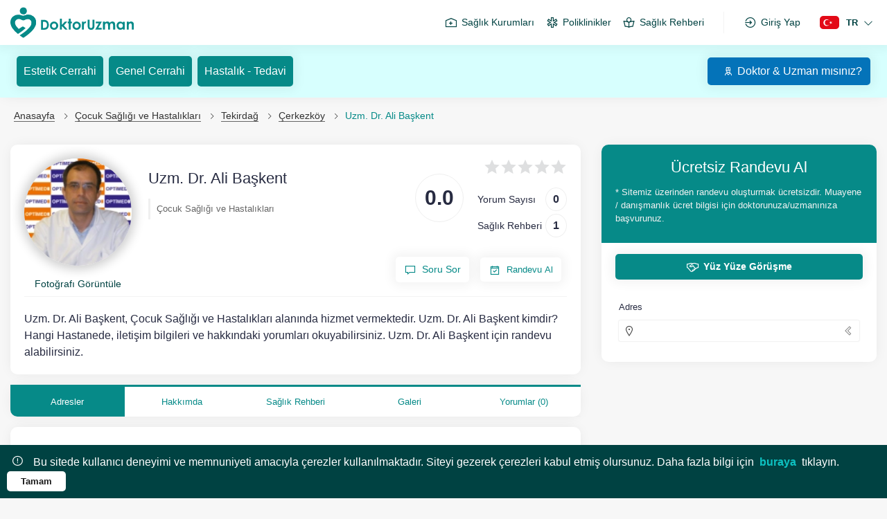

--- FILE ---
content_type: text/html; charset=UTF-8
request_url: https://www.doktoruzman.com/uzman/ali-baskent/cocuk-sagligi-ve-hastaliklari/tekirdag
body_size: 12451
content:
<!DOCTYPE html><html lang="tr"><head>
<link rel="dns-prefetch" href="//www.doktoruzman.com">
<link rel="dns-prefetch" href="//www.facebook.com">
<link rel="dns-prefetch" href="//en.doktoruzman.com">
<link rel="dns-prefetch" href="//media.doktoruzman.com">
<link rel="dns-prefetch" href="//doktoruzman.com">
<link rel="dns-prefetch" href="//uzman.doktoruzman.com">
<link rel="dns-prefetch" href="//www.twitter.com">
<link rel="dns-prefetch" href="//www.instagram.com">
<link rel="dns-prefetch" href="//www.youtube.com">
<link rel="dns-prefetch" href="//etbis.eticaret.gov.tr">
<link rel="dns-prefetch" href="//www.istechsoft.com">
<link rel="dns-prefetch" href="//cdnjs.cloudflare.com">
<link rel="dns-prefetch" href="//schema.org">
<link rel="dns-prefetch" href="//api.whatsapp.com">
<link rel="dns-prefetch" href="//www.doktoruzman.com"+'"><meta charset="utf-8"><meta name="viewport" content="width=device-width, initial-scale=1"><meta http-equiv="X-UA-Compatible" content="IE=edge"><title>Uzm. Dr. Ali Başkent - Tekirdağ Çocuk Sağlığı ve Hastalıkları - Randevu Al | DoktorUzman.com</title><meta name="description" content="Uzm. Dr. Ali Başkent Tekirdağ Çerkezköy Çocuk Sağlığı ve Hastalıkları doktorundan hemen randevu alabilirsiniz. Uzm. Dr. Ali Başkent hakkında yorumları okuyun ve iletişim bilgilerine ulaşın." ><meta name="keywords" content="uzm. dr. ali baskent, tekirdag cerkezkoy cocuk sagligi ve hastaliklari, cocuk sagligi ve hastaliklari ucretleri, cocuk sagligi ve hastaliklari doktoru, cocuk sagligi ve hastaliklari uzmani" ><meta name="robots" content="index, follow" ><meta property="og:title" content="Uzm. Dr. Ali Başkent - Tekirdağ Çocuk Sağlığı ve Hastalıkları - Randevu Al | DoktorUzman.com" ><meta property="og:description" content="Uzm. Dr. Ali Başkent Tekirdağ Çerkezköy Çocuk Sağlığı ve Hastalıkları doktorundan hemen randevu alabilirsiniz. Uzm. Dr. Ali Başkent hakkında yorumları okuyun ve iletişim bilgilerine ulaşın." ><meta property="og:url" content="https://www.doktoruzman.com/uzman/ali-baskent/cocuk-sagligi-ve-hastaliklari/tekirdag" ><meta property="og:type" content="website" ><meta property="og:locale" content="tr" ><meta property="og:sitename" content="Doktoruzman" ><meta property="og:image" content="https://www.doktoruzman.com/img/doktor/orjinal/ali-baskent-1-1629462240.webp" ><meta name="twitter:site" content="@doktoruzmancom" ><meta name="twitter:creator" content="doktoruzmancom" ><meta name="twitter:domain" content="https://www.doktoruzman.com/uzman/ali-baskent/cocuk-sagligi-ve-hastaliklari/tekirdag" ><meta name="twitter:title" content="Uzm. Dr. Ali Başkent - Tekirdağ Çocuk Sağlığı ve Hastalıkları - Randevu Al | DoktorUzman.com" ><meta name="twitter:description" content="Uzm. Dr. Ali Başkent Tekirdağ Çerkezköy Çocuk Sağlığı ve Hastalıkları doktorundan hemen randevu alabilirsiniz. Uzm. Dr. Ali Başkent hakkında yorumları okuyun ve iletişim bilgilerine ulaşın." ><meta name="twitter:image" content="https://www.doktoruzman.com/img/doktor/orjinal/ali-baskent-1-1629462240.webp" ><meta property="article:author" content="https://www.facebook.com/doktoruzmancom" ><meta property="article:publisher" content="https://www.facebook.com/doktoruzmancom" ><meta name="canonical" content="https://www.doktoruzman.com/uzman/ali-baskent/cocuk-sagligi-ve-hastaliklari/tekirdag" ><meta name="siteurl" content="https://www.doktoruzman.com/uzman/ali-baskent/cocuk-sagligi-ve-hastaliklari/tekirdag" ><meta name="author" content="DoktorUzman"><link rel="alternate" hreflang="tr" href="https://www.doktoruzman.com/uzman/ali-baskent/cocuk-sagligi-ve-hastaliklari/tekirdag" ><link rel="alternate" hreflang="en" href="https://en.doktoruzman.com/specialist/ali-baskent/child-health-and-diseases/tekirdag" ><meta name="csrf-token" content="AOBHKOPukdJEAuKmgzPdx0596lAIJhA51EAdMzGc"><link rel="preconnect" href="//www.googletagmanager.com"><link rel="preconnect" href="//www.google-analytics.com"><link rel="apple-touch-icon" sizes="57x57" href="https://media.doktoruzman.com/img/favicon/apple-icon-57x57.png"><link rel="apple-touch-icon" sizes="60x60" href="https://media.doktoruzman.com/img/favicon/apple-icon-60x60.png"><link rel="apple-touch-icon" sizes="72x72" href="https://media.doktoruzman.com/img/favicon/apple-icon-72x72.png"><link rel="apple-touch-icon" sizes="76x76" href="https://media.doktoruzman.com/img/favicon/apple-icon-76x76.png"><link rel="apple-touch-icon" sizes="114x114" href="https://media.doktoruzman.com/img/favicon/apple-icon-114x114.png"><link rel="apple-touch-icon" sizes="120x120" href="https://media.doktoruzman.com/img/favicon/apple-icon-120x120.png"><link rel="apple-touch-icon" sizes="144x144" href="https://media.doktoruzman.com/img/favicon/apple-icon-144x144.png"><link rel="apple-touch-icon" sizes="152x152" href="https://media.doktoruzman.com/img/favicon/apple-icon-152x152.png"><link rel="apple-touch-icon" sizes="180x180" href="https://media.doktoruzman.com/img/favicon/apple-icon-180x180.png"><link rel="icon" type="image/png" sizes="192x192" href="https://media.doktoruzman.com/img/favicon/android-icon-192x192.png"><link rel="icon" type="image/png" sizes="32x32" href="https://media.doktoruzman.com/img/favicon/favicon-32x32.png"><link rel="icon" type="image/png" sizes="96x96" href="https://media.doktoruzman.com/img/favicon/favicon-96x96.png"><link rel="icon" type="image/png" sizes="16x16" href="https://media.doktoruzman.com/img/favicon/favicon-16x16.png"><link rel="manifest" href="https://www.doktoruzman.com/manifest.json"><meta name="msapplication-TileColor" content="#ffffff"><meta name="msapplication-TileImage" content="https://media.doktoruzman.com/img/favicon/ms-icon-144x144.png"><link rel="shortcut icon" href="https://media.doktoruzman.com/img/favicon/favicon.ico" ><meta name="theme-color" content="#ffffff"><script> function script(url) { var s = document.createElement('script'); s.async = true; s.src = url; var x = document.getElementsByTagName('head')[0]; x.appendChild(s); } function lzasset(url) { const link = document.createElement('link'); link.href = url; link.rel = 'stylesheet'; document.getElementsByTagName('head')[0].appendChild(link); } </script><link rel="stylesheet" href="https://www.doktoruzman.com/css/bootstrap.min.css"><link rel="stylesheet" href="https://www.doktoruzman.com/assets/css/inc.css?v=1.156"><link rel="stylesheet" href="https://www.doktoruzman.com/css/select2.min.css"><link rel="stylesheet" href="https://www.doktoruzman.com/assets/css/style.css?v=1.156"><link rel="stylesheet" href="https://www.doktoruzman.com/assets/css/responsive.min.css?v=1.156"><link rel="stylesheet" href="https://www.doktoruzman.com/assets/css/incresponsive.css?v=1.156"><link rel="stylesheet" href="https://www.doktoruzman.com/css/lineawesome/css/line-awesome.min.css"><link rel='stylesheet' href='https://www.doktoruzman.com/css/intlTelInput.css'><link rel="stylesheet" href="https://www.doktoruzman.com/css/luminous-basic.min.css"/><link rel="stylesheet" href="https://www.doktoruzman.com/css/owl.carousel.min.css"><link rel="stylesheet" href="https://www.doktoruzman.com/css/owl.theme.default.min.css"><link rel="stylesheet" href="https://www.doktoruzman.com/css/owl.theme.green.min.css"><link rel="stylesheet" href="https://www.doktoruzman.com/assets/plugins/select2/css/select2.min.css"><link rel="stylesheet" href="https://www.doktoruzman.com/css/doctorprofile.css"><style> #credential_picker_container { top: 55px !important; } .menulinks_left .searchdoctor { background-color: transparent !important; outline: none; } .searchdoctor:focus { outline: none; } .searchdoctor { outline: none; } #preloader { position: fixed; top: 0; left: 0; width: 100%; height: 100%; display: flex; align-items:center; justify-content:center; background-color: #fff; z-index: 999999; } #preloader img{ max-width: 80%; width: 100px; animation: preloader 1.5s infinite alternate; } @keyframes preloader { 0% { opacity: 0; transform: scale(0.7); } 100% { opacity: 1; transform: scale(1.2); } } @-o-keyframes preloader { 0% { opacity: 0; transform: scale(0.7); } 100% { opacity: 1; transform: scale(1.2); } } @-moz-keyframes preloader { 0% { opacity: 0; transform: scale(0.7); } 100% { opacity: 1; transform: scale(1.2); } } @-webkit-keyframes preloader { 0% { opacity: 0; transform: scale(0.7); } 100% { opacity: 1; transform: scale(1.2); } } .iti-mobile .iti--container { top: 159px !important; max-height: 500px !important; } </style><!--[if lt IE 9]><script src="assets/js/html5shiv.min.js"></script><script src="assets/js/respond.min.js"></script><![endif]--><script src="https://www.doktoruzman.com/js/an.js?ver=1" defer></script><meta name="facebook-domain-verification" content="g79r3al2eiilpsrv3th5ox73ciu8we" ><meta name="google-site-verification" content="miDp91ZcNDhx6Fu7cmeLx2S6toq1XRmuB4iR9cQnmSc" >
<style>.page_speed_304965051{ min-width: max-content; } .page_speed_1519720335{ line-height: 2px } .page_speed_1620482680{ margin-top: 12vh; } .page_speed_1793332240{ max-height: 65vh; } .page_speed_982611221{ max-height: 100%;overflow-y: auto; }</style>
</head><body><div class="main-wrapper"><div class="main-menu-wrapper-bg d-none"></div><div id="preloader"><img src="https://www.doktoruzman.com/images/icon.svg" width="100" height="100" loading="lazy" alt="Yükleniyor" ></div><style> .scroll_top { background-color: var(--site-color-primary);; position: fixed; bottom: 275px; right: -10px; z-index: 2; height: 50px; width: 70px; border-radius: 50px 0 0 50px; cursor: pointer; animation: showhide .5s ease; -webkit-transition: all .2s ease; transition: all .2s ease;}.scroll_top i { color: #fff; font-size: 24px; margin-left: 20px; text-align: center; line-height: 50px;}.scroll_top:hover { right: 0px;}@media only screen and (max-width:767px) { .scroll_top{ height: 40px; bottom: 245px; right: -20px; } .scroll_top i{ font-size: 18px; line-height: 40px; }} .socialHeadNew a{ border-radius: 10px; display: flex; justify-content: space-between; color: #fff; height: 100%; } .socialHeadNew a:hover{ scale: 1.06; } .socialHeadNew a span{ font-size: 16px; margin: 0 10px; display: block; min-width: max-content } .socialHeadNew .headWP{ width: 100% } .socialHeadNew .headTG{ width: 100% } .socialHeadNew .headWP a{ background-color: #25d366; background-blend-mode: } .socialHeadNew .headTG a{ background-color: #25a3e2; }</style><header class="header pb-md-0 pb-0"><nav class="menusection"><div class="menudiv container"><div class="logo"><a href="https://www.doktoruzman.com" title="Doktor Uzman"><img class="lazyload" src="https://www.doktoruzman.com/images/doktoruzman.svg" loading="lazy" width="180" height="45" alt="doktor uzman"></a></div><div class="menulinks_right d-md-flex d-block"><div class="align-items-center d-md-flex d-none"><a href="https://www.doktoruzman.com/kurumlar" class="custom_button" title="Kurumlar"><i class="las la-hospital-alt"></i>Sağlık Kurumları</a><a href="https://www.doktoruzman.com/poliklinik" class="custom_button" title="Poliklinikler"><i class="las la-star-of-life"></i>Poliklinikler</a><a href="https://www.doktoruzman.com/saglik-rehberi" class="custom_button" title="Sağlık Rehberi"><i class="las la-book-reader"></i>Sağlık Rehberi</a><div class="nologin"><a href="https://www.doktoruzman.com/login" class="custom_button"><i class="las la-sign-in-alt"></i>Giriş Yap</a></div></div><div class="dilsec_div d-md-flex d-block"><button class="dil_btn"><img src="https://media.doktoruzman.com/img/flag/tr.svg" width="28" height="18" alt="Türkçe Doktor Uzman" class="dilsec_img"><span class="frag_word">TR</span><i class="las la-angle-down ml-2"></i></button><div class="dilsec" id="changeLang"><a href="https://doktoruzman.com/" class="active"><img src="https://media.doktoruzman.com/img/flag/tr.svg" class="dil_img" alt="Türkçe">Türkçe</a><a href="https://en.doktoruzman.com/" class=""><img src="https://media.doktoruzman.com/img/flag/en.svg" class="dil_img" alt="İngilizce">İngilizce</a></div></div></div></div><div class="altmenudiv"><div class="altmenu_btns"><a href="https://www.doktoruzman.com/saglik-rehberi" title="Sağlık Rehberi')}}"><i class="las la-book-reader"></i><span class="altmenu_btnbaslik">Sağlık Rehberi</span></a></div><div class="altmenu_btns"><a href="https://www.doktoruzman.com/kurumlar" title="Kurumlar')}}"><i class="las la-hospital"></i><span class="altmenu_btnbaslik">Kurumlar</span></a></div><div class="altmenu_btns"><a href="https://www.doktoruzman.com" title="Doktor Uzman"><i class="las la-home"></i><span class="altmenu_btnbaslik text-white">Anasayfa</span></a></div><div class="altmenu_btns"><a href="https://www.doktoruzman.com/poliklinik" title="Poliklinikler"><i class="las la-star-of-life"></i><span class="altmenu_btnbaslik">Poliklinikler</span></a></div><div class="altmenu_btns"><button class="profile_btn"><i class="las la-user"></i><span class="altmenu_btnbaslik">Giriş Yap</span></button><div class="profile_div d-none"><label>Profil Menüsü</label><a href="https://www.doktoruzman.com/login">Giriş Yap<i class="las la-angle-left ml-2"></i></a><a href="https://uzman.doktoruzman.com/doktorbasvuru">Doktor &amp; Uzman mısınız?<i class="las la-angle-left ml-2"></i></a><a href="https://uzman.doktoruzman.com/kurumbasvuru">Kurum musunuz?<i class="las la-angle-left ml-2"></i></a><a href="https://www.doktoruzman.com/doktoruzman-nedir">Doktor Uzman Nedir?<i class="las la-angle-left ml-2"></i></a></div></div></div><div class="profilediv_bg d-none"></div></nav><div class="EvdeSaglikHeader card p-0 border-0 border-radius-0 mb-0 active"><div class="container"><div class="row"><div class="col-12 px-0"><div class="PageTopEvdeSaglik flex-md-row flex-column py-md-3 py-2"><div class="d-flex flex-md-row flex-column text-md-right text-center w-100 justify-content-md-between justify-content-center"><div class="d-flex flex-md-row flex-column"><div class="d-flex w-sm-100"><a href="https://www.doktoruzman.com/poliklinik/estetik-plastik-ve-rekonstruktif-cerrahi" class="BtnNewPrimary mx-md-1 my-1 my-md-0 ml-0 mr-1 text-white" title="Estetik Cerrahi">Estetik Cerrahi</a><a href="https://www.doktoruzman.com/poliklinik/genel-cerrahi" class="BtnNewPrimary mx-md-1 my-1 my-md-0 mx-1 text-white" title="Genel Cerrahi">Genel Cerrahi</a><a href="https://www.doktoruzman.com/saglik-rehberi" class="BtnNewPrimary mx-md-1 my-1 my-md-0 ml-1 mr-0 text-white" title="Hastalık - Tedavi">Hastalık - Tedavi</a></div></div><div class="uzmankurum_musun_div flex-md-row flex-column mt-0"><a href="https://uzman.doktoruzman.com/doktorbasvuru" class="BtnNewPrimary bg-blue mx-md-1 my-1 my-md-0 ml-1 mr-0 text-white"><i class="las la-user-nurse"></i>Doktor &amp; Uzman mısınız?</a></div></div></div></div></div></div></div></header><div class="breadcrumb-bar" ><div class="container"><div class="row align-items-center"><div class="col-12 breadcrumbhide"><nav aria-label="breadcrumb" class="page-breadcrumb"><ol class="breadcrumb"><li class="breadcrumb-item"><a href="https://www.doktoruzman.com" title="Anasayfa">Anasayfa</a></li><li class="breadcrumb-item"><a href="https://www.doktoruzman.com/poliklinik/cocuk-sagligi-ve-hastaliklari" title="Çocuk Sağlığı ve Hastalıkları">Çocuk Sağlığı ve Hastalıkları</a></li><li class="breadcrumb-item"><a href="https://www.doktoruzman.com/poliklinik/cocuk-sagligi-ve-hastaliklari/tekirdag" title="Tekirdağ Çocuk Sağlığı ve Hastalıkları">Tekirdağ</a></li><li class="breadcrumb-item"><a href="https://www.doktoruzman.com/poliklinik/cocuk-sagligi-ve-hastaliklari/tekirdag/cerkezkoy" title="Tekirdağ Çerkezköy Çocuk Sağlığı ve Hastalıkları">Çerkezköy</a></li><li class="breadcrumb-item active" aria-current="page">Uzm. Dr. Ali Başkent</li></ol></nav></div></div></div></div><div class="content"><div class="container mt-4 mt-md-0"><div class="row"><div class="col-lg-8"><div class="card px-0 pt-0"><div class="card-body docwicget"><div class="docBanner flex-column flex-md-row"><div class="mb-2"><div class="doktorimg position-relative mr-md-4 mr-0 pb-3"><a class="gallery-zoom mx-md-0 mx-auto DrImageProfile" href="https://media.doktoruzman.com/img/doktor/orjinal/ali-baskent-1-1629462240.webp" title="Uzm. Dr. Ali Başkent"><img class="img-fluid lazyload" src="https://www.doktoruzman.com/images/load.svg" width="155" height="155" data-src="https://media.doktoruzman.com/img/doktor/thumbnail/thumb_ali-baskent-1-1629462240.webp" alt="Uzm. Dr. Ali Başkent"></a><a class="DrPhotoZoom gallery-zoom" href="https://media.doktoruzman.com/img/doktor/orjinal/ali-baskent-1-1629462240.webp" title="Uzm. Dr. Ali Başkent"><span>Fotoğrafı Görüntüle</span></a></div></div><div class="docBannerInfos"><div class="doc-info-cont flex-column flex-md-row mb-3 mb-md-0"><div class="mt-md-0 mt-4"><h1 class="text-md-left text-center mb-mt-0 mt-3">Uzm. Dr. Ali Başkent</h1><div class="doc-department mt-md-3 mt-1"><div class="ihtisaslar justify-content-md-start justify-content-center"><h2><a href="https://www.doktoruzman.com/poliklinik/cocuk-sagligi-ve-hastaliklari" title="Çocuk Sağlığı ve Hastalıkları">Çocuk Sağlığı ve Hastalıkları</a></h2></div></div></div><div class="d-md-flex d-block align-items-center page_speed_304965051"><div class="point d-md-flex d-none"><span>0.0</span></div><div class="docBannerRight text-md-right text-center"><div class="rating mt-md-0 mt-2"><span class="fa-stack"><i class="las la-star"></i></span><span class="fa-stack"><i class="las la-star"></i></span><span class="fa-stack"><i class="las la-star"></i></span><span class="fa-stack"><i class="las la-star"></i></span><span class="fa-stack"><i class="las la-star"></i></span></div><div class="d-md-block d-flex align-items-center justify-content-between flex-wrap mt-3"><div class="doc-property mb-1"><span>Yorum Sayısı</span><strong>0</strong></div><div class="doc-property"><span>Sağlık Rehberi</span><strong>1</strong></div></div></div></div></div><div class="docBannerButtons flex-column flex-md-row"><div class="doctor-action mt-md-0 mx-md-2 mt-2 mx-0"><button class="BtnNewWhite justify-content-md-center modal-popup" title="Soru Sor"><i class="las la-comment-alt mr-2"></i>Soru Sor </button></div><div class="doctor-action mt-md-0 mx-md-2 mt-2 mx-0"><button class="BtnNewWhite justify-content-md-center drdetayrandevual msg-btn" title="Randevu Al"><i class="las la-calendar-check mr-2"></i>Randevu Al</button></div></div></div></div><div class="docText"><p class="mb-0">Uzm. Dr. Ali Başkent, Çocuk Sağlığı ve Hastalıkları alanında hizmet vermektedir. Uzm. Dr. Ali Başkent kimdir? Hangi Hastanede, iletişim bilgileri ve hakkındaki yorumları okuyabilirsiniz. Uzm. Dr. Ali Başkent için randevu alabilirsiniz.</p></div></div></div><div class="card px-0 pt-0"><div class="card-body p-0"><nav class="user-tabs mx-md-0 mx-3"><ul class="nav nav-tabs nav-tabs-bottom nav-justified"><li class="nav-item"><button class="nav-link drTabmenu docadresBtn active" data-href="#doc_adres" data-toggle="tab" title="Adresler">Adresler</button></li><li class="nav-item"><button class="nav-link drTabmenu docprofilBtn " data-href="#doc_profil" data-toggle="tab" title="Hakkımda">Hakkımda</button></li><li class="nav-item"><button class="nav-link drTabmenu" data-href="#doc_posts" data-toggle="tab" title="Sağlık Rehberi">Sağlık Rehberi</button></li><li class="nav-item"><button class="nav-link drTabmenu" data-href="#doc_galery" data-toggle="tab" title="Galeri">Galeri</button></li><li class="nav-item "><button class="nav-link drTabmenu" data-href="#doc_reviews" data-toggle="tab" title="Yorumlar">Yorumlar (0)</button></li></ul></nav></div></div><div class="tab-content pt-0"><div role="tabpanel" id="doc_adres" class="tab-pane show active"><div class="card px-md-0 px-3 pt-0"><div class="card-body pt-0"><h4 class="widget-title mt-4 text-md-left text-center" >Adresler ve Hizmetler</h4><ul class="adresler mt-3 mb-3 flex-md-row flex-column"><li data-adres="60" class="adresdoc adresinfo px-2 my-1 w-sm-100 firstadres plus active type1 d-flex align-items-center" data-type=" 0 "><i class="las la-map-marker-alt mr-2"></i><span class="text-left" data-adres="60">Özel Optimed Çerkezköy Hastanesi</span></li></ul><h5 class="justify-content-between">Açık Adres<i class="las la-address-card mr-2"></i></h5><p class="adresi w-100 flex-md-row flex-column"></p><h5 class="justify-content-between">Hizmetler<i class="las la-star-of-life mr-2"></i></h5><div class="UlListItem"><ul id="myList2" class="adreshizmetler"></ul><div class="nextDot"><i class="las la-ellipsis-h fs-18"></i></div><div class="d-flex flex-md-row flex-column justify-content-md-between justify-content-center align-items-center"><div class="w-sm-100"><div class="loadmorebtn d-none w-sm-100 text-center" id="loadMore2">Hizmetleri Genişlet</div><div class="showLesbtn w-sm-100 text-center" id="showLess2">Hizmetleri Kısalt</div></div><button class="BtnNewPrimary py-1 showAllBtn d-none mt-md-0 mt-2 w-sm-100 text-center" data-toggle="modal" data-target="#allListModal">Tüm Hizmetleri Gör</button></div></div><h5 class="justify-content-between">Hastalıklar<i class="las la-syringe mr-2"></i></h5><div class="UlListItem"><ul id="myList" class="adreshastaliklar"></ul><div class="nextDot"><i class="las la-ellipsis-h fs-18"></i></div><div class="d-flex flex-md-row flex-column justify-content-md-between justify-content-center align-items-center"><div class="w-sm-100"><div class="loadmorebtn d-none w-sm-100 text-center" id="loadMore">Hastalıkları Genişlet</div><div class="showLesbtn w-sm-100 text-center" id="showLess">Hastalıkları Kısalt</div></div><button class="BtnNewPrimary py-1 showAllBtn d-none mt-md-0 mt-2 w-sm-100 text-center" data-toggle="modal" data-target="#allListModal">Tüm Hastalıkları Gör</button></div></div><h5 class="justify-content-between">Sigortalar<i class="las la-notes-medical mr-2"></i></h5><div class="UlListItem"><ul id="myList3" class="adressigortalar"></ul><div class="nextDot"><i class="las la-ellipsis-h fs-18"></i></div><div class="d-flex flex-md-row flex-column justify-content-md-between justify-content-center align-items-center"><div class="w-sm-100"><div class="loadmorebtn d-none w-sm-100 text-center" id="loadMore3">Sigortaları Genişlet</div><div class="showLesbtn w-sm-100 text-center" id="showLess3">Sigortaları Kısalt</div></div><button class="BtnNewPrimary py-1 showAllBtn d-none mt-md-0 mt-2 w-sm-100 text-center" data-toggle="modal" data-target="#allListModal">Tüm Sigortaları Gör</button></div></div><h5 class="justify-content-between">Kabul Edilen Yaş Grubu<i class="las la-percentage mr-2"></i></h5><p class="kabuledilenyas"></p><h5 class="justify-content-between">Konum<i class="las la-map-marker-alt mr-2"></i></h5><div id="mapt"></div></div></div></div><div role="tabpanel" id="doc_profil" class="tab-pane show active"><div class="card px-md-0 px-3 pt-0"><div class="card-body pt-0"><div class="row"><div class="col-md-12"><div class="widget about-widget mb-3"><h4 class="widget-title mt-4 text-md-left text-center">Uzm. Dr. Ali Başkent</h4> Uzm. Dr. Ali Ba, Çocuk Sağlığı ve Hastalıkları alanında hizmet vermektedir. Uzm. Dr. Ali Ba kimdir? Hangi hastanede, iletişim bilgileri ve hakkındaki yorumları okuyabilirsiniz. Uzm. Dr. Ali Ba için randevu alabilirsiniz.<br><br></div></div></div></div></div></div><div role="tabpanel" id="doc_posts" class="tab-pane show active"><div class="card px-md-0 px-3 pt-0"><div class="card-body pt-0"><h4 class="widget-title mt-4 text-md-left text-center">Sağlık Rehberi</h4><div class="row mt-4 posts mb-4"><div class="col-lg-12"><div class="input-group"><input type="text" placeholder="Makale Ara" name="aranan" id="aranan" class="form-control"><div class="input-group-append"><button type="submit" class="BtnNewPrimary ml-2 fs-16" id="sifirla"><i class="las la-sync mr-2 fs-18"></i>Sıfırla</button></div></div></div></div><div class="filter_data"></div><div class="load-more text-center pagination_link sayfalink"></div></div></div></div><div role="tabpanel" id="doc_galery" class="tab-pane show active"><div class="card px-md-0 px-3 pt-0"><div class="card-body pt-0"><h4 class="widget-title mt-4 text-md-left text-center" >Galeri</h4><div class="col-md-12 business-widget"><div class="empty_card"><div class="text-center"><div class="empty_div mx-auto p-4"><div class="atbd-empty__image"><img class="lazyload" width="101" height="101" src="https://www.doktoruzman.com/images/load.svg" data-src="https://www.doktoruzman.com/images/empty_icon.png" alt="Uzm. Dr. Ali Başkent"></div><div class="atbd-empty__text"><p class="disabled">Uzm. Dr. Ali Başkent, henüz hiç galeri paylaşmamış..</p></div></div></div></div></div></div></div></div><div role="tabpanel" id="doc_reviews" class="tab-pane show active"><div class="card px-md-0 px-3 pt-0"><div class="card-body pt-0"><h4 class="widget-title mt-4 text-md-left text-center">Yorumlar</h4><div class="write-review px-3"><div class="NewCommentBtnDiv"><h4><strong>Uzm. Dr. Ali Başkent</strong> için bir yorum yazın</h4><button class="BtnNewWhite NewCommentBtn"><i class="las la-comment-medical mr-2"></i>Yorum Yapın</button></div><div class="card new-comment clearfix d-none"><div class="yorumloading w-100 mt-2"></div><div class="yorumprint-error-msg mt-2"><ul></ul></div><div class="card-header"><h4 class="card-title">Yorum Gönder <small>( İsminiz Gizli Kalacaktır )</small></h4></div><div class="card-body"><form method="post" onsubmit="return false" id="yorumForm"><input type="hidden" name="_token" value="AOBHKOPukdJEAuKmgzPdx0596lAIJhA51EAdMzGc"><div class="row"><div class="col-md-6 col-12"><div class="form-group mb-3"><label>Ad Soyad <span class="text-danger">*</span></label><input type="text" name="fullname" class="form-control" value="" ></div></div><div class="col-md-6 col-12"><div class="form-group mb-3"><label>Eposta <span class="text-danger">*</span></label><input type="text" name="email" class="form-control" value="" ></div></div><div class="col-md-12"><div class="form-group mb-3"><label>Yorum<span class="text-danger">*</span></label><textarea rows="4" class="form-control" name="yorum_detay" ></textarea></div></div><div class="col-md-12 mb-4"><div class="form-group"><label>Puan <span class="text-danger">*</span></label><div class="star-rating"><input id="star-5" type="radio" name="yildiz" value="5"><label for="star-5" title="5 stars"><i class="active las la-star"></i></label><input id="star-4" type="radio" name="yildiz" value="4"><label for="star-4" title="4 stars"><i class="active las la-star"></i></label><input id="star-3" type="radio" name="yildiz" value="3"><label for="star-3" title="3 stars"><i class="active las la-star"></i></label><input id="star-2" type="radio" name="yildiz" value="2"><label for="star-2" title="2 stars"><i class="active las la-star"></i></label><input id="star-1" type="radio" name="yildiz" value="1"><label for="star-1" title="1 star"><i class="active las la-star"></i></label></div></div></div><div class="col-md-4 col-12"><div class="form-group"><img class="w-100" width="237" height="60" src="https://www.doktoruzman.com/yorumyap/recaptcha/image/0" alt="capt" id="capt"></div></div><div class="col-md-8 col-12"><div class="form-group d-flex align-items-center"><input type="text" name="recaptcha" class="form-control d-flex recaptchainput" placeholder="Doğrulama Kodunu Giriniz" autocomplete="off"/><button class="BtnNewWhite recaptchadegistir mx-2" onClick=reload(); ><i class="las la-sync m-0"></i></button></div></div></div><div class="submit-section mt-4 mb-2"><label for="terms_accept" class="payment-radio paypal-option"><input type="checkbox" class="sozlesmeonay" required id="terms_accept"><span class="checkmark"></span><a href="https://www.doktoruzman.com/sartname" target="_blank" title="Kullanım Şartnamesi">Kullanım Şartnamesi</a> okudum ve kabul ediyorum. </label></div><div class="submit-section mt-2 mb-2"><label for="terms_accept2" class="payment-radio paypal-option"><input type="checkbox" class="sozlesmeonay" required id="terms_accept2"><span class="checkmark"></span><a href="https://www.doktoruzman.com/aydinlatmametni" target="_blank" title="Aydınlatma Metni">Aydınlatma Metni</a> ve <a href="https://www.doktoruzman.com/riza" target="_blank" title="Açık Rıza Metni">Açık Rıza Metni</a> uyarınca kişisel verilerimin belirtilen amaçlar dahilinde işlenmesini kabul ediyorum. </label></div><div class="submit-section"><button class="BtnNewPrimary submit-btn" type="submit" id="yorumtamamla">Yorumumu Gönder</button></div><div class="submit-section mt-2 mb-2 uyaricheckbox"><label> Yorumunuz, <a href="https://www.doktoruzman.com/sartname" target="_blank" title="Yorum değerlendirme politikası">Yorum değerlendirme politikası</a> uygun olması durumunda yayınlanacak ve profilde gözükecektir.</label></div></form></div></div><div class="widget review-listing"></div></div></div></div></div></div></div><div class="col-lg-4"><div class="card randevucard px-0 pt-0" id="randevuid"><div class="doktorrandevubanner"><h3>Ücretsiz Randevu Al</h3><p>* Sitemiz üzerinden randevu oluşturmak ücretsizdir. Muayene / danışmanlık ücret bilgisi için doktorunuza/uzmanınıza başvurunuz.</p><i class="las la-angle-up d-md-none d-block"></i></div><div class="card-body adrescard pt-3"><div class="randevutur"><div class="row"><div class="col-12"><button class="BtnNewWhite randevutype type1 b-radius-5 active" data-id="60" data-type="0" title="Yüz Yüze Görüşme"><i class="las la-handshake"></i> Yüz Yüze Görüşme</button></div></div></div><form method="POST"><div class="adresrandevu"><div><span class="text-left">Adres</span></div><div class="adressec"><div class="dropdown adresmenu"><div class="selectdiv"><span class="spandegeri"><i class="las la-map-marker-alt mr-2"></i></span><i class="las la-chevron-left mt-1"></i></div><input type="hidden" class="adresi" name="adresi"><ul class="dropdown-menu adreslist"><li class="adresinfo"><i class="las la-map-marker-alt mr-2"></i><span title="Atatürk Caddesi No: 118, 59500 Çerkezköy / Tekirdağ" data-adres="60" data-type="0" >Özel Optimed Çerkezköy Hastanesi > Atatürk Caddesi No: 118, 59500 Çerkezköy / Tekirdağ</span></li></ul></div><p class="selectadresi adresi"><i class="las la-angle-right mr-2"></i>Atatürk Caddesi No: 118, 59500 Çerkezköy / Tekirdağ </p></div></div><div class="randevugunu"><div class="tarihler"></div></div></form></div></div></div></div><div class="row"><div class="col-lg-12"><div class="card clearfix"><div class="card-body"><div class="category-items flex-md-row flex-column"><a class="w-sm-100 text-center mb-2" href="https://www.doktoruzman.com/poliklinik/cocuk-sagligi-ve-hastaliklari/tekirdag" title="Çocuk Sağlığı ve Hastalıkları">Tekirdağ Çocuk Sağlığı ve Hastalıkları</a></div></div></div></div></div></div></div><div id="g_id_onload" data-client_id="377853905865-aqujnjit66se2u5mn94cgregv1dbi65e.apps.googleusercontent.com" data-context="signin" data-ux_mode="popup" data-login_uri="https://www.doktoruzman.com/auth/google/popup" data-_token="AOBHKOPukdJEAuKmgzPdx0596lAIJhA51EAdMzGc"></div><footer class="footer"><div class="footer-top"><div class="container"><div class="row"><div class="col-lg-4 col-md-6 footer-about-content footer-widget footer-about"><div class="footer-logo"><a href="https://www.doktoruzman.com" title="doktor uzman"><img class="lazyload" src="https://www.doktoruzman.com/images/doktoruzman.svg" loading="lazy" width="275" alt="doktor uzman"></a></div><p>Doktor bul, uzman bul ve yorumları incele. Hastalığın hakkında doktorlarımızın paylaştığı makaleleri oku ve ücretsiz randevu oluştur.</p><div class="social-icon mt-4 d-flex align-items-center flex-wrap"><ul><li class="fb"><a href="https://www.facebook.com/doktoruzmancom" target="_blank" title="Facebook"><i class="lab la-facebook-f"></i></a></li><li class="tt"><a href="https://www.twitter.com/doktoruzmancom" target="_blank" title="Twitter"><i class="lab la-twitter"></i></a></li><li class="ig"><a href="https://www.instagram.com/doktoruzmancom" target="_blank" title="İnstagram"><i class="lab la-instagram"></i></a></li><li class="yt"><a href="https://www.youtube.com/channel/UC1flw06_LlooSU9DUCQyIoQ" target="_blank" title="Youtube"><i class="lab la-youtube"></i></a></li></ul><div id="ETBIS"><div id="6800640020756653"><a href="https://etbis.eticaret.gov.tr/sitedogrulama/6800640020756653" target="_blank"><img loading="lazy" src="https://www.doktoruzman.com/images/etbis.webp" alt="etbis" width="26" height="30" ></a></div></div></div></div><div class="offset-lg-1"></div><div class="col-lg-7"><div class="row"><div class="col-lg-4 col-md-6 mt-4 footer-widget footer-menu"><div class="footer-title"><i class="las la-address-card mr-2"></i>Doktor Uzman</div><ul><li><a href="https://www.doktoruzman.com/sss" title="Sıkça Sorulan Sorular">Sıkça Sorulan Sorular</a></li><li><a href="https://www.doktoruzman.com/doktoruzman-nedir" target="_blank" title="Doktoruzman Nedir?">Doktoruzman Nedir?</a></li><li><a href="https://uzman.doktoruzman.com/bizkimiz" target="_blank" title="Hakkımızda">Hakkımızda</a></li><li><a href="https://www.doktoruzman.com/iletisim" title="İletişim">İletişim</a></li><li><a href="https://www.doktoruzman.com/dergiler" title="My Hospital Dergiler">My Hospital Dergiler</a></li></ul></div><div class="col-lg-4 col-md-6 mt-4 footer-widget footer-menu"><div class="footer-title"><i class="las la-user mr-2"></i>Diğer Sayfalar</div><ul><li><a href="https://www.doktoruzman.com/ecza-depolari" title="Ecza Depoları">Ecza Depoları</a></li><li><a href="https://www.doktoruzman.com/medikal" title="Medikal Sağlık Firmaları">Medikal Sağlık Firmaları</a></li><li><a href="https://www.doktoruzman.com/estetik" title="Estetik">Estetik</a></li><li><a href="https://www.doktoruzman.com/estetik-uygulamalari" title="Estetik Uygulamaları">Estetik Uygulamaları</a></li><li><a href="https://www.doktoruzman.com/sanakin-tedavileri" title="Sanakin Tedavileri">Sanakin Tedavileri</a></li><li><a href="https://www.doktoruzman.com/hastaliklar" title="Hastalıklar">Hastalıklar</a></li><li><a href="https://www.doktoruzman.com/tedaviler" title="Tedaviler">Tedaviler</a></li></ul></div><div class="col-lg-4 col-md-6 mt-4"><div class="footer-widget footer-menu"><div class="footer-title"><i class="las la-asterisk mr-2"></i>Koşullar</div><ul><li><a href="https://www.doktoruzman.com/gizlilik" title="Gizlilik Politikası">Gizlilik Politikası</a></li><li><a href="https://www.doktoruzman.com/sartname" title="Kullanım Şartnamesi">Kullanım Şartnamesi</a></li><li><a href="https://www.doktoruzman.com/hukumvekosullar" title="Hüküm ve Koşullar">Hüküm ve Koşullar</a></li><li><a href="https://www.doktoruzman.com/verioznesi" title="Veri Öznesi Formu">Veri Öznesi Formu</a></li></ul></div></div></div></div></div></div></div><div class="footer-bottom"><div class="container"><div class="copyright"><div class="row"><div class="col-md-6 col-12"><div class="copyright-text w-100 text-center text-md-left"><p class="mb-0"><a href="https://www.doktoruzman.com" target="_blank" title="Doktor Uzman">&copy; Doktor Uzman</a> Tüm haklar saklıdır. ( 2022 ) Altyapı <a href="https://www.istechsoft.com"> isTechSoft Yazılım Ltd.Şti</a></p></div></div><div class="col-md-6 col-12"><div class="copyright-text w-100 text-center text-md-right"><a href="https://uzman.doktoruzman.com" class="px-2" title="Doktor &amp; Uzman mısınız ?">Doktor &amp; Uzman mısınız ?</a><a href="https://uzman.doktoruzman.com/kurumbasvuru" class="px-2" title="Kurum musunuz?">Kurum musunuz?</a></div></div></div></div></div></div><div class="cookie-notice cookiediv"><div class="cookie-info"><span class="cookie"><i class="las la-exclamation-circle mr-2"></i></span><p>Bu sitede kullanıcı deneyimi ve memnuniyeti amacıyla çerezler kullanılmaktadır. Siteyi gezerek çerezleri kabul etmiş olursunuz. Daha fazla bilgi için <a href="https://www.doktoruzman.com/gizlilik" target="_blank" id="close-cookie-info" class="page_speed_1519720335" title="Gizlilik Politikası">&nbsp;buraya&nbsp;</a> tıklayın.</p><button type="button" class="accept-cookies">Tamam</button></div></div></footer></div><div class="modal fade" id="whatshapmodal" tabindex="-1" role="dialog" aria-labelledby="exampleModalLabelWhatsApp" aria-hidden="true"><div class="modal-dialog" role="document"><div class="modal-content"><div class="modal-header"><h5 class="modal-title" id="exampleModalLabelWhatsApp">İletişim</h5><button type="button" class="close" data-dismiss="modal" aria-label="Close"><span aria-hidden="true">&times;</span></button></div><div class="modal-body"><label>Şehir Seçiniz</label><select id="sehirPopup" class="form-control"></select><textarea class="form-control mt-3" id="whatshappmessage" readonly cols="3" rows="5" placeholder="Şikayetinizin nedeni nedir?">Doktor Uzman Url: https://www.doktoruzman.com/uzman/ali-baskent/cocuk-sagligi-ve-hastaliklari/tekirdag Hizmetlerimiz Hakkında Bilgi Almak İstiyorum</textarea></div><div class="modal-footer"><button id="submitWhatsap" class="btn btn-primary">Tamam</button></div></div></div></div><div class="modal fade" id="whatsappSehirModal" tabindex="-1" role="dialog" aria-labelledby="whatsappSehirModalLabel" aria-hidden="true"><div role="document" class="modal-dialog page_speed_1620482680"><div class="modal-content page_speed_1793332240"><div class="modal-header"><h5 class="modal-title" id="whatsappSehirModalLabel">Şehir Seçiniz</h5><button type="button" class="close" data-dismiss="modal" aria-label="Close"><span aria-hidden="true">&times;</span></button></div><div class="modal-footer"><a href="" class="btn btn-success disabled" target="_blank">WhatsApp&#039;a Bağlan</a></div></div></div></div><div class="modal fade" id="whatsappSehirModal2" tabindex="-1" role="dialog" aria-labelledby="whatsappSehirModalLabel2" aria-hidden="true"><div role="document" class="modal-dialog page_speed_1620482680"><div class="modal-content page_speed_1793332240"><div class="modal-header"><h5 class="modal-title" id="whatsappSehirModalLabel2">Şehir Seçiniz</h5><button type="button" class="close" data-dismiss="modal" aria-label="Close"><span aria-hidden="true">&times;</span></button></div><div class="modal-footer"><a href="" class="btn btn-success disabled" target="_blank">WhatsApp&#039;a Bağlan</a></div></div></div></div><div class="modal fade" id="headercontactmodal" tabindex="-1" role="dialog" aria-labelledby="exampleModalLabelHeader" aria-hidden="true"><div role="document" class="modal-dialog page_speed_1620482680"><div class="modal-content page_speed_1793332240"><div class="modal-header"><h5 class="modal-title" id="exampleModalLabelHeader">İletişim</h5><button type="button" class="close" data-dismiss="modal" aria-label="Close"><span aria-hidden="true">&times;</span></button></div><form id="headerForm" method="POST" class="page_speed_982611221"><div class="modal-body"><div class="row"><div class="col-lg-12"><div class="headerformloading w-100 mt-2"></div><div class="headerformprint-error-msg mt-2"><ul></ul></div></div></div><div class="row"><h4 class="pt-4 mb-3 col-12">Bilgileriniz <span class="text-danger">*</span></h4><div class="form-group pt-2 col-6"><input name="name" id="nameheader" placeholder="Adınız" required type="text" value="" class="form-control input-lg"></div><div class="form-group pt-2 col-6"><input name="surname" id="surnameheader" placeholder="Soyadınız" required type="text" value="" class="form-control input-lg"></div></div><div class="form-group md-group show-label pt-1 d-flex"><label>Telefon Numaranız : <span class="text-danger">*</span></label><input class="form-control" name="phone" type="tel" id="phoneheaderr" required value=""></div><div class="form-group mb-3"><label>E-Mail Adresiniz : <span class="text-danger">*</span></label><input name="email" type="email" id="emailheader" required value="" class="form-control input-lg"></div><input type="hidden" name="page_url" class="form-control" value="https://www.doktoruzman.com/uzman/ali-baskent/cocuk-sagligi-ve-hastaliklari/tekirdag" ><div class="form-group mb-3"><label>Mesajınız : <span class="text-danger">*</span></label><textarea name="message" id="messageheader" required class="form-control input-lg"></textarea></div><div class="form-group row pt-3"></div></div><div class="modal-footer"><button type="submit" id="submiForm" class="btn btn-primary">Gönder</button></div></form></div></div></div><div class="modal fade" id="allListModal" tabindex="-1" role="dialog" aria-labelledby="allListLabel" aria-hidden="true"><div class="modal-dialog" role="document"><div class="modal-content"><div class="modal-header"><h5 class="modal-title" id="allListLabel">Uzm. Dr. Ali Başkent</h5><button type="button" class="close" data-dismiss="modal" aria-label="Close"><span aria-hidden="true">&times;</span></button></div><div class="modal-body"><ul class="modalList modalAllList"></ul></div><div class="modal-footer"><button type="button" class="BtnNewPrimary w-100 d-flex align-items-center justify-content-center fs-16 drdetayrandevual" data-dismiss="modal"><i class="las la-calendar-week fs-24"></i>Randevu Al</button></div></div></div></div><div class="modal fade" id="doktoraulas" tabindex="-1" role="dialog" aria-labelledby="exampleModalLabelvDoctor" aria-hidden="true"><div class="modal-dialog" role="document"><div class="modal-content"><form method="POST" id="DoktoraUlasinForm"><div class="modal-header"><h5 class="modal-title" id="exampleModalLabelvDoctor">Mesaj Gönder</h5><button type="button" class="close" data-dismiss="modal" aria-label="Close"><span aria-hidden="true">&times;</span></button></div><div class="modal-body"><p>Doktor/Uzmana sormak istediğiniz veya yardım almak istediğiniz mesajınızı bırakın</p><div class="ulasinloading w-100"></div><div class="print-error-msg"><ul></ul></div><label>Ad Soyad</label><fieldset class="form-group"><input type="text" class="form-control calenderusername" name="ad_soyad" placeholder="Ad Soyad Giriniz.."><input type="text" class="form-control doctorid" name="doctor_id" value="506" hidden readonly></fieldset><label>Telefon Numaranız</label><fieldset class="form-group"><input type="text" class="form-control calenderuserphone" name="phone" placeholder="Telefon Numaranız"></fieldset><label>Randevu Talebinizi Detaylandırın</label><fieldset class="form-group"><textarea class="form-control mesaj_user" name="mesaj" cols="1" rows="2" placeholder="Randevu Talebinizi Detaylandırın"></textarea></fieldset><div class="mt-3"><label for="sartname_kabul2"><input type="checkbox" id="sartname_kabul2" class="mr-2"><a href="https://www.doktoruzman.com/sartname" target="_blank" class="text-info" title="Kullanım Şartnamesi">Kullanım Şartnamesi</a> ve <a href="https://www.doktoruzman.com/gizlilik" target="_blank" class="text-info" title="Gizlilik Politikası">Gizlilik Politikası</a> okudum ve kabul ediyorum.</label></div></div><div class="modal-footer"><button type="button" class="btn btn-secondary btn-sm" data-dismiss="modal">Vazgeç</button><button type="submit" class="btn btn-primary btn-sm " id="mesajigonder">Mesajı Gönder</button></div></form></div></div></div><div class="modal fade" id="callender_request" tabindex="-1" role="dialog" aria-labelledby="exampleModalLabelv1" aria-hidden="true"><div class="modal-dialog" role="document"><div class="modal-content"><form method="POST" id="talepFrom"><div class="modal-header"><h5 class="modal-title" id="exampleModalLabelv1">Bu Uzmandan Randevu Saati Oluşturmasını İsteyin</h5><button type="button" class="close" data-dismiss="modal" aria-label="Close"><span aria-hidden="true">&times;</span></button></div><div class="modal-body"><p>Bu doktorun veya uzmanın bir randevu saati bulunamamaktadır.. Adınızı ve Telefon Numaranızı bırakın, takvim isteğinizi bu doktora bildirelim.</p><div class="taleploading w-100"></div><div class="print-error-msg"><ul></ul></div><label>Ad Soyad</label><fieldset class="form-group"><input type="text" class="form-control calenderusername" name="ad_soyad" placeholder="Ad Soyad Giriniz.."><input type="text" class="form-control doctorid" name="doctor_id" value="506" hidden readonly></fieldset><label>Telefon Numaranız</label><fieldset class="form-group"><input type="text" class="form-control calenderuserphone" name="phone" placeholder="Telefon Numaranız"></fieldset><label>Mesajınız</label><fieldset class="form-group"><textarea class="form-control mesaj_user" name="mesaj" cols="1" rows="2" placeholder="Mesajınızı Yazınız"></textarea></fieldset><div class="mt-3"><label for="sartname_kabul"><input type="checkbox" id="sartname_kabul" class="mr-2"><a href="https://www.doktoruzman.com/sartname" target="_blank" class="text-info" title="Kullanım Şartnamesi">Kullanım Şartnamesi</a> ve <a href="https://www.doktoruzman.com/gizlilik" target="_blank" class="text-info" title="Gizlilik Politikası">Gizlilik Politikası</a> okudum ve kabul ediyorum.</label></div></div><div class="modal-footer"><button type="button" class="btn btn-secondary btn-sm" data-dismiss="modal">Vazgeç</button><button type="submit" class="btn btn-primary btn-sm " id="talepgonder">Talebi Gönder</button></div></form></div></div></div><div class="modal fade" id="accountuser" tabindex="-1" role="dialog" aria-labelledby="exampleModalLabelv2" aria-hidden="true"><div class="modal-dialog" role="document"><div class="modal-content"><form method="POST" id="accountForm"><div class="modal-header"><h5 class="modal-title" id="exampleModalLabelv2">Bu Doktor/Uzman Sizmisiniz?</h5><button type="button" class="close" data-dismiss="modal" aria-label="Close"><span aria-hidden="true">&times;</span></button></div><div class="modal-body"><p>Bu üyeliği sahiplenmek için E-posta adresinizi ve telefonunuzu bırakın, sizinle iletişime geçelim.</p><div class="accountloading w-100"></div><div class="print-error-account-msg"><ul></ul></div><label>Telefon</label><fieldset class="form-group"><input type="text" class="form-control phone_user" name="phone" placeholder="Telefon Giriniz.."></fieldset><label>E-Posta Adresiniz</label><fieldset class="form-group"><input type="email" class="form-control email_user" name="email" placeholder="E-Posta Adresi Giriniz.."></fieldset><label>Mesajınız</label><fieldset class="form-group"><textarea class="form-control mesaj_user" name="mesaj" cols="1" rows="2"></textarea></fieldset><div class="mt-3"><label for="sartnameuser_kabul"><input type="checkbox" id="sartnameuser_kabul" class="mr-2"><a href="https://www.doktoruzman.com/sartname" target="_blank" class="text-info" title="Kullanım Şartnamesi">Kullanım Şartnamesi</a> ve <a href="https://www.doktoruzman.com/gizlilik" target="_blank" class="text-info" title="Gizlilik Politikası">Gizlilik Politikası</a> okudum ve kabul ediyorum.</label></div></div><div class="modal-footer"><button type="button" class="btn btn-secondary btn-sm" data-dismiss="modal">Vazgeç</button><button type="submit" class="btn btn-primary btn-sm " id="accontgonder">Gönder</button></div></form></div></div></div><script src="https://www.doktoruzman.com/js/jquery.min.js"></script><script src="https://www.doktoruzman.com/js/popper.min.js" async></script><script src="https://www.doktoruzman.com/js/bootstrap.min.js" async></script><div class="bg-higlt d-none"></div><div class="sorusormodal"><div class="modal-frame"><div class="modal-body"><div class="modal-inner"><button id="close" class="close"><i class="las la-times"></i></button><div class="row"><div class="col-3"><div class="doktorimg"><a class="gallery-zoom" href="https://media.doktoruzman.com/img/doktor/orjinal/ali-baskent-1-1629462240.webp" title="Uzm. Dr. Ali Başkent"><img class="img-fluid" loading="lazy" src="https://media.doktoruzman.com/img/doktor/thumbnail/thumb_ali-baskent-1-1629462240.webp" width="114" height="114" alt="Uzm. Dr. Ali Başkent"></a></div></div><div class="col-9"><h4 class="docnametext"><i class="las la-comments mr-2"></i>Uzm. Dr. Ali Başkent</h4><div class="doc-department"><div class="istisaslar"><span>Çocuk Sağlığı ve Hastalıkları</span></div></div><div class="rating float-left mr-2"><span class="fa-stack"><i class="las la-star"></i></span><span class="fa-stack"><i class="las la-star"></i></span><span class="fa-stack"><i class="las la-star"></i></span><span class="fa-stack"><i class="las la-star"></i></span><span class="fa-stack"><i class="las la-star"></i></span></div><div class="clinic-services float-left"><span>1 Paylaşım</span></div></div></div><div class="col-12 mt-4 pl-0 pr-0 loadingsoru"></div><div class="print-error-account-loadingms"><ul></ul></div><div class="col-12 mt-4 pl-0 pr-0"><div class="alert alert-danger">Soru sorabilmek için giriş yapmanız gerekmektedir.</div></div><div class="row"><div class="col-6"><button class="btn btn-kirmizi sorukapat" title="Vazgeç">Vazgeç</button></div><div class="col-6"><a href="https://www.doktoruzman.com/login" class="btn btn-mor" title="Giriş Yap">Giriş Yap</a></div></div></div></div><div class="modal-overlay"></div><input type="hidden" value="506" id="docX"></div></div><form action="https://www.doktoruzman.com/yorumsikayet" method="POST"><input type="hidden" name="_token" value="AOBHKOPukdJEAuKmgzPdx0596lAIJhA51EAdMzGc"><div class="modal fade" id="sikayetmodal" tabindex="-1" role="dialog" aria-labelledby="exampleModalLabel" aria-hidden="true"><div class="modal-dialog" role="document"><div class="modal-content"><div class="modal-header"><h5 class="modal-title" id="exampleModalLabel">Bu Yorumu Bildir</h5><button type="button" class="close" data-dismiss="modal" aria-label="Close"><span aria-hidden="true">&times;</span></button></div><div class="modal-body"><label>Bildirmek İstediğiniz Yorum</label><textarea cols="3" rows="5" class="form-control yorumcek mb-3" readonly></textarea><input type="text" name="yorum" value="" class="yorum" readonly hidden><label>Bu yorumu şikayet etmek mi istiyorsunuz?</label><select name="sikayetkonu" id="sikayetkonu" class="form-control"><option value="">Konu Seçiniz</option><option value="hakaret">Hakaret / Aşağılamak</option><option value="kufur">Küfür</option><option value="diger">Diğer</option></select><textarea class="form-control mt-3" name="sikayeticerik" id="sikayeticerik" cols="3" rows="5" placeholder="Şikayetinizin nedeni nedir?"></textarea></div><div class="modal-footer"><button type="button" class="btn btn-secondary" data-dismiss="modal">Vazgeç</button><button type="submit" class="btn btn-primary">Bildir</button></div></div></div></div></form><script src="https://cdnjs.cloudflare.com/ajax/libs/luminous-lightbox/2.4.0/luminous.min.js"></script><script src="https://www.doktoruzman.com/js/owl.carousel.min.js"></script><script src="https://www.doktoruzman.com/js/customjs.js"></script><script src="https://www.doktoruzman.com/assets/js/script.js"></script><script src="https://www.doktoruzman.com/js/lazysizes.min.js" async=""></script><script src="https://www.doktoruzman.com/js/ls.unveilhooks.min.js" async ></script><script src="https://www.doktoruzman.com/js/load.js"></script><script> let haritatext = "Haritada Göster"; let phoneText = "Telefon"; let onlineadrestext = "Online Danışmanlık"; let gonderiliyormsg = "Gönderiliyor Lütfen Bekleyiniz..."; let yorumonaysurecindemsg = "Yorumunuz Onay Sürecinde"; new LuminousGallery(document.querySelectorAll(".gallery-zoom")); $(document).on('click', '.NewCommentBtn', function(){ $(this).remove(); $('.new-comment').removeClass('d-none'); }); $(document).on('click', '.drTabmenu', function(){ drTab = $(this).attr('data-href'); $('.tab-pane').removeClass('show active'); $('.tab-pane').addClass('fade'); $(this).removeClass('fade'); $(drTab).addClass('show active'); }); $(document).on('click', '.showAllBtn', function(){ $('.modalAllList').html(''); $(this).closest('.UlListItem').find('ul li').clone().appendTo(".modalAllList"); $('.modalAllList li').css("display", "block"); }); </script><script src="https://www.doktoruzman.com/js/doctorprofile.js"></script><script type="application/ld+json"> { "@context": "https://schema.org/", "@type": "Physician", "name": "Uzm. Dr. Ali Başkent", "url": "https://www.doktoruzman.com/uzman/ali-baskent/cocuk-sagligi-ve-hastaliklari/tekirdag", "logo": "https://www.doktoruzman.com/images/logo_biggreen.png", "image": "https://media.doktoruzman.com/img/doktor/orjinal/ali-baskent-1-1629462240.webp", "description": "Uzm. Dr. Ali Başkent Tekirdağ Çerkezköy Çocuk Sağlığı ve Hastalıkları doktorundan hemen randevu alabilirsiniz. Uzm. Dr. Ali Başkent hakkında yorumları okuyun ve iletişim bilgilerine ulaşın." ,"address": { "@type": "PostalAddress", "streetAddress": "Atatürk Caddesi No: 118, 59500 Çerkezköy / Tekirdağ" ,"addressLocality": "Tekirdağ" ,"addressRegion": "Çerkezköy" ,"addressCountry": "Türkiye" } ,"contactPoint": { "@type": "ContactPoint", "telephone": "0282 726 05 55" } } </script><script> var sehirText = ""; $(document).on('change', '.altPage', function() { if ( $(".modalilsec option:selected").val() == "") { $('#whatsappSehirModal .modal-footer a').addClass('disabled'); } else{ $('#whatsappSehirModal .modal-footer a').removeClass('disabled'); } sehirText = $(".modalilsec option:selected").val(); $('#whatsappSehirModal .modal-footer a').attr("href" , 'https://api.whatsapp.com/send?phone=+905074090744&text=Merhaba, '+ sehirText +' Sanakin Tedavileri ile İlgili Bilgi Almak İstiyorum'); }); $(document).on('change', '.sanakinPage', function() { if ( $(".sanakinPage option:selected").val() == "") { $('#whatsappSehirModal2 .modal-footer a').addClass('disabled'); } else{ $('#whatsappSehirModal2 .modal-footer a').removeClass('disabled'); } sehirText = $(".sanakinPage option:selected").val(); $('#whatsappSehirModal2 .modal-footer a').attr("href" , 'https://api.whatsapp.com/send?phone=+905074090744&text=Merhaba, '+ sehirText +' Sanakin Tedavileri ile İlgili Bilgi Almak İstiyorum'); }); let ilseciniz = "İl Seçiniz"; tik=0; $(document).on('click', '.headerformrecaptchadegistir', function(e){ tik++; capturl = "https://www.doktoruzman.com"+'/header/recaptcha/image/'+tik; $('#captheader').attr('src',capturl); }); $(window).on("load", function(){ $('.cookiediv').removeClass('d-none'); }); $(document).on("click",".accept-cookies",function(e) { e.preventDefault(); $('.cookiediv').fadeOut(300, function(){ $(this).remove();}); $.ajax({ url:"https://www.doktoruzman.com/cokkievalid", type:"GET", success:function (data) { } }); }); $(document).on('click','.profile_btn', function(){ $('.profile_div').toggleClass('d-none'); $('.profilediv_bg').toggleClass('d-none'); }); $(document).on('click','.profilediv_bg', function(){ $('.profile_div').addClass('d-none'); $(this).addClass('d-none'); }); jQuery.event.special.touchstart = { setup: function( _, ns, handle ) { this.addEventListener("touchstart", handle, { passive: !ns.includes("noPreventDefault") }); } }; jQuery.event.special.touchmove = { setup: function( _, ns, handle ) { this.addEventListener("touchmove", handle, { passive: !ns.includes("noPreventDefault") }); } }; $(".digermenulerlogin").hide(); $(".digermenulerkayit").hide(); $('#girisyapbtn').on('click', function () { $("#girisyapbtn").hide(); $(".digermenulerlogin").fadeIn(500); }); $('#kayitolbtn').on('click', function () { $("#kayitolbtn").hide(); $(".digermenulerlogin").hide(); $(".digermenulerkayit").fadeIn(500); }); var current_url = window.location.pathname; $(document).on('click', '.searchdoctor', function(e){ searchdiv = $('.newsearchdiv'); if (current_url == '/' || current_url == '') { goToBySerch(searchdiv); } else { window.location.href = window.location.origin; } }); function goToBySerch(searchdiv) { $('html,body').animate({ scrollTop: $(searchdiv).offset().top - 160 }, 'slow'); $(searchdiv).css('border', '2px solid var(--site-color-primary)'); } function citys(cityform) { $.ajax({ url: window.location.origin+"/ajax/citysearch", type: 'POST', headers: {'X-CSRF-TOKEN': $('meta[name="csrf-token"]').attr('content')}, data: cityform, success: function (response) { $('#sehirPopup').html(''); $('#sehirPopup').append(`<option value="">İl Seçiniz</option>`); response.data.forEach(function(item) { $('#sehirPopup').append(`<option value="${item.slug}">${item.name}</option>`); }); }, error: function (xhr, status, error) { }, complete: function () { } }); } </script><script> $(document).on("submit","#headerForm", function(e) { e.preventDefault(); $img2 = $('#captheader'); tik++; let form = new FormData($('#headerForm')[0]); $.ajax({ url: "https://www.doktoruzman.com/headerform", type: 'POST', headers: {'X-CSRF-TOKEN': $('meta[name="csrf-token"]').attr('content')}, data : form, processData: false, contentType: false, beforeSend: function() { $(".headerformloading").show(); $(".headerformloading").html('<div class="alert alert-warning">Loading</div>'); }, success: function(response) { if(response.error == 'true') { $('.headerformloading').html('<div class="alert alert-danger">'+ response.message +'</div>'); $('.recaptchainput').val(''); }else { $('.headerformloading').html('<div class="alert alert-success">'+ response.message +'</div>'); $("#headerForm")[0].reset(); } }, complete: function (data) { /* capturl = "https://www.doktoruzman.com"+'/header/recaptcha/image/'+tik; $img2.attr('src',capturl); */ setTimeout(function(){ $(".headerformloading").hide(); }, 3000); }, error: function(data) { $(".headerformprint-error-msg").show(); $(".headerformloading").hide(); printErrorHeaderformMsg(data.responseJSON.errors); } }); }); function printErrorHeaderformMsg(msg) { $(".headerformprint-error-msg").find("ul").html(''); $(".headerformprint-error-msg").css('display', 'block'); $.each(msg, function (key, value) { $(".headerformprint-error-msg").find("ul").append('<li><div class="alert alert-danger mb-1"> ' + value + '</div></li>'); }); } $(document).on("click","#hizmetbtn", function(e) { e.preventDefault(); var currenturl = window.location.href; var thisurl = $(this).attr('data-href'); $.ajax({ url: "https://www.doktoruzman.com/estetik-ajax", type: 'POST', headers: {'X-CSRF-TOKEN': $('meta[name="csrf-token"]').attr('content')}, data: { currenturl:currenturl }, success: function(data) { window.location.href = thisurl; }, }); }); $(document).on("click","#estetik-form", function(e) { e.preventDefault(); var currenturl = window.location.href; var thisurl = $(this).attr('data-href'); cityform = { 'type' : 'cityAra' }; citys(cityform); $('#whatshapmodal').modal('show'); $(document).on("change","#sehirPopup", function(e) { var optionSelected = $("option:selected", this).text(); var valueSelected = this.value; telno= "+90 530 490 20 45"; linkurl = `https://api.whatsapp.com/send?phone=${telno}&text=Merhaba, `; currenttext = `Doktor Uzman ${optionSelected} Url: ${currenturl} Hizmetlerimiz Hakkında Bilgi Almak İstiyorum.`; $('#whatshappmessage').val(currenttext); $(document).on("click","#submitWhatsap", function(e) { $.ajax({ url: "https://www.doktoruzman.com/estetik-ajax", type: 'POST', headers: {'X-CSRF-TOKEN': $('meta[name="csrf-token"]').attr('content')}, data: { currenturl:currenturl }, success: function(data) { window.location.href = linkurl + currenttext; }, }); }); }); }); $(document).on("click","#saglik-form", function(e) { e.preventDefault(); var currenturl = window.location.href; var thisurl = $(this).attr('href'); $.ajax({ url: "https://www.doktoruzman.com/evde-saglik-ajax", type: 'POST', headers: {'X-CSRF-TOKEN': $('meta[name="csrf-token"]').attr('content')}, data: { currenturl:currenturl }, complete: function(data) { window.location.href = thisurl; }, }); }); $(document).on("click","#estetik-ahref", function(e) { e.preventDefault(); var currenturl = window.location.href; var thisurl = $(this).attr('href'); $.ajax({ url: "https://www.doktoruzman.com/estetik-ajax", type: 'POST', headers: {'X-CSRF-TOKEN': $('meta[name="csrf-token"]').attr('content')}, data: { currenturl:currenturl }, complete: function(data) { window.location.href = thisurl; }, }); }); </script></body></html>

--- FILE ---
content_type: text/css
request_url: https://www.doktoruzman.com/assets/css/style.css?v=1.156
body_size: 51008
content:
@font-face {
    font-family: 'Material Icons';
    font-style: normal;
    font-weight: 400;
    src: url(../fonts/MaterialIcons-Regular.eot); /* For IE6-8 */
    src: local('Material Icons'),
    local('MaterialIcons-Regular'),
    url(../fonts/MaterialIcons-Regular.html) format('woff2'),
    url(../fonts/MaterialIcons-Regular.woff) format('woff'),
    url(../fonts/MaterialIcons-Regular.ttf) format('truetype');
}
a i, button i, a:link i {
    margin-right: 5px;
}
html {
    height: 100%;
}
body {
    background-color: var(--site-color-gray);
    color: #272b41;
    font-size: 14px;
    height: 100%;
    overflow-x: hidden;
}
h1, h2, h3, h4, h5, h6 {
    color: #272b41;
    font-weight: 500;
}
.h1,h1{
    font-size:2.5rem;
}
.h2,h2{
    font-size:2rem;
}
.h3,h3{
    font-size:1.75rem;
}
.h4,h4{
    font-size:1.5rem;
}
.h5,h5{
    font-size:1.25rem;
}
.h6,h6{
    font-size:1rem;
}

a {
    color: #2E3842;
}
a:hover {
    color: var(--site-color-primary);
}
a:hover,
a:active,
a:focus {
    outline: none;
    text-decoration: none;
}
input:-webkit-autofill,
input:-webkit-autofill:hover,
input:-webkit-autofill:focus {
    -webkit-box-shadow: 0 0 0px 1000px white inset !important;
    box-shadow: 0 0 0px 1000px white inset !important;
}
input,
button,
a{
    color: #004242;
    font-weight: 500;
    -webkit-transition: all .2s ease;
    transition: all .2s ease;
}
button:focus {
    outline: 0;
}
input[type=text],
input[type=password] {
    -webkit-appearance: none;
    -moz-appearance: none;
    appearance: none;
}
p{
    font-size: 16px;
}


.ellipsis-1{
    max-width: 100%;
    white-space: nowrap;
    overflow: hidden;
    text-overflow: ellipsis;
    line-height: 26px;
}

.ellipsis-2{
    overflow: hidden;
    text-overflow: ellipsis;
    display: -webkit-box;
    -webkit-line-clamp: 2;
    -webkit-box-orient: vertical;
}

.ellipsis-3{
    overflow: hidden;
    text-overflow: ellipsis;
    display: -webkit-box;
    -webkit-line-clamp: 3;
    -webkit-box-orient: vertical;
}

.transition2s{
    -moz-transition: all .2s ease;
    -webkit-transition: all .2s ease;
    transition: all .2s ease;
}
.border-radius-left-none{
    border-radius: 0 10px 10px 0 !important;
}
.border-radius-right-none{
    border-radius: 10px 0 0 10px !important;
}
.btn.focus, .btn:focus {
    box-shadow: inherit;
}
.form-control {
    border-color: #dcdcdc;
    color: #333;
    font-size: 15px;
    min-height: 45px;
    padding: 6px 15px;
}
.table .form-control {
    font-size: 14px;
    min-height: 38px;
}
.container-fluid {
    padding-left: 30px;
    padding-right: 30px;
}
.form-control::-webkit-input-placeholder {
    color: #858585;
    font-size: 14px;
}
.form-control::-moz-placeholder {
    color: #858585;
    font-size: 14px;
}
.form-control:-ms-input-placeholder {
    color: #858585;
    font-size: 14px;
}
.form-control::-ms-input-placeholder {
    color: #858585;
    font-size: 14px;
}
.form-control::placeholder {
    color: #858585;
    font-size: 14px;
}
.list-group-item {
    border: 1px solid #f0f0f0;
    z-index: 99999;
}
.content {
    min-height: 200px;
    padding: 15px 0 0;
}
.inline-block {
    display: inline-block;
}
/*-----------------
2. Table
-----------------------*/

.table {
    color: #272b41;
    max-width: 100%;
    margin-bottom: 0;
    width: 100%;
}
.table-striped > tbody > tr:nth-of-type(2n+1) {
    background-color: #f8f9fa;
}
.table.no-border > tbody > tr > td,
.table > tbody > tr > th,
.table.no-border > tfoot > tr > td,
.table.no-border > tfoot > tr > th,
.table.no-border > thead > tr > td,
.table.no-border > thead > tr > th {
    border-top: 0;
    padding: 10px 8px;
}
.table-nowrap td,
.table-nowrap th {
    white-space: nowrap
}
.table.dataTable {
    border-collapse: collapse !important;
}
table.table td h2 {
    display: inline-block;
    font-size: inherit;
    font-weight: 400;
    margin: 0;
    padding: 0;
    vertical-align: middle;
}
table.table td h2.table-avatar {
    -webkit-box-align: center;
    -ms-flex-align: center;
    align-items: center;
    display: -webkit-inline-box;
    display: -ms-inline-flexbox;
    display: inline-flex;
    font-size: inherit;
    font-weight: 400;
    margin: 0;
    padding: 0;
    vertical-align: middle;
    white-space: nowrap;
}
table.table td h2 a {
    color: #272b41;
}
table.table td h2 a:hover {
    color: var(--site-color-primary);
}
table.table td h2 span {
    color: #888;
    display: block;
    font-size: 12px;
    margin-top: 3px;
}
.table thead {
    border-bottom: 1px solid rgba(0, 0, 0, 0.03);
}
.table thead tr th {
    border-bottom: 1px solid rgba(0, 0, 0, 0.05);
}
.table tbody tr {
    border-bottom: 1px solid rgba(0, 0, 0, 0.05);
}
.table tbody tr:last-child {
    border-color: transparent;
}
.table.table-center td,
.table.table-center th {
    vertical-align: middle;
}
.table-hover tbody tr:hover {
    background-color: #f7f7f7;
}
.table-hover tbody tr:hover td {
    color: #474648;
}
.table-striped thead tr {
    border-color: transparent;
}
.table-striped tbody tr {
    border-color: transparent;
}
.table-striped tbody tr:nth-of-type(even) {
    background-color: rgba(255, 255, 255, 0.3);
}
.table-striped tbody tr:nth-of-type(odd) {
    background-color: rgba(235, 235, 235, 0.4);
}
.table-bordered {
    border: 1px solid rgba(0, 0, 0, 0.05) !important;
}
.table-bordered th,
.table-bordered td {
    border-color: rgba(0, 0, 0, 0.05);
}
.card-table .card-body {
    padding: 0;
}
.card-table .card-body .table > thead > tr > th {
    border-top: 0;
}
.card-table .table tr td:first-child,
.card-table .table tr th:first-child {
    padding-left: 1.5rem;
}
.card-table .table tr td:last-child,
.card-table .table tr th:last-child {
    padding-right: 1.5rem;
}
.card-table .table td, .card-table .table th {
    border-top: 1px solid #e2e5e8;
    padding: 1rem 0.75rem;
    white-space: nowrap;
}

/*-----------------
3. Bootstrap Classes
-----------------------*/

.btn.focus, .btn:focus {
    box-shadow: unset;
}
.btn-white {
    background-color: #fff;
    border: 1px solid #ccc;
    color: #272b41;
}
.btn.btn-rounded {
    border-radius: 50px;
}
.bg-primary,
.badge-primary {
    background-color: #3f51b5 !important;
}
a.bg-primary:focus,
a.bg-primary:hover,
button.bg-primary:focus,
button.bg-primary:hover {
    background-color: #2196f3 !important;
}
.bg-success,
.badge-success {
    background-color: #00e65b !important;
}
a.bg-success:focus,
a.bg-success:hover,
button.bg-success:focus,
button.bg-success:hover {
    background-color: #00cc52 !important;
}
.bg-info,
.badge-info {
    background-color: #005858 !important;
}
a.bg-info:focus,
a.bg-info:hover,
button.bg-info:focus,
button.bg-info:hover {
    background-color: #005858 !important;
    color: #fff!important;
}
.bg-warning,
.badge-warning {
    background-color: #ffbc34 !important;
}
a.bg-warning:focus,
a.bg-warning:hover,
button.bg-warning:focus,
button.bg-warning:hover {
    background-color: #e9ab2e !important;
}
.bg-danger,
.badge-danger {
    background-color: #ff0100 !important;
}
a.bg-danger:focus,
a.bg-danger:hover,
button.bg-danger:focus,
button.bg-danger:hover {
    background-color: #e63333 !important;
}
.bg-white {
    background-color: #fff;
}
.bg-purple,
.badge-purple {
    background-color: #9368e9 !important;
}
.text-primary,
.dropdown-menu > li > a.text-primary {
    color: #3f51b5 !important;
}
.text-success,
.dropdown-menu > li > a.text-success {
    color: #00cc52 !important;
}
.text-danger,
.dropdown-menu > li > a.text-danger {
    color: #ff0100 !important;
}
.text-info,
.dropdown-menu > li > a.text-info {
    color: #009efb !important;
}
.text-warning,
.dropdown-menu > li > a.text-warning {
    color: #ffbc34 !important;
}
.text-purple,
.dropdown-menu > li > a.text-purple {
    color: #7460ee !important;
}
.text-muted {
    color: #757575 !important;
    font-size: 12px;
}

.mb-30px{
    margin-bottom: 30px !important;
}

.btn-doktoruzman {
    background-color: #39cabb;
    border: 1px solid #39cabb;
    color: #fff;
}
.btn-doktoruzman:hover,
.btn-doktoruzman:focus,
.btn-doktoruzman.active,
.btn-doktoruzman:active,
.open > .dropdown-toggle.btn-doktoruzman {
    background-color: #00887a;
    border: 1px solid #00887a;
    color: #fff;
}
.btn-doktoruzman.active.focus,
.btn-doktoruzman.active:focus,
.btn-doktoruzman.active:hover,
.btn-doktoruzman.focus:active,
.btn-doktoruzman:active:focus,
.btn-doktoruzman:active:hover,
.open > .dropdown-toggle.btn-doktoruzman.focus,
.open > .dropdown-toggle.btn-doktoruzman:focus,
.open > .dropdown-toggle.btn-doktoruzman:hover {
    background-color: #39cabb;
    border: 1px solid #39cabb;
}
.btn-doktoruzman.active:not(:disabled):not(.disabled),
.btn-doktoruzman:active:not(:disabled):not(.disabled),
.show > .btn-doktoruzman.dropdown-toggle {
    background-color: #39cabb;
    border-color: #39cabb;
    color: #fff;
}
.btn-doktoruzman.active:focus:not(:disabled):not(.disabled),
.btn-doktoruzman:active:focus:not(:disabled):not(.disabled),
.show > .btn-doktoruzman.dropdown-toggle:focus {
    box-shadow: unset;
}
.btn-doktoruzman.disabled, .btn-doktoruzman:disabled {
    background-color: #379c92;
    border-color: #379c92;
    color: #fff;
}
.btn-secondary.active:focus:not(:disabled):not(.disabled),
.btn-secondary:active:focus:not(:disabled):not(.disabled),
.show > .btn-secondary.dropdown-toggle:focus {
    box-shadow: unset;
}
.btn-primary {
    background-color: #007bff;
    border: 1px solid #007bff;
}
.btn-primary:hover,
.btn-primary:focus,
.btn-primary.active,
.btn-primary:active,
.open > .dropdown-toggle.btn-primary {
    background-color: #2196f3;
    border: 1px solid #2196f3;
}
.btn-primary.active.focus,
.btn-primary.active:focus,
.btn-primary.active:hover,
.btn-primary.focus:active,
.btn-primary:active:focus,
.btn-primary:active:hover,
.open > .dropdown-toggle.btn-primary.focus,
.open > .dropdown-toggle.btn-primary:focus,
.open > .dropdown-toggle.btn-primary:hover {
    background-color: #2196f3;
    border: 1px solid #2196f3;
}
.btn-primary.active:not(:disabled):not(.disabled),
.btn-primary:active:not(:disabled):not(.disabled),
.show > .btn-primary.dropdown-toggle {
    background-color: #2196f3;
    border-color: #2196f3;
    color: #fff;
}
.btn-primary.active:focus:not(:disabled):not(.disabled),
.btn-primary:active:focus:not(:disabled):not(.disabled),
.show > .btn-primary.dropdown-toggle:focus {
    box-shadow: unset;
}
.btn-primary.disabled, .btn-primary:disabled {
    background-color: #3f51b5;
    border-color: #3f51b5;
    color: #fff;
}
.btn-secondary.active:focus:not(:disabled):not(.disabled),
.btn-secondary:active:focus:not(:disabled):not(.disabled),
.show > .btn-secondary.dropdown-toggle:focus {
    box-shadow: unset;
}
.btn-success {
    background-color: #00e65b;
    border: 1px solid #00e65b
}
.btn-success:hover,
.btn-success:focus,
.btn-success.active,
.btn-success:active,
.open > .dropdown-toggle.btn-success {
    background-color: #00cc52;
    border: 1px solid #00cc52;
    color: #fff;
}
.btn-success.active.focus,
.btn-success.active:focus,
.btn-success.active:hover,
.btn-success.focus:active,
.btn-success:active:focus,
.btn-success:active:hover,
.open > .dropdown-toggle.btn-success.focus,
.open > .dropdown-toggle.btn-success:focus,
.open > .dropdown-toggle.btn-success:hover {
    background-color: #00cc52;
    border: 1px solid #00cc52
}
.btn-success.active:not(:disabled):not(.disabled),
.btn-success:active:not(:disabled):not(.disabled),
.show > .btn-success.dropdown-toggle {
    background-color: #00cc52;
    border-color: #00cc52;
    color: #fff;
}
.btn-success.active:focus:not(:disabled):not(.disabled),
.btn-success:active:focus:not(:disabled):not(.disabled),
.show > .btn-success.dropdown-toggle:focus {
    box-shadow: unset;
}
.btn-success.disabled, .btn-success:disabled {
    background-color: #00e65b;
    border-color: #00e65b;
    color: #fff;
}
.btn-info {
    background-color: #009efb;
    border: 1px solid #009efb
}
.btn-info:hover,
.btn-info:focus,
.btn-info.active,
.btn-info:active,
.open > .dropdown-toggle.btn-info {
    background-color: #028ee1;
    border: 1px solid #028ee1
}
.btn-info.active.focus,
.btn-info.active:focus,
.btn-info.active:hover,
.btn-info.focus:active,
.btn-info:active:focus,
.btn-info:active:hover,
.open > .dropdown-toggle.btn-info.focus,
.open > .dropdown-toggle.btn-info:focus,
.open > .dropdown-toggle.btn-info:hover {
    background-color: #028ee1;
    border: 1px solid #028ee1
}
.btn-info.active:not(:disabled):not(.disabled),
.btn-info:active:not(:disabled):not(.disabled),
.show > .btn-info.dropdown-toggle {
    background-color: #028ee1;
    border-color: #028ee1;
    color: #fff;
}
.btn-info.active:focus:not(:disabled):not(.disabled),
.btn-info:active:focus:not(:disabled):not(.disabled),
.show > .btn-info.dropdown-toggle:focus {
    box-shadow: unset;
}
.btn-info.disabled, .btn-info:disabled {
    background-color: #009efb;
    border-color: #009efb;
    color: #fff;
}
.btn-warning {
    background-color: #ffbc34;
    border: 1px solid #ffbc34
}
.btn-warning:hover,
.btn-warning:focus,
.btn-warning.active,
.btn-warning:active,
.open > .dropdown-toggle.btn-warning {
    background-color: #e9ab2e;
    border: 1px solid #e9ab2e
}
.btn-warning.active.focus,
.btn-warning.active:focus,
.btn-warning.active:hover,
.btn-warning.focus:active,
.btn-warning:active:focus,
.btn-warning:active:hover,
.open > .dropdown-toggle.btn-warning.focus,
.open > .dropdown-toggle.btn-warning:focus,
.open > .dropdown-toggle.btn-warning:hover {
    background-color: #e9ab2e;
    border: 1px solid #e9ab2e
}
.btn-warning.active:not(:disabled):not(.disabled),
.btn-warning:active:not(:disabled):not(.disabled),
.show > .btn-warning.dropdown-toggle {
    background-color: #e9ab2e;
    border-color: #e9ab2e;
    color: #fff;
}
.btn-warning.active:focus:not(:disabled):not(.disabled),
.btn-warning:active:focus:not(:disabled):not(.disabled),
.show > .btn-warning.dropdown-toggle:focus {
    box-shadow: unset;
}
.btn-warning.disabled, .btn-warning:disabled {
    background-color: #ffbc34;
    border-color: #ffbc34;
    color: #fff;
}
.btn-danger {
    background-color: #ff0100;
    border: 1px solid #ff0100;
}
.btn-danger:hover,
.btn-danger:focus,
.btn-danger.active,
.btn-danger:active,
.open > .dropdown-toggle.btn-danger {
    background-color: #e63333;
    border: 1px solid #e63333;
}
.btn-danger.active.focus,
.btn-danger.active:focus,
.btn-danger.active:hover,
.btn-danger.focus:active,
.btn-danger:active:focus,
.btn-danger:active:hover,
.open > .dropdown-toggle.btn-danger.focus,
.open > .dropdown-toggle.btn-danger:focus,
.open > .dropdown-toggle.btn-danger:hover {
    background-color: #e63333;
    border: 1px solid #e63333;
}
.btn-danger.active:not(:disabled):not(.disabled),
.btn-danger:active:not(:disabled):not(.disabled),
.show > .btn-danger.dropdown-toggle {
    background-color: #e63333;
    border-color: #e63333;
    color: #fff;
}
.btn-danger.active:focus:not(:disabled):not(.disabled),
.btn-danger:active:focus:not(:disabled):not(.disabled),
.show > .btn-danger.dropdown-toggle:focus {
    box-shadow: unset;
}
.btn-danger.disabled, .btn-danger:disabled {
    background-color: #f62d51;
    border-color: #f62d51;
    color: #fff;
}
.btn-light.active:focus:not(:disabled):not(.disabled),
.btn-light:active:focus:not(:disabled):not(.disabled),
.show > .btn-light.dropdown-toggle:focus {
    box-shadow: unset;
}
.btn-dark.active:focus:not(:disabled):not(.disabled),
.btn-dark:active:focus:not(:disabled):not(.disabled),
.show > .btn-dark.dropdown-toggle:focus {
    box-shadow: unset;
}
.btn-outline-primary {
    color: #3f51b5;
    border-color: #3f51b5;
}
.btn-outline-primary:hover {
    background-color: #3f51b5;
    border-color: #3f51b5;
}
.btn-outline-primary:focus,
.btn-outline-primary.focus {
    box-shadow: none;
}
.btn-outline-primary.disabled,
.btn-outline-primary:disabled {
    color: #3f51b5;
    background-color: transparent;
}
.btn-outline-primary:not(:disabled):not(.disabled):active,
.btn-outline-primary:not(:disabled):not(.disabled).active,
.show > .btn-outline-primary.dropdown-toggle {
    background-color: #3f51b5;
    border-color: #3f51b5;
}
.btn-outline-primary:not(:disabled):not(.disabled):active:focus,
.btn-outline-primary:not(:disabled):not(.disabled).active:focus,
.show > .btn-outline-primary.dropdown-toggle:focus {
    box-shadow: none;
}
.btn-outline-success {
    color: #00e65b;
    border-color: #00e65b;
}
.btn-outline-success:hover {
    background-color: #00e65b;
    border-color: #00e65b;
}
.btn-outline-success:focus, .btn-outline-success.focus {
    box-shadow: none;
}
.btn-outline-success.disabled, .btn-outline-success:disabled {
    color: #00e65b;
    background-color: transparent;
}
.btn-outline-success:not(:disabled):not(.disabled):active,
.btn-outline-success:not(:disabled):not(.disabled).active,
.show > .btn-outline-success.dropdown-toggle {
    background-color: #00e65b;
    border-color: #00e65b;
}
.btn-outline-success:not(:disabled):not(.disabled):active:focus,
.btn-outline-success:not(:disabled):not(.disabled).active:focus,
.show > .btn-outline-success.dropdown-toggle:focus {
    box-shadow: none;
}
.btn-outline-info {
    color: #009efb;
    border-color: #009efb;
}
.btn-outline-info:hover {
    color: #fff;
    background-color: #009efb;
    border-color: #009efb;
}
.btn-outline-info:focus, .btn-outline-info.focus {
    box-shadow: none;
}
.btn-outline-info.disabled, .btn-outline-info:disabled {
    background-color: transparent;
    color: #009efb;
}
.btn-outline-info:not(:disabled):not(.disabled):active,
.btn-outline-info:not(:disabled):not(.disabled).active,
.show > .btn-outline-info.dropdown-toggle {
    background-color: #009efb;
    border-color: #009efb;
}
.btn-outline-info:not(:disabled):not(.disabled):active:focus,
.btn-outline-info:not(:disabled):not(.disabled).active:focus,
.show > .btn-outline-info.dropdown-toggle:focus {
    box-shadow: none;
}
.btn-outline-warning {
    color: #ffbc34;
    border-color: #ffbc34;
}
.btn-outline-warning:hover {
    color: #212529;
    background-color: #ffbc34;
    border-color: #ffbc34;
}
.btn-outline-warning:focus, .btn-outline-warning.focus {
    box-shadow: none;
}
.btn-outline-warning.disabled, .btn-outline-warning:disabled {
    background-color: transparent;
    color: #ffbc34;
}
.btn-outline-warning:not(:disabled):not(.disabled):active,
.btn-outline-warning:not(:disabled):not(.disabled).active,
.show > .btn-outline-warning.dropdown-toggle {
    color: #212529;
    background-color: #ffbc34;
    border-color: #ffbc34;
}
.btn-outline-warning:not(:disabled):not(.disabled):active:focus,
.btn-outline-warning:not(:disabled):not(.disabled).active:focus,
.show > .btn-outline-warning.dropdown-toggle:focus {
    box-shadow: none;
}
.btn-outline-danger {
    color: #ff0100;
    border-color: #ff0100;
}
.btn-outline-danger:hover {
    color: #fff;
    background-color: #ff0100;
    border-color: #ff0100;
}
.btn-outline-danger:focus, .btn-outline-danger.focus {
    box-shadow: none;
}
.btn-outline-danger.disabled, .btn-outline-danger:disabled {
    background-color: transparent;
    color: #ff0100;
}
.btn-outline-danger:not(:disabled):not(.disabled):active,
.btn-outline-danger:not(:disabled):not(.disabled).active,
.show > .btn-outline-danger.dropdown-toggle {
    background-color: #ff0100;
    border-color: #ff0100;
}
.btn-outline-danger:not(:disabled):not(.disabled):active:focus,
.btn-outline-danger:not(:disabled):not(.disabled).active:focus,
.show > .btn-outline-danger.dropdown-toggle:focus {
    box-shadow: none;
}
.btn-outline-light {
    color: #ababab;
    border-color: #e6e6e6;
}
.btn-outline-light.disabled, .btn-outline-light:disabled {
    color: #ababab;
}
.pagination > .active > a,
.pagination > .active > a:focus,
.pagination > .active > a:hover,
.pagination > .active > span,
.pagination > .active > span:focus,
.pagination > .active > span:hover {
    background-color: var(--site-color-primary);
    border-color: var(--site-color-primary);
}
.pagination > li > a,
.pagination > li > span {
    color: var(--site-color-primary);
}
.page-link:hover {
    color: var(--site-color-primary);
}
.page-link:focus {
    box-shadow: unset;
}
.page-item.active .page-link {
    background-color: var(--site-color-primary);
    border-color: var(--site-color-primary);
}
.dropdown-menu {
    background-color: #fff;
    border: 1px solid rgba(0, 0, 0, 0.1);
    border-radius: 3px;
    box-shadow: inherit;
    font-size: 14px;
    transform-origin: left top 0;
}
.dropdown-item.active, .dropdown-item:active {
    background-color: var(--site-color-primary);
}
.navbar-nav .open .dropdown-menu {
    border: 0;
    box-shadow: 0 0 10px rgba(0, 0, 0, 0.1);
    background-color: #fff;
}
.card {
    border: none;
    -webkit-box-shadow: 0px 0px 20px -5px rgba(0,0,0,0.1);
    -moz-box-shadow: 0px 0px 20px -5px rgba(0,0,0,0.1);
    box-shadow: 0px 0px 20px -5px rgba(0,0,0,0.1);
    margin-bottom: 15px;
    border-radius: 10px;
    transition: all .2s ease;
}
.card:hover {
    -webkit-box-shadow: 0px 0px 20px -5px rgba(0,0,0,0.2);
    -moz-box-shadow: 0px 0px 20px -5px rgba(0,0,0,0.2);
    box-shadow: 0px 0px 20px -5px rgba(0,0,0,0.2);
    transition: all .2s ease;
}
.card-body {
    padding: 20px;
}
.card-title {
    margin-bottom: 15px;
}
.card-header {
    border-bottom: 1px solid #f0f0f0;
    padding: 1rem 1.5rem;
    border-radius: 15px;
}
.card-header h4{
    font-size: 16px;
}
.kurumlarFiltre .card-header-title{
    font-size: 16px;
    font-weight: 500;
}
.card-header:first-child{
    border-top-left-radius: 15px;
    border-top-right-radius: 15px;
}
.card-footer {
    background-color: #fff;
    border-top: 1px solid #f0f0f0;
    padding: 1rem 1.5rem;
}
.card .card-header {
    background-color: #fff;
    border-bottom: 1px solid #f0f0f0;
}
.card .card-header .card-title {
    margin-bottom: 0;
    font-size: 15px;
}
.bootstrap-datetimepicker-widget table td.active, .bootstrap-datetimepicker-widget table td.active:hover {
    background-color: var(--site-color-primary);
    text-shadow: unset;
}
.bootstrap-datetimepicker-widget table td.today::before{
    border-bottom-color: var(--site-color-primary);
}
.bg-info-light {
    background-color: rgba(2, 182, 179,0.12) !important;
    color: #1db9aa !important;
}
.bg-primary-light {
    background-color: rgba(17, 148, 247,0.12) !important;
    color: #2196f3 !important;
}
.bg-danger-light {
    background-color: rgba(242, 17, 54,0.12) !important;
    color: #e63c3c !important;
}
.bg-warning-light {
    background-color: rgba(255, 152, 0,0.12) !important;
    color: #f39c12 !important;
}
.bg-success-light {
    background-color: rgba(15, 183, 107,0.12) !important;
    color: #26af48 !important;
}
.bg-purple-light {
    background-color: rgba(197, 128, 255,0.12) !important;
    color: #c580ff !important;
}
.bg-default-light {
    background-color: rgba(40, 52, 71,0.12) !important;
    color: #283447 !important;
}
.text-xs {
    font-size: .75rem !important;
}
.text-sm {
    font-size: .875rem !important;
}
.text-lg {
    font-size: 1.25rem !important;
}
.text-xl {
    font-size: 1.5rem !important;
}
.form-control:focus {
    border-color: #bbb;
    box-shadow: none;
    outline: 0 none;
}
#custom-upload-button {
    padding: 7px 15px!important;
    color: #4351eb!important;
    background-color: rgb(249, 248, 255)!important;
    border: 1px solid #7581ff!important;
    display: inline-block!important;
    border-radius: 5px;
    cursor: pointer;
    transition: ease-in-out .3s;
}
#custom-upload-button:hover {
    background-color: #007bff!important;
    transition: ease-in-out .3s;
    color: #fff!important;
}
#custom-upload-text {
    margin-left: 10px;
    color: #aaa;
}

/*-----------------
4. Avatar
-----------------------*/

.avatar {
    position: relative;
    display: inline-block;
    width: 3rem;
    height: 3rem
}
.avatar > img {
    width: 100%;
    height: 100%;
    -o-object-fit: cover;
    object-fit: cover;
}
.avatar-title {
    width: 100%;
    height: 100%;
    background-color: var(--site-color-primary);
    color: #fff;
    display: -webkit-box;
    display: -ms-flexbox;
    display: flex;
    -webkit-box-align: center;
    -ms-flex-align: center;
    align-items: center;
    justify-content: center;
    -webkit-justify-content: center;
    -ms-flex-pack: center;
}
.avatar-away::before,
.avatar-offline::before,
.avatar-online::before {
    position: absolute;
    right: 0;
    bottom: 0;
    width: 25%;
    height: 25%;
    border-radius: 50%;
    content: '';
    border: 2px solid #fff;
}
.avatar-online::before {
    background-color: #00e65b;
}
.avatar-offline::before {
    background-color: #ff0100;
}
.avatar-away::before {
    background-color: #ffbc34;
}
.avatar .border {
    border-width: 3px !important;
}
.avatar .rounded {
    border-radius: 6px !important;
}
.avatar .avatar-title {
    font-size: 18px;
}
.avatar-xs {
    width: 1.65rem;
    height: 1.65rem;
}
.avatar-xs .border {
    border-width: 2px !important;
}
.avatar-xs .rounded {
    border-radius: 4px !important;
}
.avatar-xs .avatar-title {
    font-size: 12px;
}
.avatar-xs.avatar-away::before,
.avatar-xs.avatar-offline::before,
.avatar-xs.avatar-online::before {
    border-width: 1px;
}
.avatar-sm {
    width: 50px;
    height: 50px;
}
.search-box2{
    width: 100%;
    margin-top: 20px;
    margin-left: auto;
    margin-right: auto;
}
.search-box2 form {
    display: -webkit-box;
    display: -ms-flexbox;
    display: flex;
    justify-content: center;
}
.search-box2 .search-btn{
    height: 35px;
    padding: 0px 10px;
    margin-left: 10px;
    margin-top: 1px;

}
.search-box2 input {
    width: 400px;
    padding-left: 50px;
}

.avatar-sm .border {
    border-width: 3px !important;
}

.ustbanner{
    margin-top: -74px;
}

.avatar-sm .rounded {
    border-radius: 4px !important;
}
.avatar-sm .avatar-title {
    font-size: 15px;
}
.avatar-sm.avatar-away::before,
.avatar-sm.avatar-offline::before,
.avatar-sm.avatar-online::before {
    border-width: 2px;
}
.avatar-lg {
    width: 3.75rem;
    height: 3.75rem;
}
.avatar-lg .border {
    border-width: 3px !important;
}
.avatar-lg .rounded {
    border-radius: 8px !important;
}
.avatar-lg .avatar-title {
    font-size: 24px;
}
.avatar-lg.avatar-away::before,
.avatar-lg.avatar-offline::before,
.avatar-lg.avatar-online::before {
    border-width: 3px;
}
.avatar-xl {
    width: 5rem;
    height: 5rem;
}
.avatar-xl .border {
    border-width: 4px !important;
}
.avatar-xl .rounded {
    border-radius: 8px !important;
}
.avatar-xl .avatar-title {
    font-size: 28px;
}
.avatar-xl.avatar-away::before,
.avatar-xl.avatar-offline::before,
.avatar-xl.avatar-online::before {
    border-width: 4px;
}
.avatar-xxl {
    width: 5.125rem;
    height: 5.125rem;
}
.avatar-xxl .border {
    border-width: 6px !important;
}
.avatar-xxl .rounded {
    border-radius: 8px !important;
}
.avatar-xxl .avatar-title {
    font-size: 30px;
}
.avatar-xxl.avatar-away::before,
.avatar-xxl.avatar-offline::before,
.avatar-xxl.avatar-online::before {
    border-width: 4px;
}
.avatar-group {
    display: -webkit-inline-box;
    display: -ms-inline-flexbox;
    display: inline-flex;
}
.avatar-group .avatar + .avatar {
    margin-left: -.75rem;
}
.avatar-group .avatar-xs + .avatar-xs {
    margin-left: -.40625rem;
}
.avatar-group .avatar-sm+.avatar-sm {
    margin-left: -.625rem;
}
.avatar-group .avatar-lg + .avatar-lg {
    margin-left: -1rem;
}
.avatar-group .avatar-xl + .avatar-xl {
    margin-left: -1.28125rem;
}
.avatar-group .avatar:hover {
    z-index: 1;
}

/*-----------------
5. Select2
-----------------------*/

.select2-results__option {
    padding: 6px 15px;
    font-size: 11px;
}
.select2-container .select2-selection--single {
    border: 1px solid #dcdcdc;
    min-height: 45px;
    outline: none;
    border-radius: 10px;
}
.select2-search__field{
    outline: none;
}
.select2-container--default .select2-selection--single .select2-selection__arrow {
    height: 44px;
    right: 7px;
}
.select2-container--default .select2-selection--single .select2-selection__arrow b {
    border-color: #dcdcdc transparent transparent;
    border-style: solid;
    border-width: 6px 6px 0;
    height: 0;
    left: 50%;
    margin-left: -10px;
    margin-top: -2px;
    position: absolute;
    top: 50%;
    width: 0;
}
.select2-container{
    width: 100%!important;
}
.select2-container--default.select2-container--open .select2-selection--single .select2-selection__arrow b {
    border-color: transparent transparent #dcdcdc;
    border-width: 0 6px 6px;
}
.select2-container .select2-selection--single .select2-selection__rendered {
    padding-right: 30px;
    padding-left: 15px;
}
.kategoritut{
    margin-top: 8px;
}
.modalekran{
    margin-top: 5px;
}
.kategoritut .select2-container--default .select2-selection--single .select2-selection__rendered{

    color: #272b41;
    font-size: 14px;
    font-weight: normal;
    line-height: 35px!important;
}
.kategoritut .select2-container .select2-selection--single{
    height: 38px;
    width: 12vw;
    outline: none;
    margin-right: 5px;
}
.kategoritut .select2-container--default .select2-selection--single .select2-selection__arrow b{
    margin-top: -6px!important;
}
.select2-container--default .select2-selection--single .select2-selection__rendered {
    color: #272b41;
    font-size: 13px;
    font-weight: normal;
    line-height: 45px;
}
.select2-container--default .select2-results__option--highlighted[aria-selected] {
    background-color: var(--site-color-primary);
}
.select2-container--default .select2-selection--multiple {
    border: 1px solid #dcdcdc;
    min-height: 46px;
}
.select2-dropdown {
    border-color: #dcdcdc;
}

/*-----------------
6. Nav Tabs
-----------------------*/

.nav-tabs {
    border-bottom: 1px solid #f0f0f0;
}
.card-header-tabs {
    border-bottom: 0;
}
.nav-tabs > li > a {
    margin-right: 0;
    color: #888;
    border-radius: 0;
}
.nav-tabs > li > a:hover,
.nav-tabs > li > a:focus {
    border-color: transparent;
    color: #272b41;
}
.nav-tabs.nav-tabs-solid > li > a {
    color: #272b41;
}
.nav-tabs.nav-tabs-solid > .active > a,
.nav-tabs.nav-tabs-solid > .active > a:hover,
.nav-tabs.nav-tabs-solid > .active > a:focus {
    background-color: var(--site-color-primary);
    border-color: var(--site-color-primary);
    color: #fff;
}
.tab-content {
    padding-top: 20px;
}
.nav-tabs .nav-link {
    border-radius: 0;
}
.nav-tabs .nav-link:focus, .nav-tabs .nav-link:hover {
    background-color: #eee;
    border-color: transparent;
    color: #272b41;
}
.nav-tabs.nav-justified > li > a {
    border: 0;
    border-bottom: 3px solid transparent;
    background-color: var(--site-color-gray2);
    color: #333;
    font-weight: 500;
    padding: 12px;
    font-size: 13px;
    width: 100%;
}
.nav-tabs.nav-justified > li > a:hover,
.nav-tabs.nav-justified > li > a:focus {
    background-color: unset;
    color: var(--site-color-primary);
}
.nav-tabs.nav-justified.nav-tabs-solid > li > a {
    border-color: transparent;
}
.nav-tabs.nav-tabs-solid > li > a {
    color: #272b41;
}
.nav-tabs.nav-tabs-solid > li > a.active,
.nav-tabs.nav-tabs-solid > li > a.active:hover,
.nav-tabs.nav-tabs-solid > li > a.active:focus {
    background-color: var(--site-color-primary);
    border-color: var(--site-color-primary);
    color: #fff;
}
.nav-tabs.nav-tabs-solid.nav-tabs-rounded {
    border-radius: 50px;
}
.nav-tabs.nav-tabs-solid.nav-tabs-rounded > li > a {
    border-radius: 50px;
}
.nav-tabs.nav-tabs-solid.nav-tabs-rounded > li > a.active,
.nav-tabs.nav-tabs-solid.nav-tabs-rounded > li > a.active:hover,
.nav-tabs.nav-tabs-solid.nav-tabs-rounded > li > a.active:focus {
    border-radius: 50px;
}
.nav-tabs-justified > li > a {
    border-radius: 0;
    margin-bottom: 0;
}
.nav-tabs-justified > li > a:hover,
.nav-tabs-justified > li > a:focus {
    border-bottom-color: #ddd;
}
.nav-tabs-justified.nav-tabs-solid > li > a {
    border-color: transparent;
}
.nav-tabs.nav-justified.nav-tabs-top {
    border-bottom: 1px solid #ddd;
}
.nav-tabs.nav-justified.nav-tabs-top > li > a,
.nav-tabs.nav-justified.nav-tabs-top > li > a:hover,
.nav-tabs.nav-justified.nav-tabs-top > li > a:focus {
    border-width: 2px 0 0 0;
}
.nav-tabs.nav-tabs-top > li {
    margin-bottom: 0;
}
.nav-tabs.nav-tabs-top > li > a,
.nav-tabs.nav-tabs-top > li > a:hover,
.nav-tabs.nav-tabs-top > li > a:focus {
    border-width: 2px 0 0 0;
}
.nav-tabs.nav-tabs-top > li.open > a,
.nav-tabs.nav-tabs-top > li > a:hover,
.nav-tabs.nav-tabs-top > li > a:focus {
    border-top-color: #ddd;
}
.nav-tabs.nav-tabs-top > li+li > a {
    margin-left: 1px;
}
.nav-tabs.nav-tabs-top > li > a.active,
.nav-tabs.nav-tabs-top > li > a.active:hover,
.nav-tabs.nav-tabs-top > li > a.active:focus {
    border-top-color: var(--site-color-primary);
}
.nav-tabs.nav-tabs-bottom > li > a.active,
.nav-tabs.nav-tabs-bottom > li > a.active:hover,
.nav-tabs.nav-tabs-bottom > li > a.active:focus {
    border-bottom-width: 2px;
    border-color: transparent;
    border-bottom-color: var(--site-color-primary);
    background-color: transparent;
    transition: none 0s ease 0s;
    -moz-transition: none 0s ease 0s;
    -o-transition: none 0s ease 0s;
    -ms-transition: none 0s ease 0s;
    -webkit-transition: none 0s ease 0s;
}
.nav-tabs.nav-tabs-solid {
    border: 0;
}
.nav-tabs.nav-tabs-solid > li {
    margin-bottom: 0;
    margin-left: auto;
    margin-right: auto;
}
.nav-tabs.nav-tabs-solid > li > a {
    border-color: transparent;
}
.nav-tabs.nav-tabs-solid > li > a:hover,
.nav-tabs.nav-tabs-solid > li > a:focus {
    background-color: #f5f5f5;
}
.nav-tabs.nav-tabs-solid > .open:not(.active) > a {
    background-color: #f5f5f5;
    border-color: transparent;
}
.nav-tabs-justified.nav-tabs-top {
    border-bottom: 1px solid #ddd;
}
.nav-tabs-justified.nav-tabs-top > li > a,
.nav-tabs-justified.nav-tabs-top > li > a:hover,
.nav-tabs-justified.nav-tabs-top > li > a:focus {
    border-width: 2px 0 0 0;
}

/*-----------------
7. Modal
-----------------------*/

.modal {
    -webkit-overflow-scrolling: touch;
}
.modal-footer.text-center {
    justify-content: center;
    -webkit-justify-content: center;
    -ms-flex-pack: center;
}
.modal-footer.text-left {
    justify-content: flex-start;
    -webkit-justify-content: flex-start;
    -ms-flex-pack: flex-start;
}
.modal-dialog.modal-md {
    max-width: 600px;
}
.custom-modal .modal-content {
    border: 0;
    border-radius: 10px;
}
.custom-modal .modal-header {
    padding: 1.25rem;
}
.custom-modal .modal-footer {
    padding: 1.25rem;
}
.custom-modal .modal-body {
    padding: 1.25rem;
}
.custom-modal .close {
    background-color: #ffffff;
    border-radius: 50%;
    color: var(--site-color-primary);
    font-size: 30px;
    height: 20px;
    line-height: 20px;
    margin: 0;
    opacity: 1;
    padding: 0;
    position: absolute;
    right: 20px;
    top: 26px;
    width: 20px;
    z-index: 99;
}
.custom-modal .modal-title {
    font-size: 20px;
    color: var(--site-color-primary);
}
.modal-backdrop.show {
    opacity: 0.4;
    -webkit-transition-duration: 400ms;
    transition-duration: 400ms;
}
.modal .card {
    box-shadow: unset;
}

/*-----------------
8. Components
-----------------------*/

.comp-header {
    margin-bottom: 1.875rem;
}
.comp-header .comp-title {
    color: #272b41;
}
.line {
    background-color: var(--site-color-primary);
    height: 2px;
    margin: 0;
    width: 60px;
}
.comp-buttons .btn {
    margin-bottom: 5px;
}
.pagination-box .pagination {
    margin-top: 0;
}
.comp-dropdowns .btn-group {
    margin-bottom: 5px;
}
.progress-example .progress {
    margin-bottom: 1.5rem;
}
.progress-xs {
    height: 4px;
}
.progress-sm {
    height: 15px;
}
.progress.progress-sm {
    height: 6px;
}
.progress.progress-md {
    height: 8px;
}
.progress.progress-lg {
    height: 18px;
}

/*-----------------
9. Slick Slider
-----------------------*/

.slick-slider {
    position: relative;
    display: block;
    box-sizing: border-box;
    -webkit-user-select: none;
    -moz-user-select: none;
    -ms-user-select: none;
    user-select: none;
    -webkit-touch-callout: none;
    -khtml-user-select: none;
    -ms-touch-action: pan-y;
    touch-action: pan-y;
    -webkit-tap-highlight-color: transparent;
}
.slick-list {
    position: relative;
    display: block;
    overflow: hidden;
    margin: 0;
    padding: 0;
}
.slick-list:focus {
    outline: none;
}
.slick-list.dragging {
    cursor: pointer;
}
.slick-slider .slick-track,
.slick-slider .slick-list {
    -webkit-transform: translate3d(0, 0, 0);
    -moz-transform: translate3d(0, 0, 0);
    -ms-transform: translate3d(0, 0, 0);
    -o-transform: translate3d(0, 0, 0);
    transform: translate3d(0, 0, 0);
}
.slick-track {
    position: relative;
    top: 0;
    left: 0;
    display: block;
    margin-left: auto;
    margin-right: auto;
}
.slick-track:before,
.slick-track:after {
    display: table;
    content: '';
}
.slick-track:after {
    clear: both;
}
.slick-loading .slick-track {
    visibility: hidden;
}
.slick-slide {
    display: none;
    float: left;
    height: 100%;
    min-height: 1px;
}
[dir='rtl'] .slick-slide {
    float: right;
}
.slick-slide img {
    display: block;
}
.slick-slide.slick-loading img {
    display: none;
}
.slick-slide.dragging img {
    pointer-events: none;
}
.slick-initialized .slick-slide {
    display: block;
}
.slick-loading .slick-slide {
    visibility: hidden;
}
.slick-vertical .slick-slide {
    display: block;
    height: auto;
    border: 1px solid transparent;
}
.slick-arrow.slick-hidden {
    display: none;
}
.slick-prev,
.slick-next {
    font-size: 0;
    line-height: 0;
    position: absolute;
    top: 50%;
    display: block;
    width: 40px;
    height: 40px;
    padding: 0;
    -webkit-transform: translate(0, -50%);
    -ms-transform: translate(0, -50%);
    transform: translate(0, -50%);
    box-shadow: 1px 6px 14px rgba(0,0,0,0.2);
    background: #fff;
    border-radius: 100%;
    cursor: pointer;
    border: none;
    outline: none;
    background: #fff;
}
.slick-prev:hover,
.slick-prev:focus,
.slick-next:hover,
.slick-next:focus {
    background-color: #0860dd;
    color: #fff;
    opacity: 1;
}
.slick-prev:hover:before,
.slick-prev:focus:before,
.slick-next:hover:before,
.slick-next:focus:before {
    color: #fff;
    opacity: 1;
}
.slick-prev.slick-disabled:before,
.slick-next.slick-disabled:before {
    opacity: .25;
}
.slick-prev:before,
.slick-next:before {
    font-family: 'slick';
    font-size: 20px;
    line-height: 0.3;
    opacity: .75;
    color: #383838;
    -webkit-font-smoothing: antialiased;
    -moz-osx-font-smoothing: grayscale;
}
.slick-prev {
    left: -40px;
    z-index:1;
}
[dir='rtl'] .slick-prev {
    right: -25px;
    left: auto;
}
.slick-prev:before {
    content: '←';
}
[dir='rtl'] .slick-prev:before {
    content: '→';
}
.slick-next {
    right: -20px;
}
[dir='rtl'] .slick-next {
    right: auto;
    left: -25px;
}
.slick-next:before {
    content: '→';
}
[dir='rtl'] .slick-next:before {
    content: '←';
}

/*-----------------
10. Focus Label
-----------------------*/

.form-focus {
    position: relative;
    margin-bottom: 15px!important;
}
.form-focus .focus-label {
    font-size: 14px;
    font-weight: 400;
    pointer-events: none;
    position: absolute;
    -webkit-transform: translate3d(0, 22px, 0) scale(1);
    -ms-transform: translate3d(0, 22px, 0) scale(1);
    -o-transform: translate3d(0, 22px, 0) scale(1);
    transform: translate3d(0, 22px, 0) scale(1);
    transform-origin: left top;
    transition: 240ms;
    left: 12px;
    top: -8px;
    z-index: 1;
    color: #b8b8b8;
    margin-bottom: 0;
}

.nameinfo .focus-label {
    left: 30px;
}


.form-focus.focused .focus-label {
    opacity: 1;
    top: -18px;
    font-size: 12px;
    z-index: 1;
}
.form-focus .form-control:focus ~ .focus-label,
.form-focus .form-control:-webkit-autofill ~ .focus-label {
    opacity: 1;
    font-weight: 400;
    top: -18px;
    font-size: 12px;
    z-index: 1;
}
.form-focus .form-control {
    height: 50px;
    padding: 21px 12px 6px;
}
.form-focus .form-control::-webkit-input-placeholder {
    color: transparent;
    transition: 240ms;
}
.form-focus .form-control:focus::-webkit-input-placeholder {
    transition: none;
}
.form-focus.focused .form-control::-webkit-input-placeholder {
    color: #bbb;
}
.form-focus.select-focus .focus-label {
    opacity: 1;
    font-weight: 300;
    top: -20px;
    font-size: 12px;
    z-index: 1;
}
.form-focus .select2-container .select2-selection--single {
    border: 1px solid #e3e3e3;
    height: 50px;
}
.form-focus .select2-container--default .select2-selection--single .select2-selection__arrow {
    height: 48px;
    right: 7px;
}
.form-focus .select2-container--default .select2-selection--single .select2-selection__arrow b {
    border-color: #ccc transparent transparent;
    border-style: solid;
    border-width: 6px 6px 0;
    height: 0;
    left: 50%;
    margin-left: -10px;
    margin-top: -2px;
    position: absolute;
    top: 50%;
    width: 0;
}
.form-focus .select2-container--default.select2-container--open .select2-selection--single .select2-selection__arrow b {
    border-color: transparent transparent #ccc;
    border-width: 0 6px 6px;
}
.form-focus .select2-container .select2-selection--single .select2-selection__rendered {
    padding-right: 30px;
    padding-left: 12px;
    padding-top: 5px;
    padding-bottom: 5px;
}
.form-focus .select2-container--default .select2-selection--single .select2-selection__rendered {
    color: #676767;
    font-size: 14px;
    font-weight: normal;
    line-height: 38px;
}
.form-focus .select2-container--default .select2-results__option--highlighted[aria-selected] {
    background-color: #fc6075;
}

/*-----------------
11. Header
-----------------------*/

.header-nav {
    -webkit-box-align: center;
    -ms-flex-align: center;
    align-items: center;
    background: url("../img/shape-2.png");
    background-repeat: no-repeat;
    background-size: cover;
    width: 100%;
    background-position: top;
    border: 0;
    border-bottom: 1px solid #00bfbf;
    display: -webkit-box;
    display: -ms-flexbox;
    display: flex;
    -ms-flex-wrap: wrap;
    flex-wrap: wrap;
    justify-content: space-between;
    -webkit-justify-content: space-between;
    -ms-flex-pack: space-between;
    position: relative;
    height: 56px;
    padding: 0px 15px 0px;
    margin-bottom: 0;
    position: fixed;
    z-index: 20000;
    top: 0;
    right: 0;
    left: 0;
}
.main-nav {
    display: -webkit-box;
    display: -ms-flexbox;
    display: flex;
    list-style: none;
    margin: 0;
    padding: 0;
}
.main-nav > li.active > a {
    color: var(--site-color-primary);
}
.main-nav > li .submenu li a {
    display: block;
    padding: 10px 15px;
    clear: both;
    white-space: nowrap;
    font-size: 12px;
    color: #2d3b48;
    -webkit-transition: all .35s ease;
    transition: all .35s ease;
    width: 100%;
    border-top: 1px solid #f0f0f0;
}
.main-nav > li .submenu > li.has-submenu > a::after {
    content: "\f054";
    font-family: "Line Awesome Free";
    font-weight: 900;
    position: absolute;
    right: 15px;
    top: 12px;
    font-size: 13px;
}
.main-nav > li .submenu li {
    position: relative;
}
.main-nav li a {
    display: block;
    font-size: 13px;
    font-weight: 500;
}
.main-nav li.login-link {
    display: none;
}
.main-nav li.hekimlogin-link {
    display: none;
}
.header-contact-img {
    display: inline-block;
}
.header-contact-img i {
    color: rgba(0, 0, 0, 0.7);
    font-size: 25px;
    margin-top: 10px;
}
.header-contact-detail {
    display: inline-block;
    padding-left: 10px;
    padding-top: 10px;
}
.header-contact-detail p.contact-header {
    color: #4c4c4c;
    font-size: 13px;
    font-weight: 400;
    margin-bottom: 2px;
    text-align: left;
}
.header-contact-detail p.contact-info-header {
    color: #000;
    font-weight: 500;
    font-size: 14px;
    margin-bottom: 0;
}
.header-navbar-rht {
    margin: 0;
    padding: 0;
}
.header-navbar-rht li {
    -webkit-box-align: center;
    -ms-flex-align: center;
    align-items: center;
    display: -webkit-inline-box;
    display: -ms-inline-flexbox;
    display: inline-flex;
    padding-right: 10px;
    margin-bottom: 3px;
    justify-content: center;
    -webkit-justify-content: center;
    -ms-flex-pack: center;
}
.header-navbar-rht li:last-child {
    padding-right:0px;
    padding-left: 15px;
}
.header-navbar-rht li .dropdown-menu {
    border: 0;
    box-shadow: 0 0 3px rgba(0, 0, 0, 0.1);
}
.header-navbar-rht .dropdown-toggle::after {
    display: none;
}
.header-navbar-rht li .dropdown-menu::before {
    content: "";
    position: absolute;
    top: 2px;
    right: 0;
    border: 7px solid #fff;
    border-color: transparent transparent #ffffff #ffffff;
    -webkit-transform-origin: 0 0;
    transform-origin: 0 0;
    -webkit-transform: rotate(135deg);
    transform: rotate(135deg);
    box-shadow: -2px 2px 2px -1px rgba(0, 0, 0, 0.1);
}
.header-navbar-rht li .dropdown-menu .dropdown-item {
    border-top: 1px solid #f0f0f0;
    padding: 7px 10px;
    font-size: 12px;
}
.header-navbar-rht li .dropdown-menu .dropdown-item:first-child {
    border-top: 0;
    border-radius: 5px 5px 0 0;
}
.header-navbar-rht li .dropdown-menu .dropdown-item:last-child {
    border-radius: 0 0 5px 5px;
}
.header-navbar-rht li a.header-login:hover {
    background-color: #004242!important;
    border-color: #004242 !important;
    color: #fff !important;
}
.header-navbar-rht li a.header-hekimlogin:hover {
    background-color: #004242 !important;
    border-color: #004242 !important;
    color: #fff !important;
}
.header-navbar-rht li .dropdown-menu a:hover {
    color: #004242;
    letter-spacing: 0.5px;
    background-color: #fff;
}
.header-navbar-rht li a.header-login {
    border: 1px solid transparent;
    border-radius: 4px;
    padding: 5px 15px;
    text-align: center;
    font-size: 13px;
    background-color: #468b89 !important;
    color: #fff !important;
    text-transform: uppercase;
    font-weight: 500;
    margin-bottom: -10px;
}

.header-navbar-rht li a.header-hekimlogin {
    background-color: #468b89;
    border: 1px solid transparent;
    border-radius: 4px;
    padding: 5px 15px !important;
    text-align: center;
    font-size: 13px;
    color: #fff;
    text-transform: uppercase;
    font-weight: 500;
    margin-top: 10px;
}
.header-navbar-rht li a.header-hastalogin{
    background-color: #468b89;
    color: #fff;
    border: 1px solid transparent;
    border-radius: 4px;
    padding: 5px 15px !important;
    text-align: center;
    font-size: 13px;
    color: #fff;
    text-transform: uppercase;
    font-weight: 500;
    margin-top: 10px;
}
.header-navbar-rht li a.header-hastalogin:hover {
    background-color: #004242;
    border-color: #004242;
    color: #fff;
}
.header .has-arrow .dropdown-toggle:after {
    border-top: 0;
    border-left: 0;
    border-bottom: 2px solid #004242;
    border-right: 2px solid #004242;
    content: '';
    height: 8px;
    display: inline-block;
    pointer-events: none;
    -webkit-transform-origin: 66% 66%;
    -ms-transform-origin: 66% 66%;
    transform-origin: 66% 66%;
    -webkit-transform: rotate(45deg);
    -ms-transform: rotate(45deg);
    transform: rotate(45deg);
    -webkit-transition: all 0.15s ease-in-out;
    transition: all 0.15s ease-in-out;
    width: 8px;
    vertical-align: 2px;
    margin-left: 10px;
}
.header .has-arrow .dropdown-toggle[aria-expanded="true"]:after {
    -webkit-transform: rotate(-135deg);
    -ms-transform: rotate(-135deg);
    transform: rotate(-135deg);
}
.user-menu {
    float: right;
    margin: 0;
    position: relative;
    z-index: 99;
}
.user-menu.nav > li > a {
    color: #fff;
    font-size: 14px;
    line-height: 58px;
    padding: 0 15px;
    height: 60px;
}
.user-menu.nav > li > a:hover,
.user-menu.nav > li > a:focus {
    background-color: rgba(0, 0, 0, 0.2);
}
.user-menu.nav > li > a:hover i,
.user-menu.nav > li > a:focus i {
    color: #fff;
}
.user-img {
    display: inline-block;
    position: relative;
}
.user-img > img {
    height: 31px;
    object-fit: cover;
    width: 31px;
}
.user-menu.nav > li > a.mobile_btn {
    border: 0;
    position: relative;
    padding: 0;
    margin: 0;
    cursor: pointer
}
.header-navbar-rht .dropdown-menu {
    min-width: 200px;
    padding: 0;
}
.header-navbar-rht .dropdown-menu .dropdown-item {
    padding: 7px 15px;
}
.header-navbar-rht .dropdown-menu .dropdown-item {
    -webkit-box-align: center;
    -ms-flex-align: center;
    align-items: center;
    display: -webkit-box;
    display: -ms-flexbox;
    display: flex;
    border-top: 1px solid #e3e3e3;
    padding: 10px 15px;
}
.header-navbar-rht .dropdown-menu .dropdown-item:hover {
    color: var(--site-color-primary);
}
.user-header {
    text-align: center;
    padding: 10px 8px;
}
.user-header .user-text {
    align-self: center;
    margin-top: 10px;
}
.user-header .user-text h6 {
    font-size: 14px;
    max-width: 210px;
    margin: 0 auto 2px;
    overflow: hidden;
    text-overflow: ellipsis;
    white-space: nowrap;
}
.header-navbar-rht .logged-item .nav-link {
    -webkit-box-align: center;
    -ms-flex-align: center;
    align-items: center;
    display: -webkit-inline-box;
    display: -ms-inline-flexbox;
    display: inline-flex;
    font-size: 13px;
    color: #005858;
    font-weight: 500;
    line-height: 50px;
    padding: 0 10px;
}
.view-cart-header a{
    position: relative;
    font-size: 20px;
}
.unread-msg1{
    background-color: var(--site-color-primary);
    border-radius: 2px;
    color: #272b41;
    font-size: 10px;
    font-style: normal;
    padding: 0 5px;
    position: absolute;
    right: 20px;
    text-align: center;
    top: -10px;
    right: -10px;
    /* transform: translateY(-50%); */
}
/*-----------------
12. Mobile Menu
-----------------------*/

.sidebar-overlay {
    background-color: rgba(0, 0, 0, 0.6);
    display: none;
    height: 100%;
    left: 0;
    position: fixed;
    top: 0;
    width: 100%;
    z-index: 1040;
}
.menu-opened{
    z-index: 999998;
}
.menu-opened .main-menu-wrapper {
    transform: translateX(0);

}
.menu-header {
    -webkit-box-align: center;
    -ms-flex-align: center;
    align-items: center;
    height: 55px;
    background-color: transparent;
    padding:  0 20px;
    justify-content: space-between;
    -webkit-justify-content: space-between;
    -ms-flex-pack: space-between;
    display: none;
}

.menu-close {
    font-size: 18px;
    color: #b7e9e1;
}
.bar-icon {
    display: inline-block;
    width: 31px;
}
.bar-icon span {
    background-color: #005858;
    display: block;
    float: right;
    height: 3px;
    margin-bottom: 7px;
    width: 31px;
    border-radius: 2px;
}
.bar-icon span:nth-child(2) {
    width: 16px;
}
.bar-icon span:nth-child(3) {
    margin-bottom: 0;
}
#mobile_btn {
    display: none;
    margin-right: 30px;
    margin-top: 10px;
}
html.menu-opened body {
    overflow: hidden;

}

/*-----------------
14. Login
-----------------------*/

.account-page {
    background-color: #fff;
}
.account-page .content {
    padding: 50px 0;
}
.login-right {
    background-color: #fff;
    border: 1px solid #f0f0f0;
    border-radius: 20px;
    padding: 25px;
}
.login-header {
    margin-bottom: 20px;
}
.login-header p {
    margin-bottom: 0;
}
.login-header h3 {
    font-size: 18px;
    margin-bottom: 3px;
}
.login-header h3 a {
    color: var(--site-color-primary);
    float: right;
    font-size: 15px;
    margin-top: 2px;
}
.login-right .dont-have {
    color: #3d3d3d;
    margin-top: 20px;
    font-size: 13px;
}
.login-right .dont-have a {
    color: var(--site-color-primary);
}
.login-btn {
    font-size: 18px;
    font-weight: 500;
}
.login-or {
    color: #d4d4d4;
    margin-bottom: 20px;
    margin-top: 20px;
    padding-bottom: 10px;
    padding-top: 10px;
    position: relative;
}
.or-line {
    background-color: #e5e5e5;
    height: 1px;
    margin-bottom: 0;
    margin-top: 0;
    display: block;
}
.span-or {
    background-color: #fff;
    display: block;
    left: 50%;
    margin-left: -20px;
    position: absolute;
    text-align: center;
    top: -3px;
    width: 42px;
}
.forgot-link {
    color: #3d3d3d;
    display: inline-block;
    font-size: 13px;
    margin-bottom: 10px;
    font-weight:400;
}
.btn-facebook {
    background-color: #3a559f;
    color: #fff;
    font-size: 13px;
    padding: 8px 12px;
}
.btn-google {
    background-color: #dd4b39;
    color: #fff;
    font-size: 13px;
    padding: 8px 12px;
}
.social-login .btn:hover, .social-login .btn:focus {
    color: #fff;
}

/*-----------------
15. Home
-----------------------*/
.activesearch{
    background-color: var(--site-color-primary)!important;
    color: #fff!important;
    border: 1px solid var(--site-color-primary)!important;
    animation: blowUpModal 0.5s cubic-bezier(0.15, 1.01, 0.34, 1.02) forwards;
}
.labelsearch{
    cursor: pointer;
    margin-right: -1px!important;
    border: 1px solid #fff;
    -webkit-transition:all .5s ease 0s;
    -moz-transition:all .5s ease 0s;
    -o-transition:all .5s ease 0s;
    transition:all .5s ease 0s;
}
.labelsearch:hover{
    border: 1px solid var(--site-color-primary);
    background-color:#dfe4ff!important;
}

.activesearchonline{
    background-color: #a102d6!important;
    color: #fff!important;
    border: 1px solid #a102d6!important;
    animation: blowUpModal 0.5s cubic-bezier(0.15, 1.01, 0.34, 1.02) forwards;
}
.labelsearchonline{
    cursor: pointer;
    margin-right: -1px!important;
    border: 1px solid #fff;
    -webkit-transition:all .5s ease 0s;
    -moz-transition:all .5s ease 0s;
    -o-transition:all .5s ease 0s;
    transition:all .5s ease 0s;
}
.labelsearchonline:hover{
    border: 1px solid #a102d6;
    background-color:#ede0ff!important;
}

.section-header h2 {
    font-size: 24px;
    margin-bottom: 0;
    font-weight: 500;
    text-align: center;
}
.section-header p {
    color: #757575;
    font-size: 13px;
    margin-bottom: 0;
    margin-top: 15px;
    text-align: center;
}

.section-header .sub-title {
    color: black;
    font-size: 16px;
    max-width: 600px;
    margin: 15px auto 0;
}
.sehirsec{
    width: 100%;
    height: 100%;
    border: 1px solid #fff!important;
    outline: none;
    float: left;
    text-align-last: center;
}
.polikliniksec{
    width: 100%;
    height: 100%;
    border: 1px solid #fff!important;
    outline: none;
    float: left;
    text-align-last: center;
}
.anatomysection{
    /* background-image: url(../img/bgsaydam.png); */
    background-color: #ebf7f6 ;
    background-size: contain;
    background-position: center;
    background-attachment: fixed;
    box-shadow: 0px 0px 10px 3px rgba(0,0,0,0.15);
    -webkit-box-shadow: 0px 0px 10px 3px rgba(0,0,0,0.15);
    -moz-box-shadow: 0px 0px 10px 3px rgba(0,0,0,0.15);
    padding: 20px 0px 20px;
    position: relative;
}
.section-welcome {
    background-image: url(../img/soruisareti.png);
    background-color: #fff;
    background-repeat: no-repeat;
    padding-bottom: 70px;
}
.anatomiesdata img{
    border-top-left-radius: 15px!important;
    border-top-right-radius: 15px!important;
    width: 100%;
}
.height-10 {
    height: 10px;
}
.height-20 {
    height: 20px;
}
.height-40 {
    height: 40px;
}
.banner-wrapper {
    width: 100%;
    margin-left: auto;
    margin-right: auto;
    padding-top: 65px;
    text-align: center !important;
}
.bgimage{
    /* background-image: url(../../images/doktorcenter.png); */
    background-repeat: no-repeat;
    background-size: contain;
    width: auto;
    height: 280px;
    margin-left: auto;
    margin-right: auto;
    background-position: center;

}
.banner-wrapper .banner-header {
    margin-bottom: 85px;

}
.banner-wrapper .banner-header h1 {
    margin-bottom: 10px;
    font-size: 26px;
    font-weight: 600;
    color: #004242;
}

.banner-wrapper .banner-header p {
    color: rgb(0 130 130 / 65%);
    font-size: 16px;
    margin-bottom: 0;
}
.search-box form {
    display: -webkit-box;
    display: -ms-flexbox;
    display: flex;
    justify-content: center;
}
.bloggetir{
    margin-left: auto;
    margin-right: auto;
}
.main-nav li.hekimloginmobil-link{
    display: none;
}
.konumbul{
    display: block!important;
    position: absolute;
    z-index: 1000;
    color: var(--site-color-primary);
    font-size: 45px;
}
.konumbul.active{
    color: #fff;
    text-shadow: -1px 0 blue, 0 1px blue, 1px 0 blue, 0 -1px blue;
}

.mapmodal{
    text-align: center;
}
.modalleft{
    text-align: center;
}
.navbarshadow{
    box-shadow: 0px 2px 5px 0px rgba(0,0,0,0.15);
    -webkit-box-shadow: 0px 2px 5px 0px rgba(0,0,0,0.15);
    -moz-box-shadow: 0px 2px 5px 0px rgba(0,0,0,0.15);
}



.search-box .form-control {
    box-shadow: inset 0 0px 0px rgba(0,0,0,.075);
    border-radius: 10px;
    padding-left: 35px;
}
.search-box .search-location {
    -ms-flex: 0 0 240px;
    flex: 0 0 240px;
    margin-right: 12px;
    position: relative;
    width: 240px;
}
.search-location .form-control {
    background: #fff url(../img/location.png) no-repeat 10px center;
}
.search-box .search-info {
    -ms-flex: 0 0 350px;
    flex: 0 0 350px;
    width: 350px;
}
.kategorii{
    margin-top: -15px;
}
.kategorii label{
    margin: 0px;
    font-size: 13px;
}
.searchdiv{
    width: 100%;

    background-color: #fff;
}
.select{
    outline: none;
}
.searchcity{
    -ms-flex: 0 0 auto!important;
    flex: 0 0 auto!important;
    width: auto!important;
}
.search-info .form-control {
    background: #fff url(../img/search.png) no-repeat 10px center;
}
.search-box .search-btn {
    width: 46px;
    -ms-flex: 0 0 46px;
    flex: 0 0 46px;
    height: 46px;
    margin-top: 3px;
}
.search-box .search-btn span {
    display: none;
    font-weight: 500;
}
.search-box .form-text {
    color: #757575;
    font-size: 13px;
}
.section-specialities {
    padding: 30px 0;
    box-shadow: 0px 0px 10px 3px rgba(0,0,0,0.15);
    -webkit-box-shadow: 0px 0px 10px 3px rgba(0,0,0,0.15);
    -moz-box-shadow: 0px 0px 10px 3px rgba(0,0,0,0.15);
    /* background-image: url(../img/shape-2.png); */
    background-color: #f9f9f9;
    background-repeat: no-repeat;
    background-size: cover;
    background-position: top;
    align-items: center;
    position: relative;
    background-blend-mode: Darken;

}
.speicality-item p{
    display: table-caption;
}
.slick-dots {
    position: absolute;
    bottom: -25px;
    display: block;
    width: 100%;
    padding: 0;
    margin: 0;
    list-style: none;
    text-align: center;
}
.slick-dots li {
    position: relative;
    display: inline-block;
    width: 20px;
    height: 5px;
    margin: 0 5px;
    padding: 0;
    cursor: pointer;
}
.buttondiv{
    box-shadow: 0px 5px 10px 0px rgba(0,0,0,0.25);
    -webkit-box-shadow: 0px 5px 10px 0px rgba(0,0,0,0.25);
    -moz-box-shadow: 0px 5px 10px 0px rgba(0,0,0,0.25);
    border-top-right-radius: 15px;
    border-bottom-right-radius: 15px;
    height: 55px;
    width: 150px;
    background-color: #fff;
    margin-right: 0px!important;
    padding: 0px!important;
}
.slick-dots li button {
    font-size: 0;
    line-height: 0;
    display: block;
    width: 20px;
    height: 5px;
    padding: 0;
    cursor: pointer;
    color: transparent;
    border: 0;
    outline: none;
    background: #fff;
}
.slick-dots li button:hover,
.slick-dots li button:focus {
    outline: none;
}
.slick-dots li button:hover:before,
.slick-dots li button:focus:before {
    opacity: 1;
}
.slick-dots li button:before {
    display: none;
    font-family: 'slick';
    font-size: 76px;
    line-height: 20px;
    position: absolute;
    top: 0;
    left: 0;
    width: 20px;
    height: 20px;
    content: '-';
    text-align: center;
    opacity: .25;
    color: black;
    -webkit-font-smoothing: antialiased;
    -moz-osx-font-smoothing: grayscale;
}
.slick-dots li.slick-active button {
    background-color: #0860dd;
}
.slick-dots li.slick-active button:before {
    opacity: 1;
    color: #0860dd;
}
.slick-slide {
    outline: none !important;
}
.specialities-slider .slick-slide {
    display: block;
    padding: 0 12px;
    margin-left: 0;
    margin-right: 20px;
    margin-top: 10px;
}
.specialities-slider .slick-dots {
    margin-top: 44px;
    position: unset;
}
.speicality-img {
    position: relative;
    height: 150px;
    box-shadow: 2px 2px 13px rgba(0, 0, 0, 0.1);
    border-radius: 100%;
    width: 150px;
    background: #fff;
}
.speicality-img img {
    position: absolute;
    top: 50%;
    -ms-transform: translateY(-50%);
    transform: translateY(-50%);
    left: 0;
    right: 0;
    margin: 0 auto;
    border-radius: 100%;
}
.speicality-img span {
    -webkit-box-align: center;
    -ms-flex-align: center;
    align-items: center;
    position: absolute;
    bottom: 10px;
    right: 10px;
    box-shadow: 1px 6px 14px rgba(0,0,0,0.2);
    border-radius: 50%;
    padding: 5px;
    background-color: #fff;
    display: -webkit-inline-box;
    display: -ms-inline-flexbox;
    display: inline-flex;
    justify-content: center;
    -webkit-justify-content: center;
    -ms-flex-pack: center;
}
.speicality-img span i {
    font-size: 15px;
    color:#0860dd;
}
.speicality-item p {
    font-size: 16px;
    font-weight: 500;
    margin: 30px 0 0;
}
.section-doctor {
    background: #f9f9f9 url(../img/shape-2.png);
    box-shadow: 0px 0px 10px 3px rgba(0,0,0,0.15);
    -webkit-box-shadow: 0px 0px 10px 3px rgba(0,0,0,0.15);
    -moz-box-shadow: 0px 0px 10px 3px rgba(0,0,0,0.15);
    background-repeat: no-repeat;
    background-size: cover;
    background-position: top;
    align-items: center;
    position: relative;
    background-blend-mode: Darken;
    padding: 40px 0;
}
.section-doctor .section-header {
    margin-bottom: 30px;
}
.section-doctor .section-header p {
    margin-top: 10px;
}
.doctor-slider .slick-slide{
    display: block;
    margin-left: 0;
    padding: 10px;
    width: 300px;
}
.profile-widget {
    background-color: #fff;
    border: 1px solid #f0f0f0;
    border-radius:4px;
    margin-bottom:30px;
    position:relative;
    padding: 15px;
}
.imgyenilerarka{
    opacity: 0;
    -webkit-transition:all .5s ease 0s;
    -moz-transition:all .5s ease 0s;
    -o-transition:all .5s ease 0s;
    transition:all .5s ease 0s;
    position: absolute;
    top: -1px;
    left: -1px;
    border-radius: 15px;
}
.profile-widget:hover > .imgyenilerarka {
    opacity: 1;
    background: url("../img/shape-24.png");
    background-position-y: top;
    background-position-x: left;
    background-repeat: no-repeat;
}
.doc-imgyeniler{
    width: 120px;
    height: 120px;
    margin-left: auto;
    margin-right: auto;
    border-radius: 100%!important;
}
.doc-img {
    position: relative;
    overflow: hidden;
    z-index: 1;
    border-radius: 4px;
}
.doc-img img {
    border-radius: 4px;
    -webkit-transform: translateZ(0);
    -moz-transform: translateZ(0);
    transform: translateZ(0);
    -moz-transition: all 2000ms cubic-bezier(.19,1,.22,1) 0ms;
    -ms-transition: all 2000ms cubic-bezier(.19,1,.22,1) 0ms;
    -o-transition: all 2000ms cubic-bezier(.19,1,.22,1) 0ms;
    -webkit-transition: all 2000ms cubic-bezier(.19,1,.22,1) 0ms;
    transition: all 2000ms cubic-bezier(.19,1,.22,1) 0ms;
    width: 100%;
    border-radius: 100%;
}
.blogbuton{
    position: absolute;
    bottom: 10px;
    left: 1px;
    width: 100%;

}
.doc-img:hover img {
    -webkit-transform: scale(1.15);
    -moz-transform: scale(1.15);
    transform: scale(1.15);
}
.profile-widget .fav-btn {
    -webkit-box-align: center;
    -ms-flex-align: center;
    align-items: center;
    position: absolute;
    top: 5px;
    right: 5px;
    background-color: #fff;
    width: 30px;
    height: 30px;
    display: -webkit-inline-box;
    display: -ms-inline-flexbox;
    display: inline-flex;
    justify-content: center;
    -webkit-justify-content: center;
    -ms-flex-pack: center;
    border-radius: 3px;
    color: #2E3842;
    -webkit-transform: translate3d(100%, 0, 0);
    -ms-transform: translate3d(100%, 0, 0);
    transform: translate3d(100%, 0, 0);
    opacity: 0;
    visibility: hidden;
    z-index: 99;
}
.profile-widget:hover .fav-btn {
    opacity: 1;
    visibility: visible;
    -webkit-transform: translate3d(0, 0, 0);
    -ms-transform: translate3d(0, 0, 0);
    transform: translate3d(0, 0, 0);
}
.profile-widget .fav-btn:hover {
    background-color: #fb1612;
    color: #fff;
}
.pro-content {
    padding: 15px 0 0;
}
.pro-content .title {
    font-size: 17px;
    font-weight: 500;
    margin-bottom: 5px;
}

.profile-widget .verified {
    color: #28a745;
    margin-left: 3px;
}
.profile-widget p.speciality {
    font-size: 13px;
    color: #757575;
    margin-bottom: 5px;
    min-height: 40px;
}
.rating {
    list-style: none;
    margin: 0 0 7px;
    padding: 0;
    font-size: 12px;
}
.rating i {
    color: #dedfe0;
}
.rating i.filled {
    color: #f4c150;
}
.profile-widget .rating {
    color: #757575;
    font-size: 14px;
    margin-bottom: 15px;
}
.profile-widget .rating i {
    font-size: 14px;
}
.available-info {
    font-size: 13px;
    color: #757575;
    font-weight: 400;
    list-style: none;
    padding: 0;
    margin-bottom: 15px;
}
.available-info li + li {
    margin-top: 5px;
}
.available-info li i {
    width: 22px;
}
.row.row-sm {
    margin-left: -3px;
    margin-right: -3px;
}
.row.row-sm > div {
    padding-left: 3px;
    padding-right: 3px;
}
.view-btn {
    color: #0860dd;
    font-size: 13px;
    border: 2px solid #0860dd;
    text-align: center;
    display: block;
    font-weight: 500;
    padding: 6px;
}
.view-btn:hover, .view-btn:focus {
    background-color: #0860dd;
    color: #fff;
}
.book-btn {
    background-color: #0860dd;
    border: 2px solid #0860dd;
    color: #fff;
    font-size: 13px;
    text-align: center;
    display: block;
    font-weight: 500;
    padding: 6px;
}
.book-btn:hover, .book-btn:focus {
    background-color: #07bebe;
    border-color: #07bebe;
    color: #fff;
}
.section-doctor .profile-widget {
    box-shadow: 2px 2px 13px rgba(0, 0, 0, 0.1);
    margin-bottom: 0;
    min-height: 350px;
    border-top-left-radius: 20px;
    border-top-right-radius: 20px;

}

.about-content p {
    font-size: 14px;
    font-weight: 400;
    line-height: 26px;
    margin: 0;
}
.about-content p + p {
    margin-top: 20px;
}
.about-content a {
    background-color: #0860dd;
    border-radius: 4px;
    color: #fff;
    display: inline-block;
    font-size: 16px;
    font-weight: 500;
    margin-top: 30px;
    min-width: 150px;
    padding: 15px 20px;
    text-align: center;
}
.about-content a:hover, .about-content a:focus {
    background-color: #07bebe;
    border-color: #07bebe;
    color: #fff;
}
.section-features {
    background-color: #fff;
    padding: 40px 0;
}
.feature-item img {
    border-radius: 100%;
    box-shadow: 1px 6px 14px rgba(0,0,0,0.2);
    height: 115px;
    object-fit: cover;
    width: 115px;
    display: block;
    margin: auto;
}
.feature-item p {
    font-weight: 500;
    margin: 20px 0 0;
}
.features-slider .slick-slide {
    margin-right: 62px;
}
.features-slider .slick-center {
    opacity: 1;
    transform: scale(1.20);
}
.features-slider .slick-list {
    padding: 16px 50px !important
}
.features-slider .slick-dots {
    margin-top: 44px;
    position: unset;
}
.section-blogs {
    /* background: url(../img/shape-2.png); */
    background-color: #f9f9f9;
    box-shadow: 0px 0px 10px 3px rgba(0,0,0,0.15);
    -webkit-box-shadow: 0px 0px 10px 3px rgba(0,0,0,0.15);
    -moz-box-shadow: 0px 0px 10px 3px rgba(0,0,0,0.15);
    background-repeat: no-repeat;
    background-size: cover;
    background-position: top;
    align-items: center;
    position: relative;
    background-blend-mode: Darken;
    padding: 40px 0;
}
.view-all .btn {
    margin-top: 20px;
    font-size: 14px;
    font-weight: 400;
    padding: 12px 30px;
}

.full-slide-home {
    background: #e3e3e3;
}
.slide-image {
    width: 100%;
    min-height: 358px;
    display: flex!important;
    justify-content: center;
    flex-direction: column;
    padding: 70px 50px 70px 100px;
    vertical-align: middle;
    background-position: right;
    background-size: contain;
}
.slide-image h2 {
    font-size: 36px;
    font-weight: 500;
}
.slide-ul li:before {
    font-family: "Line Awesome Free";
    display: inline-block;
    padding-right: 6px;
    vertical-align: middle;
    content: "\f192";
    color: #a2a1a1;
    font-size: 10px;
}
.slide-ul li {
    color: #757575;
    font-size: 13px;
}
.home-tile-section {
    background-color: #fff;
    padding: 50px 0;
}
.book-btn1 {
    background-color: #0860dd;
    border: 2px solid #0860dd;
    color: #fff;
    font-size: 16px;
    text-align: center;
    font-weight: 500;
    padding: 6px 10px;
}
.book-btn1:hover{
    background-color: #07bebe;
    border-color: #07bebe;
    color: #ffffff;
}
.doctor-book-card {
    position: relative;
    max-width: 100%;
    margin: 0 auto;
    box-shadow: 0px 3px 20px #0000000b;
    overflow: hidden;
    max-height: 300px;
}
.doctor-book-card img {
    vertical-align: middle;
    border-radius: .25rem;
    transition: all 2000ms cubic-bezier(.19,1,.22,1) 0ms;
}
.doctor-book-card:hover img{
    -webkit-transform: scale(1.15);
    -moz-transform: scale(1.15);
    transform: scale(1.15);
}
.doctor-book-card-content {
    position: absolute;
    top: 50%;
    left: 50%;
    transform: translate(-50%, -50%);
    -webkit-transform: translate(-50%, -50%);
    -ms-transform: translate(-50%, -50%);
    color: #f1f1f1;
    width: 100%;
    padding: 20px;
    height:100%;
    border-radius: .25rem;
}
.doctor-book-card-content > div{
    width: 100%;
    position: absolute;
    top: 50%;
    left: 50%;
    transform: translate(-50%, -50%);
    -webkit-transform: translate(-50%, -50%);
    -ms-transform: translate(-50%, -50%);
}
.doctor-book-card-content .book-btn1{
    font-size: 14px;
}
.search-box1 form {
    display: -webkit-box;
    display: -ms-flexbox;
    display: flex;
    -webkit-align-items: center;
    -ms-align-items: center;
    align-items: center;
    -webkit-justify-content: center;
    -ms-justify-content: center;
    justify-content: center;
    flex-wrap: wrap;
    -webkit-flex-wrap: wrap;
    -ms-flex-wrap: wrap;
}
.search-box1 .form-control {
    border: 1px solid #ccc;
    box-shadow: inset 0 0px 0px rgba(0,0,0,.075);
    border-radius: 5px;
    padding-left: 35px;
}
.search-box1 .search-location {
    -ms-flex: 0 0 240px;
    flex: 0 0 240px;
    margin-right: 12px;
    position: relative;
    width: 240px;
}
.search-box1 .search-location .form-control {
    background: #fff url(../img/location.png) no-repeat 10px center;
}
.search-box1 .search-info {
    -ms-flex: 0 0 490px;
    flex: 0 0 490px;
    margin-right: 12px;
    position: relative;
    width: 490px;
}
.search-box1 .search-info .form-control {
    background: #fff url() no-repeat 10px center;
}
.search-box1 .search-btn {
    width: 46px;
    -ms-flex: 0 0 46px;
    flex: 0 0 46px;
    height: 46px;
}
.search-box1 .search-btn span {
    display: none;
    font-weight: 500;
}
.search-box1 .form-text {
    color: #757575;
    font-size: 13px;
}
.section-search1 {
    background: #f9f9f9 url(../img/search-bg.png) no-repeat bottom center;
    min-height: 580px;
    background-size: 100% auto;
    position: relative;
    background-blend-mode: Darken;
    padding: 80px 0;
}
.banner-wrapper2 {
    margin: 0 auto;
    max-width: 680px;
    width: 100%;
}
.search-box1 .search-location1 {
    margin-right: 12px;
    position: relative;
    width: 400px;
    margin-bottom: 0;
}
.banner-wrapper2{
    margin: 0 auto;
    max-width: 680px;
    width: 100%;
}
.search-detect {
    padding: 5px 9px 5px 28px;
    position: absolute;
    top: 8px;
    right: 5px;
    font-size: 13px;
    color: #757575;
    border-radius: 5px;
    background: #e3e3e3 url(../img/google-map.png) no-repeat 9px center;
    cursor: pointer;
}
.section-search-pharmacy{
    min-height: inherit !important;
    background: #fff;
    padding: 40px 0;
}
.tile-card-content-1 {
    background: rgb(0, 0, 0);
    background: rgba(13, 13, 13, 0.33);
}
.doctor-book-card h3{
    text-shadow: 2px 4px 3px rgba(0,0,0,0.3);
    color: #fff;
    font-size: 18px;
}
.full-slide-home .slick-prev{
    left: 30px;
}
.full-slide-home .slick-next{
    right: 30px;
}
.full-slide-home .slick-slide > div > .col-12{
    display: flex;
    display: -webkit-flex;
    flex-wrap: wrap;
    -webkit-flex-wrap: wrap;
}
/*-----------------
16. Search
-----------------------*/

.breadcrumb-bar {
    width: 100%;
    line-height: 40px;
}
#content .breadcrumb-bar {
    margin-top: 0px!important;
    background-color: #39cabb;
    padding: 10px 0;
    width: 100%;
}
#content .breadcrumb-bar .breadcrumb-title{
    color: #fff;
}

#content .page-breadcrumb ol li a {
    color: #333;
}
#content .page-breadcrumb ol li.active {
    color: var(--site-color-primary);
}

#content .page-breadcrumb .breadcrumb-item + .breadcrumb-item:before {
    color: var(--site-color-primary);
    font-size: 11px;
}
#content{
    padding: 0!important;
    margin-left: 0px!important;
}
.breadcrumb-item+.breadcrumb-item::before{
    content: '\f105';
    font-weight: 600;
    font-family: "Line Awesome Free";
}
.breadcrumb-bar .breadcrumb-title {
    color: #333;
    font-size: 16px;
    font-weight: 500;
    margin: 2px 0 5px 5px;
    width: fit-content;
}
.page-breadcrumb ol {
    background-color: transparent;
    font-size: 14px;
    margin-bottom: 0;
    padding: 0px;
    width: fit-content;
    font-weight: 500;
}
.page-breadcrumb ol .breadcrumb-item{
    width: max-content;
    padding: 6px 5px;
}
.page-breadcrumb ol li a {
    color: #333;
    font-weight: 400;
    border-bottom: 1px solid #666;
}
.page-breadcrumb ol li a:hover{
    color: var(--site-color-primary-hover);
    border-bottom: 1px solid var(--site-color-primary-hover);
}
.page-breadcrumb ol li.active {
    font-weight: 500;
    color: var(--site-color-primary);
}
.page-breadcrumb .breadcrumb-item + .breadcrumb-item:before {
    color: #333;
    font-size: 11px;
}
.sort-by {
    float: right;
}
.sort-title {
    color: #fff;
    font-size: 14px;
    margin-right: 10px;
}
.custom-short-by .sort-title{
    color: #2e3842;
}
.custom-short-by > div{
    margin-right: 20px;
}
.custom-short-by > div:first-child{
    margin-right: 0;
}
.sortby-fliter {
    display: inline-block;
    width: 120px;
}
.cal-icon {
    position: relative;
    width: 100%;
}
.cal-icon:after {
    color: #979797;
    content: '\f073';
    display: block;
    font-family: "Line Awesome Free";
    font-size: 16px;
    font-weight: 400;
    margin: auto;
    position: absolute;
    right: 15px;
    top: 10px;
}.custom_check {
    color: #666;
    display: inline-block;
    position: relative;
    font-size: 13px;
    padding-left: 30px;
    margin-bottom: 10px;
    cursor: pointer;
    -webkit-user-select: none;
    -moz-user-select: none;
    -ms-user-select: none;
    user-select: none
}
.custom_check input {
    position: absolute;
    opacity: 0;
    cursor: pointer
}
.custom_check input:checked ~ .checkmark {
    background-color: #fff;
}
.custom_check .checkmark {
    position: absolute;
    top: 0;
    left: 0;
    height: 20px;
    width: 20px;
    border: 1px solid #dcdcdc;
    background-color: #fff;
    border-radius: 3px;
    -moz-transition: all 0.3s ease-in-out;
    -o-transition: all 0.3s ease-in-out;
    -webkit-transition: all 0.3s ease-in-out;
    -ms-transition: all 0.3s ease-in-out;
    transition: all 0.3s ease-in-out
}
.custom_check .checkmark::after {
    content: "\f00c";
    font-family: "Line Awesome Free";
    font-weight: 900;
    position: absolute;
    display: none;
    left: 4px;
    top: 0;
    color: #0860dd;
    font-size: 11px;
}
.custom_check input:checked ~ .checkmark:after {
    display: block
}
.custom_radio {
    color: #555;
    display: inline-block;
    position: relative;
    font-size: 14px;
    font-size: 0.9375rem;
    padding-left: 30px;
    margin-bottom: 10px;
    cursor: pointer;
    -webkit-user-select: none;
    -moz-user-select: none;
    -ms-user-select: none;
    user-select: none
}
.radio_input .custom_radio + .custom_radio {
    margin-left: 15px;
}
.custom_radio input {
    position: absolute;
    opacity: 0
}
.custom_radio input:checked ~ .checkmark:after {
    opacity: 1
}
.custom_radio .checkmark {
    position: absolute;
    top: 0;
    left: 0;
    height: 20px;
    width: 20px;
    background-color: #fff;
    border: 1px solid #ccc;
    border-radius: 50%
}
.custom_radio .checkmark:after {
    display: block;
    content: "";
    position: absolute;
    opacity: 0;
    top: 3px;
    left: 3px;
    width: 12px;
    height: 12px;
    border-radius: 50%;
    background: #ff9b44;
    -moz-transition: all 0.3s ease-in-out;
    -o-transition: all 0.3s ease-in-out;
    -webkit-transition: all 0.3s ease-in-out;
    -ms-transition: all 0.3s ease-in-out;
    transition: all 0.3s ease-in-out
}

.filter-widget {
    margin-bottom: 20px;
}
.filter-widget h4 {
    font-size: 13px;
    margin-bottom: 15px;
}
.filter-widget .custom_check {
    line-height: 18px;
}
.btn-search .btn {
    background-color: #0860dd;
    border: 1px solid #0860dd;
    color: #fff;
    min-height: 35px;
    font-weight:500;
    font-size:13px;
}
.doctor-widget {
    display: -webkit-box;
    display: -ms-flexbox;
    display: flex;
}
.doc-info-left {
    display: -webkit-box;
    display: -ms-flexbox;
    display: flex;
    width: 100%;
}
.doc-info-right {
    width: 100%;
}
.doctor-img {
    width: 100%;
    height: auto;
    max-width: 120px;
}
.haritadagor{
    position: absolute;
    bottom: 0;
}
.doktorayrinti{
    display: block;
}
.doktorayrinti a{
    padding: 5px 10px!important;
    width: max-content!important;
    float: right!important;
}
.doctor-img img {
    border-radius: 5px;
    margin-left: auto;
    margin-right: auto;
    display: block;
}
.doc-department {
    color: var(--site-color-primary);
    font-size: 14px;
}
.doc-department img {
    width: 19px;
    display: inline-block;
    margin-right: 10px;
}
.pharmacy-location,
.pharmacy-title{
    color: #2E3842;
}
.doc-location a {
    color: var(--site-color-primary);
    font-weight: 500;
}
.doctor-widget .doc-name {
    font-size: 16px;
    font-weight: 500;
    margin-bottom: 3px;
}
.doc-speciality {
    font-size: 14px;
    color: #757575;
    margin-bottom: 0px;
}
.doctor-widget .rating i {
    font-size: 14px;
}
.doctor-widget .average-rating {
    font-size: 14px;
    font-weight: 500;
}
.clinic-details {
    margin-bottom: 15px;
}
.clinic-details h5 {
    font-weight: normal;
    color: #757575;
    margin-bottom: 25px;
}
.clinic-details ul {
    list-style: none;
    margin: 0;
    padding: 0;
}
.clinic-details ul li {
    display: inline-block;
    padding-right: 5px;
    width: 120px;
    margin-left: 5px;
    margin-bottom: 10px;
}
.clinic-details ul li:last-child {
    padding-right: 0;
    margin-top: 5px;
    margin-left: 0px;
    margin-bottom: 0px;
}
.clinic-details ul li a {
    display: inline-block;
}
.clinic-details .hospitalGalleryImg a{
    position: relative;
    width: 100%;
    height: 150px;
    display: block;
}
.clinic-details .hospitalGalleryImg a img{
    display: block;
    width: 100%;
    height: 100%;
    position: absolute;
    left: 0;
    top: 0;
    object-fit: cover;
    border-radius: 5px;
}

.clinic-details ul li a img {
    border-radius: 5px;
    width: 115px;
}
.clinic-services {
    color: #272b41;
    display: -webkit-box;
    display: -ms-flexbox;
    display: flex;
    font-size: 13px;
    -ms-flex-wrap: wrap;
    flex-wrap: wrap;
}
.clinic-services span {
    border: 1px solid #ccc;
    border-radius: 4px;
    display: inline-block;
    font-size: 12px;
    padding: 3px 10px;
}
.clinic-services span + span {
    margin-left: 5px;
}
.clini-infos {
    margin-bottom: 15px;
}
.clini-infos h2 b.strike{
    text-decoration: line-through;
    font-weight: 500;
}
.clini-infos ul {
    font-size: 14px;
    list-style: none;
    margin: 0;
    padding: 0;
}
.clini-infos ul li {
    display: block;
    line-height: 30px;
    color: #4E4852;
}
.clini-infos ul li i {
    font-size: 15px;
}
.clinic-booking a {
    background-color: #fff;
    border-radius: 5px;
    color: var(--site-color-primary);
    display: block;
    font-size: 12px;
    font-weight: 500;
    letter-spacing: 1px;
    padding: 6px 10px;
    text-align: center;
    text-transform: uppercase;
    width: 100%;
}
.clinic-booking a.view-pro-btn:hover, .clinic-booking a.view-pro-btn:focus {
    background: var(--site-color-primary);
    color: #fff;
}
.clinic-booking a.apt-btn {
    background-color: var(--site-color-primary);
    color: #fff;
    margin-right: 15px;
}
.apt-btn:hover {
    background-color: #289783!important;
    outline-color: #289783!important;
    border-color: #289783!important;
}
.clinic-booking a.apt-btn:hover, .clinic-booking a.apt-btn:focus {
    background-color: #0db9f2;
    border-color: #0db9f2;
    color: #fff;
}
.doctor-img1{
    margin-right: 20px;
}
.doctor-img1 img{
    border-radius: 4px;
}

/*-----------------
17. Doctor Profile
-----------------------*/

.clinic-direction {
    color: #757575;
    font-size: 14px;
    margin-bottom: 25px;
}
.clinic-direction a {
    color: var(--site-color-primary);
    font-weight: 500;
}
.doctor-action {
    display: -webkit-box;
    display: -ms-flexbox;
    display: flex;
    -ms-flex-wrap: wrap;
    flex-wrap: wrap;
    margin-bottom: 15px;
}
.doctor-action a + a {
    margin-top: 10px;
    margin-right: 10px;
}
.doctor-action .fav-btn:hover {
    background-color: #fb1612;
    border-color: #fb1612;
    color: #fff;
}
.call-btn {
    width: 100%;
    font-size: 13px;
}
.msg-btn {
    width: 100%;
    font-size: 13px;
}
.user-tabs .nav-tabs > li > button {
    border: 0;
    border-bottom: 3px solid transparent;
    background-color: var(--site-color-gray2);
    color: #333;
    font-weight: 500;
    padding: 12px;
    font-size: 13px;
        width: 100%;
}
.user-tabs .nav-tabs.nav-tabs-bottom > li > button.active,
.user-tabs .nav-tabs.nav-tabs-bottom > li > button.active:hover,
.user-tabs .nav-tabs.nav-tabs-bottom > li > button.active:focus {
    border-bottom-width: 3px;
    color: var(--site-color-primary);
    border-color: var(--site-color-primary);
    background-color: #fff;
}
.user-tabs .nav-tabs.nav-tabs-bottom > li > a.active,
.user-tabs .nav-tabs.nav-tabs-bottom > li > a.active:hover,
.user-tabs .nav-tabs.nav-tabs-bottom > li > a.active:focus {
    border-bottom-width: 3px;
    color: var(--site-color-primary);
    border-color: var(--site-color-primary);
}
.user-tabs .med-records {
    display: inline-block;
    min-width: 130px;
}
.user-tabs .nav-tabs > li > button:hover {
    background-color: unset;
    color: var(--site-color-primary);
}
.widget {
    margin-bottom: 20px;
}
.widget-title {
    margin-bottom: 15px;
}
.experience-box {
    position: relative;
}
.experience-list {
    list-style: none;
    margin: 0;
    padding: 0;
    position: relative;
}
.experience-list::before {
    background: #ddd;
    bottom: 0;
    content: "";
    left: 8px;
    position: absolute;
    top: 8px;
    width: 2px;
}
.experience-list > li {
    position: relative;
}
.experience-list > li:last-child .experience-content {
    margin-bottom: 0;
}
.experience-user .avatar {
    height: 32px;
    line-height: 32px;
    margin: 0;
    width: 32px;
}
.experience-list > li .experience-user {
    background: #fff;
    height: 10px;
    left: 4px;
    margin: 0;
    padding: 0;
    position: absolute;
    top: 4px;
    width: 10px;
}
.experience-list > li .experience-content {
    background-color: #fff;
    margin: 0 0 20px 40px;
    padding: 0;
    position: relative;
}
.experience-list > li .experience-content .timeline-content {
    color: #757575;
}
.experience-list > li .experience-content .timeline-content a.name {
    font-weight: 500;
}
.experience-list > li .time {
    color: #757575;
    display: block;
    font-size: 13px;
}
.before-circle {
    background-color: rgba(32, 192, 243, 0.2);
    border-radius: 50%;
    height: 12px;
    width: 12px;
    border: 2px solid var(--site-color-primary);
}
.exp-year {
    color: var(--site-color-primary);
    margin-bottom: 2px;
}
.exp-title {
    font-size: 16px;
}
.awards-widget .experience-list > li:last-child p {
    margin-bottom: 0;
}
.service-list {
    margin-bottom: 30px;
}
.service-list:last-child {
    border-bottom: 0;
    margin-bottom: 0;
    padding-bottom: 0;
}
.service-list ul {
    list-style: none;
    margin: 0;
    padding: 0;
}
.service-list ul li {
    float: left;
    margin: 6px 0;
    padding-left: 25px;
    position: relative;
    width: 33%;
}
.service-list ul li::before {
    color: #ccc;
    content: '\f30b';
    font-family: "Line Awesome Free";
    font-weight: 900;
    left: 0;
    position: absolute;
}
.galery-list {
    border: 1px solid #f0f0f0;
    border-radius: 4px;
    padding: 20px;
}
.galery-list + .galery-list {
    margin-top: 20px;
}
.location-list {
    border: 1px solid #f0f0f0;
    border-radius: 4px;
    padding: 20px;
}
.location-list + .location-list {
    margin-top: 20px;
}
.clinic-content .clinic-name {
    font-size: 18px;
    font-weight: 500;
    margin-bottom: 3px;
}
.clinic-content .clinic-direction a {
    display: inline-block;
    margin-top: 8px;
}
.timings-days {
    font-weight: bold;
    color: #272b41;
    margin-bottom: 5px;
}
.timings-times span {
    display: block;
}
.galery-list .consult-price {
    font-size: 20px;
    font-weight: 500;
    color: #272b41;
}
.location-list .consult-price {
    font-size: 20px;
    font-weight: 500;
    color: #272b41;
}
.review-listing {
    border-bottom: 1px solid #f5f7fc;
    padding-bottom: 10px;
}
.review-listing > ul {
    padding: 0;
    margin: 0;
    list-style: none;
}
.review-listing > ul li + li {
    margin-top: 20px;
    border-top: 1px dashed #f0f0f0;
    padding-top: 20px;
}
.review-listing > ul li .comment {
    display: -webkit-box;
    display: -ms-flexbox;
    display: flex;
    margin-bottom: 10px;
    position: relative;
}
.review-listing > ul li .comment:last-child {
    margin-bottom: 0;
}
.review-listing > ul li .comment .comment-body {
    margin-left: 16px;
    width: 100%;
}
.review-listing > ul li .comment .comment-body .meta-data {
    position: relative;
    margin-bottom: 10px;
}
.review-listing > ul li .comment .comment-body .meta-data span {
    display: block;
    font-size: 16px;
    color: #757575;
}
.review-listing > ul li .comment .comment-body .meta-data span.comment-author {
    font-weight: 600;
    color: #272b41;
    text-transform: capitalize;
}
.review-listing > ul li .comment .comment-body .meta-data span.comment-date {
    font-size: 14px;
}
.review-listing > ul li .comment .comment-body .meta-data .review-count {
    display: -webkit-box;
    display: -ms-flexbox;
    display: flex;
    position: absolute;
    top: 3px;
    right: 0;
    width: auto;
}
.review-listing > ul li .comment .comment-body .meta-data .review-count i{
    font-size: 16px;
}
.review-listing > ul li .comment .comment-body .comment-content {
    margin-top: 15px;
    margin-bottom: 15px;
    font-size: 14px;
    font-weight: 500;
}
.review-listing > ul li .comment .comment-body .comment-reply .comment-btn {
    color: var(--site-color-primary);
    display: inline-block;
    font-weight: 500;
    font-size: 15px;
}
.review-listing .recommend-btn {
    float: right;
    color: #757575;
    font-size: 14px;
    padding: 5px 0;
    margin-bottom: 0;
    width: 100%;
}
.review-listing .recommend-btn a {
    border: 1px solid rgba(128,137,150,0.4);
    border-radius: 4px;
    display: inline-block;
    padding: 4px 12px;
    color: #ffffff;
    margin-left: 3px;
    margin-right: 3px;
    transition: all .3s;
}
.review-listing .recommend-btn a.like-btn:hover {
    background-color: #28a745;
    border: 1px solid #28a745;
    color: #fff;
}
.review-listing .recommend-btn a.dislike-btn:hover {
    background-color: #dc3545;
    border: 1px solid #dc3545;
    color: #fff;
}
.review-listing .recommend-btn a i {
    font-size: 16px;
}
.review-listing > ul li .comments-reply {
    list-style: none;
    margin-left: 65px;
    padding: 0;
}
.recommended {
    color: #28a745;
    font-size: 15px;
    font-weight: 500;
    margin: 0;
}
.star-rating {
    direction: rtl;
}
.star-rating input[type=radio] {
    display: none
}
.star-rating label {
    color: #bbb;
    cursor: pointer;
    font-size: 26px;
    padding: 0;
    -webkit-transition: all .3s ease-in-out;
    transition: all .3s ease-in-out
}
.star-rating label:hover,
.star-rating label:hover ~ label,
.star-rating input[type=radio]:checked ~ label {
    color: #f2b600
}
.terms-accept a {
    color: var(--site-color-primary);
    font-weight: 500;
}
.business-widget {
    background-color: #fcfcfc;
    border: 1px solid #f0f0f0;
    padding: 20px;
    margin-bottom: 0;
}
.listing-day {
    -webkit-box-align: flex-start;
    -ms-flex-align: flex-start;
    align-items: flex-start;
    color: #000;
    display: -webkit-box;
    display: -ms-flexbox;
    display: flex;
    -ms-flex-wrap: wrap;
    flex-wrap: wrap;
    justify-content: space-between;
    -webkit-justify-content: space-between;
    -ms-flex-pack: space-between;
    margin-bottom: 10px;
}
.listing-day:last-child {
    margin-bottom: 0;
}
.listing-day.current {
    border-bottom: 1px solid #ddd;
    padding-bottom: 13px;
    margin-bottom: 13px;
}
.listing-day .day {
    font-weight: 500;
}
.listing-day.current .day {
    font-weight: bold;
}
.listing-day.current .day span {
    display: block;
    font-weight: normal;
}
.time-items {
    color: #757575;
}
.time-items > span {
    display: block;
    text-align: right;
}
.time-items > span.open-status {
    margin-bottom: 3px;
}
.dropzone .dz-preview.dz-error:hover .dz-error-message {
    display: none;
}
/*-----------------
18. Booking
-----------------------*/

.booking-doc-info {
    display: -webkit-box;
    display: -ms-flexbox;
    display: flex;
}
.booking-info h4{
    font-size: 14px;
}
.booking-doc-info .booking-doc-img {
    width: 80px;
    margin-right: 15px;
}
.booking-doc-info .booking-doc-img img {
    border-radius: 4px;
    height: 80px;
    width: 80px;
    object-fit: cover;
}
.schedule-widget {
    border-radius: 4px;
    min-height: 100px;
}
.schedule-header h4 {
    font-size: 18px;
    font-weight: 600;
    margin: 3px 0 0;
}
.schedule-header {
    border-bottom: 1px solid #f0f0f0;
    border-radius: 4px 4px 0 0;
    padding: 10px 20px;
}
.day-slot ul {
    float: left;
    list-style: none;
    margin-bottom: 0;
    margin-left: -5px;
    margin-right: -5px;
    padding: 0;
    position: relative;
    width: 100%;
}
.day-slot li {
    float: left;
    padding-left: 5px;
    padding-right: 5px;
    text-align: center;
    width: 14.28%;
}
.day-slot li span {
    display: block;
    font-size: 18px;
    text-transform: uppercase;
}
.day-slot li span.slot-date {
    display: block;
    color: #757575;
    font-size: 14px;
}
.slot-date{
    width: 100%;
    display: block;
}
.day-slot li small.slot-year {
    color: #757575;
    font-size: 14px;
}
.day-slot li.left-arrow {
    left: 0;
    padding: 0;
    position: absolute;
    text-align: center;
    top: 50%;
    width: 20px !important;
    transform: translateY(-50%);
}
.day-slot li.right-arrow {
    right: -11px;
    padding: 0;
    position: absolute;
    text-align: center;
    top: 50%;
    width: 20px !important;
    transform: translateY(-50%);
}
.schedule-cont {
    padding: 20px;
}
.time-slot ul {
    list-style: none;
    margin-right: -5px;
    margin-left: -5px;
    margin-bottom: 0;
    padding: 0;
}
.time-slot li {
    float: left;
    padding-left: 5px;
    padding-right: 5px;
    width: 14.28%;
}
.time-slot li .timing {
    background-color: #e9e9e9;
    border: 1px solid #e9e9e9;
    border-radius: 3px;
    color: #757575;
    display: block;
    font-size: 14px;
    margin-bottom: 10px;
    padding: 5px 5px;
    text-align: center;
    position: relative;
}
.time-slot li .timing:hover {
    background-color: #fff;
}
.time-slot li .timing:last-child {
    margin-bottom: 0;
}
.time-slot li .timing.selected {
    background-color: #42c0fb;
    border: 1px solid #42c0fb;
    color: #fff;
}


.time-slot li .timing.selected::before {
    color: #fff;
    content: "\f00c";
    font-family: "Line Awesome Free";
    font-size: 12px;
    font-weight: 900;
    position: absolute;
    right: 6px;
    top: 6px;
}
.schedule-list {
    border-bottom: 1px solid #cfcfcf;
    margin-bottom: 50px;
    padding-bottom: 50px;
}
.schedule-list:last-child {
    border-bottom: 0;
    margin-bottom: 0;
    padding-bottom: 0;
}
.submit-section.proceed-btn {
    margin: 0 0 30px;
}

/*-----------------
19. Checkout
-----------------------*/

.info-widget {
    border-bottom: 1px solid #f0f0f0;
    padding-bottom: 30px;
    margin-bottom: 30px;
}
.card-label > label {
    background-color: #fff;
    color: #959595;
    display: inline-block;
    font-size: 13px;
    font-weight: 500;
    margin: 6px auto auto 8px;
    padding: 0 7px;
}
.card-label > input {
    background-color: #fff;
    border: 1px solid #dbdbdb;
    border-radius: 4px;
    box-shadow: 0 1px 3px 0 rgba(0, 0, 0, .05);
    display: block;
    height: 50px;
    margin-top: -13px;
    padding: 5px 15px 0;
    transition: border-color .3s;
    width: 100%;
}
.exist-customer a {
    color: var(--site-color-primary);
    font-weight: 500;
}
.payment-widget .payment-list + .payment-list {
    margin-bottom: 15px;
}
.payment-radio {
    display: block;
    position: relative;
    padding-left: 25px;
    margin-bottom: 12px;
    line-height: 25px;
    cursor: pointer;
    font-size: 13px;
    -webkit-user-select: none;
    -moz-user-select: none;
    -ms-user-select: none;
    user-select: none;
    font-weight: 600;
    color: #272b41;
    text-transform: capitalize;
}
.payment-radio input {
    position: absolute;
    opacity: 0;
    cursor: pointer;
    height: 0;
    width: 0;
}
.payment-radio .checkmark {
    position: absolute;
    top: 0;
    left: 0;
    width: 16px;
    height: 16px;
    margin: 3px 0 0 0;
    border: 2px solid #ddd;
    border-top-color: rgb(221, 221, 221);
    border-right-color: rgb(221, 221, 221);
    border-bottom-color: rgb(221, 221, 221);
    border-left-color: rgb(221, 221, 221);
    -webkit-border-radius: 50%;
    -moz-border-radius: 50%;
    border-radius: 50%;
    -webkit-transition: all .3s;
    -moz-transition: all .3s;
    -ms-transition: all .3s;
    -o-transition: all .3s;
    transition: all .3s;
}
.payment-radio input:checked ~ .checkmark {
    border-color: var(--site-color-primary);
}
.payment-radio .checkmark::after {
    position: absolute;
    left: 2px;
    top: 2px;
    content: '';
    width: 8px;
    height: 8px;
    background-color: var(--site-color-primary);
    opacity: 0;
    visibility: hidden;
    -webkit-transform: scale(0.1);
    -moz-transform: scale(0.1);
    -ms-transform: scale(0.1);
    -o-transform: scale(0.1);
    transform: scale(0.1);
    -webkit-border-radius: 50%;
    -moz-border-radius: 50%;
    border-radius: 50%;
    -webkit-transition: all .3s;
    -moz-transition: all .3s;
    -ms-transition: all .3s;
    -o-transition: all .3s;
    transition: all .3s;
}
.payment-radio input:checked ~ .checkmark::after {
    -webkit-transform: scale(1);
    -moz-transform: scale(1);
    -ms-transform: scale(1);
    -o-transform: scale(1);
    transform: scale(1);
    opacity: 1;
    visibility: visible;
}
.booking-date {
    padding: 0;
    list-style: none;
}
.booking-date li {
    position: relative;
    font-size: 12px;
    font-weight: 500;
    color: #272b41;
    text-transform: capitalize;
    margin-bottom: 30px;
}
.booking-date li span {
    float: right;
    color: #757575;
    font-weight: 400;
    font-size: 12px;
    text-align: right;
}
.booking-date li span a{
    color: var(--site-color-primary);
    font-size: 13px;
    width: 100%;
    display: inline-block;
}
.booking-fee {
    padding: 0;
    list-style: none;
}
.booking-fee li {
    position: relative;
    font-size: 14px;
    font-weight: 500;
    color: #272b41;
    text-transform: capitalize;
    margin-bottom: 15px;
}
.booking-fee li span {
    float: right;
    color: #757575;
    font-weight: 400;
    font-size: 15px;
}
.booking-total {
    border-top: 1px solid #e4e4e4;
    margin-top: 20px;
    padding-top: 20px;
}
.booking-total ul {
    padding: 0;
    list-style: none;
    margin: 0;
}
.booking-total ul li span {
    font-size: 18px;
    font-weight: 600;
    color: #272b41;
}
.booking-total ul li .total-cost {
    color: var(--site-color-primary);
    font-size: 16px;
    float: right;
}

/*-----------------
20. Booking Success
-----------------------*/

.success-page-cont {
    -webkit-box-align: center;
    -ms-flex-align: center;
    align-items: center;
    display:flex;
}
.success-card .card-body {
    padding: 50px 20px;
}
.success-cont {
    text-align: center;
}
.success-cont i {
    -webkit-box-align: center;
    -ms-flex-align: center;
    align-items: center;
    color: #fff;
    width: 60px;
    height: 60px;
    border: 2px solid var(--site-color-primary);
    border-radius: 50%;
    display: -webkit-inline-box;
    display: -ms-inline-flexbox;
    display: inline-flex;
    justify-content: center;
    -webkit-justify-content: center;
    -ms-flex-pack: center;
    font-size: 30px;
    margin-bottom: 30px;
    background-color: var(--site-color-primary);
}
.success-cont h3 {
    font-size: 24px;
}
.success-cont p {
    margin-bottom: 30px;
}
.success-cont strong {
    font-weight: 600;
}
.view-inv-btn {
    font-size: 16px;
    font-weight: 600;
    padding: 12px 30px;
}

/*-----------------
21. Invoice View
-----------------------*/

.invoice-content {
    background-color: #fff;
    border: 1px solid #f0f0f0;
    border-radius: 4px;
    margin-bottom: 30px;
    padding: 30px;
}
.invoice-item .invoice-logo {
    margin-bottom: 30px;
}
.invoice-item .invoice-logo img {
    width: auto;
    max-height: 52px;
}
.invoice-item .invoice-text h2 {
    color:#272b41;
    font-size:36px;
    font-weight:600;
}
.invoice-item .invoice-details {
    text-align:right;
    color:#757575;
    font-weight:500
}
.invoice-item .invoice-details strong {
    color:#272b41
}
.invoice-item .invoice-details-two {
    text-align:left
}
.invoice-item .invoice-text {
    padding-top:42px;
    padding-bottom:36px
}
.invoice-item .invoice-text h2 {
    font-weight:400
}
.invoice-info {
    margin-bottom: 30px;
}
.invoice-info p {
    margin-bottom: 0;
}
.invoice-info.invoice-info2 {
    text-align: right;
}
.invoice-item .customer-text {
    font-size: 18px;
    color: #272b41;
    font-weight: 600;
    margin-bottom: 8px;
    display: block
}
.invoice-table tr th,
.invoice-table tr td,
.invoice-table-two tr th,
.invoice-table-two tr td {
    color: #272b41;
    font-weight: 600;
    padding: 10px 20px;
    line-height: inherit
}
.invoice-table tr td,
.invoice-table-two tr td {
    color: #757575;
    font-weight: 500;
}
.invoice-table-two {
    margin-bottom:0
}
.invoice-table-two tr th,
.invoice-table-two tr td {
    border-top: 0;
}
.invoice-table-two tr td {
    text-align: right
}
.invoice-info h5 {
    font-size: 16px;
    font-weight: 500;
}
.other-info {
    margin-top: 10px;
}

/*-----------------
22. Schedule Timings
-----------------------*/

.tab-content.schedule-cont .card-title {
    margin-bottom: 10px;
}
.doc-times {
    display: -webkit-box;
    display: -ms-flexbox;
    display: flex;
    -ms-flex-wrap: wrap;
    flex-wrap: wrap;
}
.doc-slot-list {
    background-color: #d9534f;
    border: 1px solid #d43f3a;
    border-radius: 4px;
    color: #fff;
    font-size: 14px;
    margin: 10px 10px 0 0;
    padding: 6px 15px;
}
.doc-slot-list a {
    color: #e48784;
    display: inline-block;
    margin-left: 5px;
}
.doc-slot-list a:hover {
    color: #fff;
}
.schedule-nav .nav-tabs {
    border: 0 !important;
    -ms-flex-wrap: wrap;
    flex-wrap: wrap;
}
.schedule-nav .nav-tabs li {
    margin: 5px 15px 5px 0;
    display: inline-block;
}
.schedule-nav .nav-tabs li:last-child {
    margin-right: 0;
}
.schedule-nav .nav-tabs > li > a {
    border: 1px solid #dcddea;
    border-radius: 4px;
    padding: 6px 15px;
    text-transform: uppercase;
}
.schedule-nav .nav-tabs li a.active {
    background: #ff4877;
    border: 1px solid #ff4877 !important;
    color: #fff;
}
.hours-info .form-control {
    min-height: auto;
}
.hours-info .btn.btn-danger.trash {
    -webkit-box-align: center;
    -ms-flex-align: center;
    align-items: center;
    height: 38px;
    width: 100%;
    display: -webkit-box;
    display: -ms-flexbox;
    display: flex;
    justify-content: center;
    -webkit-justify-content: center;
    -ms-flex-pack: center;
}
.edit-link {
    color: var(--site-color-primary);
    font-size: 16px;
    margin-top: 4px;
}

/*-----------------
23. Doctor Dashboard
-----------------------*/

.dash-widget {
    -webkit-box-align: center;
    -ms-flex-align: center;
    align-items: center;
    display: -webkit-box;
    display: -ms-flexbox;
    display: flex;
}
.circle-bar {
    margin-right: 15px;
}
.dct-border-rht {
    border-right: 1px solid #f0f0f0;
}
.dash-widget h6 {
    font-size: 16px;
    font-weight: 400;
}
.dash-widget h3 {
    font-size: 24px;
    margin-bottom: 5px;
}
.dash-widget p {
    color: #757575;
    font-size: 14px;
    margin-bottom: 0;
}
.circle-bar > div {
    display: inline-block;
    position: relative;
    text-align: center;
}
.circle-bar > div img {
    left: 0;
    position: absolute;
    top: 50%;
    right: 0;
    text-align: center;
    margin: 0 auto;
    transform: translateY(-50%);
}
.circle-bar > div canvas {
    width: 90px !important;
    height: 90px !important;
}
.dash-card .row {
    margin-left: -10px;
    margin-right: -10px;
}
.dash-card .row > div {
    padding-left: 10px;
    padding-right: 10px;
}
.appointment-tab {
    margin-bottom: 30px;
}
.appointment-tab .nav-tabs {
    background-color: #fff;
    padding: 1.5rem;
    border: 1px solid #f0f0f0;
    border-radius: .25rem 0.25rem 0 0 !important;
    border-bottom: 0;
}
.appointment-tab .tab-content {
    padding-top: 0;
}
.appointment-tab .card {
    border-radius: 0;
}
.submit-btn-bottom {
    margin-bottom: 30px;
}

/*-----------------
24. Patient Profile
-----------------------*/

.add-new-btn {
    background-color: #0860dd;
    border-radius: 30px;
    color: #fff;
    display: inline-block;
    font-weight: 500;
    margin-bottom: 20px;
    padding: 10px 20px;
}
.add-new-btn:focus, .add-new-btn:hover,.add-new-btn:active {
    background-color: #0860dd;
    color: #fff;
}
.patient-info {
    margin-top: 15px;
}
.patient-info ul {
    padding: 0;
    list-style: none;
    font-size: .875rem;
    margin: 0;
}
.patient-info ul li {
    position: relative;
    font-size: .875rem;
    font-weight: 500;
    color: #272b41;
    text-transform: capitalize;
}
.patient-info ul li + li {
    margin-top: 15px;
}
.patient-info ul li i {
    width: 18px;
}
.patient-info ul li span {
    color: #757575;
    float: right;
    font-weight: 400;
}

/*-----------------
25. Add Billing
-----------------------*/

.biller-info, .billing-info {
    margin-bottom: 15px;
}
.add-more-item {
    margin-bottom: 10px;
}
.add-more-item a {
    color: #0860dd;
    font-weight: 500;
}
.signature-wrap {
    float: right;
    margin-bottom: 20px;
    text-align: center;
    width: 220px;
}
.signature {
    -webkit-box-align: center;
    -ms-flex-align: center;
    align-items: center;
    border: 2px dashed #ccc;
    border-radius: 4px;
    color: #272b41;
    cursor: pointer;
    display: -webkit-box;
    display: -ms-flexbox;
    display: flex;
    justify-content: center;
    -webkit-justify-content: center;
    -ms-flex-pack: center;
    height: 85px;
    margin-bottom: 15px;
    width: 100%;
}
.signature:hover {
    background-color: #fcfcfc;
}
.sign-name {
    width:100%;
    float:right;
}
.pat-widget-profile .pro-widget-content {
    padding: 0;
}
.pat-widget-profile .booking-date li {
    font-size: .875rem;
}
.pat-widget-profile .booking-date li span {
    font-size: .875rem;
}

/*-----------------
26. Chat
-----------------------*/

.chat-page .content {
    padding: 0;
}
.chat-page .content > .container-fluid {
    padding: 0;
}
.chat-page .footer {
    display: none;
}
.chat-window {
    display: -webkit-box;
    display: -ms-flexbox;
    display: flex;
    -ms-flex-wrap: wrap;
    flex-wrap: wrap;
    position: relative;
}
.chat-cont-left {
    border-right: 1px solid #f0f0f0;
    -ms-flex: 0 0 35%;
    flex: 0 0 35%;
    left: 0;
    max-width: 35%;
    position: relative;
    z-index: 4;
}
.chat-cont-left .chat-header {
    -webkit-box-align: center;
    -ms-flex-align: center;
    align-items: center;
    background-color: #fff;
    border-bottom: 1px solid #f0f0f0;
    color: #272b41;
    display: -webkit-box;
    display: -ms-flexbox;
    display: flex;
    height: 72px;
    justify-content: space-between;
    -webkit-justify-content: space-between;
    -ms-flex-pack: space-between;
    padding: 0 15px;
}
.chat-cont-left .chat-header span {
    font-size: 20px;
    font-weight: 500;
    text-transform: capitalize;
}
.chat-cont-left .chat-header .chat-compose {
    color: #8a8a8a;
    display: -webkit-inline-box;
    display: -ms-inline-flexbox;
    display: inline-flex;
}
.chat-cont-left .chat-search {
    background-color: #f5f5f6;
    border-bottom: 1px solid #e5e5e5;
    padding: 10px 15px;
    width: 100%;
}
.chat-cont-left .chat-search .input-group {
    width: 100%;
}
.chat-cont-left .chat-search .input-group .form-control {
    background-color: #fff;
    border-radius: 50px;
    padding-left: 36px;
}
.chat-cont-left .chat-search .input-group .form-control:focus {
    border-color: #ccc;
    box-shadow: none;
}
.chat-cont-left .chat-search .input-group .input-group-prepend {
    -webkit-box-align: center;
    -ms-flex-align: center;
    align-items: center;
    bottom: 0;
    color: #666;
    display: -webkit-box;
    display: -ms-flexbox;
    display: flex;
    left: 15px;
    pointer-events: none;
    position: absolute;
    top: 0;
    z-index: 4;
}
.chat-window .chat-scroll {
    min-height: 300px;
    max-height: calc(100vh - 224px);
    overflow-y: auto;
}
.chat-cont-left .chat-users-list {
    background-color: #fff;
}
.chat-cont-left .chat-users-list a.media {
    border-bottom: 1px solid #f0f0f0;
    padding: 10px 15px;
    transition: all 0.2s ease 0s;
}
.chat-cont-left .chat-users-list a.media:last-child {
    border-bottom: 0;
}
.chat-cont-left .chat-users-list a.media .media-img-wrap {
    margin-right: 15px;
    position: relative;
}
.chat-cont-left .chat-users-list a.media .media-img-wrap .avatar {
    height: 45px;
    width: 45px;
}
.chat-cont-left .chat-users-list a.media .media-img-wrap .status {
    bottom: 7px;
    height: 10px;
    right: 4px;
    position: absolute;
    width: 10px;
    border: 2px solid #fff;
}
.chat-cont-left .chat-users-list a.media .media-body {
    display: -webkit-box;
    display: -ms-flexbox;
    display: flex;
    justify-content: space-between;
    -webkit-justify-content: space-between;
    -ms-flex-pack: space-between;
}
.chat-cont-left .chat-users-list a.media .media-body > div:first-child .user-name,
.chat-cont-left .chat-users-list a.media .media-body > div:first-child .user-last-chat {
    max-width: 249px;
    overflow: hidden;
    text-overflow: ellipsis;
    white-space: nowrap;
}
.chat-cont-left .chat-users-list a.media .media-body > div:first-child .user-name {
    color: #272b41;
    text-transform: capitalize;
}
.chat-cont-left .chat-users-list a.media .media-body > div:first-child .user-last-chat {
    color: #8a8a8a;
    font-size: 14px;
    line-height: 24px;
}
.chat-cont-left .chat-users-list a.media .media-body > div:last-child {
    text-align: right;
}
.chat-cont-left .chat-users-list a.media .media-body > div:last-child .last-chat-time {
    color: #8a8a8a;
    font-size: 13px;
}
.chat-cont-left .chat-users-list a.media:hover {
    background-color: #f5f5f6;
}
.chat-cont-left .chat-users-list a.media.read-chat .media-body > div:last-child .last-chat-time {
    color: #8a8a8a;
}
.chat-cont-left .chat-users-list a.media.active {
    background-color: #f5f5f6;
}
.chat-cont-right {
    -ms-flex: 0 0 65%;
    flex: 0 0 65%;
    max-width: 65%;
}
.chat-cont-right .chat-header {
    -webkit-box-align: center;
    -ms-flex-align: center;
    align-items: center;
    background-color: #fff;
    border-bottom: 1px solid #f0f0f0;
    display: -webkit-box;
    display: -ms-flexbox;
    display: flex;
    height: 72px;
    justify-content: space-between;
    -webkit-justify-content: space-between;
    -ms-flex-pack: space-between;
    padding: 0 15px;
}
.chat-cont-right .chat-header .back-user-list {
    display: none;
    margin-right: 5px;
    margin-left: -7px;
}
.chat-cont-right .chat-header .media {
    -webkit-box-align: center;
    -ms-flex-align: center;
    align-items: center;
}
.chat-cont-right .chat-header .media .media-img-wrap {
    position: relative;
    display: -webkit-box;
    display: -ms-flexbox;
    display: flex;
    -webkit-box-align: center;
    -ms-flex-align: center;
    align-items: center;
    margin-right: 15px;
}
.chat-cont-right .chat-header .media .media-img-wrap .avatar {
    height: 50px;
    width: 50px;
}
.chat-cont-right .chat-header .media .media-img-wrap .status {
    border: 2px solid #fff;
    bottom: 0;
    height: 10px;
    position: absolute;
    right: 3px;
    width: 10px;
}
.chat-cont-right .chat-header .media .media-body .user-name {
    color: #272b41;
    font-size: 16px;
    font-weight: 500;
    text-transform: capitalize;
}
.chat-cont-right .chat-header .media .media-body .user-status {
    color: #666;
    font-size: 14px;
}
.chat-cont-right .chat-header .chat-options {
    display: -webkit-box;
    display: -ms-flexbox;
    display: flex;
}
.chat-cont-right .chat-header .chat-options > a {
    -webkit-box-align: center;
    -ms-flex-align: center;
    align-items: center;
    border-radius: 50%;
    color: #8a8a8a;
    display: -webkit-inline-box;
    display: -ms-inline-flexbox;
    display: inline-flex;
    height: 30px;
    justify-content: center;
    -webkit-justify-content: center;
    -ms-flex-pack: center;
    margin-left: 10px;
    width: 30px;
}
.chat-cont-right .chat-body {
    background-color: #f5f5f6;
}
.chat-cont-right .chat-body ul.list-unstyled {
    margin: 0 auto;
    padding: 15px;
    width: 100%;
}
.chat-cont-right .chat-body .media .avatar {
    height: 30px;
    width: 30px;
}
.chat-cont-right .chat-body .media .media-body {
    margin-left: 20px;
}
.chat-cont-right .chat-body .media .media-body .msg-box > div {
    padding: 10px 15px;
    border-radius: .25rem;
    display: inline-block;
    position: relative;
}
.chat-cont-right .chat-body .media .media-body .msg-box > div p {
    color: #272b41;
    margin-bottom: 0;
}
.chat-cont-right .chat-body .media .media-body .msg-box + .msg-box {
    margin-top: 5px;
}
.chat-cont-right .chat-body .media.received {
    margin-bottom: 20px;
}
.chat-cont-right .chat-body .media:last-child {
    margin-bottom: 0;
}
.chat-cont-right .chat-body .media.received .media-body .msg-box > div {
    background-color: #fff;
}
.chat-cont-right .chat-body .media.sent {
    margin-bottom: 20px;
}
.chat-cont-right .chat-body .media.sent .media-body {
    -webkit-box-align: flex-end;
    -ms-flex-align: flex-end;
    align-items: flex-end;
    display: -webkit-box;
    display: -ms-flexbox;
    display: flex;
    -ms-flex-direction: column;
    flex-direction: column;
    justify-content: flex-end;
    -webkit-justify-content: flex-end;
    -ms-flex-pack: flex-end;
    margin-left: 0;
}
.chat-cont-right .chat-body .media.sent .media-body .msg-box > div {
    background-color: #e3e3e3;
}
.chat-cont-right .chat-body .media.sent .media-body .msg-box > div p {
    color: #272b41;
}
.chat-cont-right .chat-body .chat-date {
    font-size: 14px;
    margin: 1.875rem 0;
    overflow: hidden;
    position: relative;
    text-align: center;
    text-transform: capitalize;
}
.chat-cont-right .chat-body .chat-date:before {
    background-color: #e0e3e4;
    content: "";
    height: 1px;
    margin-right: 28px;
    position: absolute;
    right: 50%;
    top: 50%;
    width: 100%;
}
.chat-cont-right .chat-body .chat-date:after {
    background-color: #e0e3e4;
    content: "";
    height: 1px;
    left: 50%;
    margin-left: 28px;
    position: absolute;
    top: 50%;
    width: 100%;
}
.chat-cont-right .chat-footer {
    background-color: #fff;
    border-top: 1px solid #f0f0f0;
    padding: 10px 15px;
    position: relative;
}
.chat-cont-right .chat-footer .input-group {
    width: 100%;
}
.chat-cont-right .chat-footer .input-group .form-control {
    background-color: #f5f5f6;
    border: none;
    border-radius: 50px;
}
.chat-cont-right .chat-footer .input-group .form-control:focus {
    background-color: #f5f5f6;
    border: none;
    box-shadow: none;
}
.chat-cont-right .chat-footer .input-group .input-group-prepend .btn,
.chat-cont-right .chat-footer .input-group .input-group-append .btn {
    background-color: transparent;
    border: none;
    color: #9f9f9f;
}
.chat-cont-right .chat-footer .input-group .input-group-append .btn.msg-send-btn {
    background-color: #0860dd;
    border-color: #0860dd;
    border-radius: 50%;
    color: #fff;
    margin-left: 10px;
    min-width: 46px;
    font-size: 20px;
}
.msg-typing {
    width: auto;
    height: 24px;
    padding-top: 8px
}
.msg-typing span {
    height: 8px;
    width: 8px;
    float: left;
    margin: 0 1px;
    background-color: #a0a0a0;
    display: block;
    border-radius: 50%;
    opacity: .4
}
.msg-typing span:nth-of-type(1) {
    animation: 1s blink infinite .33333s
}
.msg-typing span:nth-of-type(2) {
    animation: 1s blink infinite .66666s
}
.msg-typing span:nth-of-type(3) {
    animation: 1s blink infinite .99999s
}
.chat-cont-right .chat-body .media.received .media-body .msg-box {
    position: relative;
}
.chat-cont-right .chat-body .media.received .media-body .msg-box:first-child:before {
    border-bottom: 6px solid transparent;
    border-right: 6px solid #fff;
    border-top: 6px solid transparent;
    content: "";
    height: 0;
    left: -6px;
    position: absolute;
    right: auto;
    top: 8px;
    width: 0;
}
.chat-cont-right .chat-body .media.sent .media-body .msg-box {
    padding-left: 50px;
    position: relative;
}
.chat-cont-right .chat-body .media.sent .media-body .msg-box:first-child:before {
    border-bottom: 6px solid transparent;
    border-left: 6px solid #e3e3e3;
    border-top: 6px solid transparent;
    content: "";
    height: 0;
    left: auto;
    position: absolute;
    right: -6px;
    top: 8px;
    width: 0;
}
.chat-msg-info {
    -webkit-box-align: center;
    -ms-flex-align: center;
    align-items: center;
    display: -webkit-box;
    display: -ms-flexbox;
    display: flex;
    clear: both;
    -ms-flex-wrap: wrap;
    flex-wrap: wrap;
    list-style: none;
    padding: 0;
    margin: 5px 0 0;
}
.chat-msg-info li {
    font-size: 13px;
    padding-right: 16px;
    position: relative;
}
.chat-msg-info li:not(:last-child):after {
    position: absolute;
    right: 8px;
    top: 50%;
    content: '';
    height: 4px;
    width: 4px;
    background: #d2dde9;
    border-radius: 50%;
    transform: translate(50%, -50%)
}
.chat-cont-right .chat-body .media.sent .media-body .msg-box .chat-msg-info li:not(:last-child)::after {
    right: auto;
    left: 8px;
    transform: translate(-50%, -50%);
    background: #aaa;
}
.chat-cont-right .chat-body .media.received .media-body .msg-box > div .chat-time {
    color: rgba(50, 65, 72, 0.4);
}
.chat-cont-right .chat-body .media.sent .media-body .msg-box > div .chat-time {
    color: rgba(50, 65, 72, 0.4);
}
.chat-msg-info li a {
    color: #777;
}
.chat-msg-info li a:hover {
    color: #2c80ff
}
.chat-seen i {
    color: #00d285;
    font-size: 16px;
}
.chat-msg-attachments {
    padding: 4px 0;
    display: -webkit-box;
    display: -ms-flexbox;
    display: flex;
    width: 100%;
    margin: 0 -1px
}
.chat-msg-attachments > div {
    margin: 0 1px
}
.chat-cont-right .chat-body .media.sent .media-body .msg-box > div .chat-msg-info {
    flex-direction: row-reverse;
}
.chat-cont-right .chat-body .media.sent .media-body .msg-box > div .chat-msg-attachments {
    flex-direction: row-reverse
}
.chat-cont-right .chat-body .media.sent .media-body .msg-box > div .chat-msg-info li {
    padding-left: 16px;
    padding-right: 0;
    position: relative;
}
.chat-attachment img {
    max-width: 100%;
}
.chat-attachment {
    position: relative;
    max-width: 130px;
    overflow: hidden;
}
.chat-attachment {
    border-radius: .25rem;
}
.chat-attachment:before {
    position: absolute;
    top: 0;
    bottom: 0;
    left: 0;
    right: 0;
    background: #000;
    content: "";
    opacity: 0.4;
    transition: all .4s;
}
.chat-attachment:hover:before {
    opacity: 0.6;
}
.chat-attach-caption {
    position: absolute;
    left: 0;
    right: 0;
    bottom: 0;
    color: #fff;
    padding: 7px 15px;
    font-size: 13px;
    opacity: 1;
    transition: all .4s;
}
.chat-attach-download {
    position: absolute;
    top: 50%;
    left: 50%;
    transform: translate(-50%, -50%);
    opacity: 0;
    transition: all .4s;
    color: #fff;
    width: 32px;
    line-height: 32px;
    background: rgba(255, 255, 255, 0.2);
    text-align: center;
}
.chat-attach-download:hover {
    color: #495463;
    background: #fff;
}
.chat-attachment:hover .chat-attach-caption {
    opacity: 0;
}
.chat-attachment:hover .chat-attach-download {
    opacity: 1;
}
.chat-attachment-list {
    display: -webkit-box;
    display: -ms-flexbox;
    display: flex;
    margin: -5px;
}
.chat-attachment-list li {
    width: 33.33%;
    padding: 5px;
}
.chat-attachment-item {
    -webkit-box-align: center;
    -ms-flex-align: center;
    align-items: center;
    border: 5px solid rgba(230, 239, 251, 0.5);
    height: 100%;
    min-height: 60px;
    text-align: center;
    font-size: 30px;
    display: -webkit-box;
    display: -ms-flexbox;
    display: flex;
    justify-content: center;
    -webkit-justify-content: center;
    -ms-flex-pack: center;
}
.chat-cont-right .chat-body .media.sent .media-body .msg-box > div:hover .chat-msg-actions {
    opacity: 1;
}
.chat-msg-actions {
    position: absolute;
    left: -30px;
    top: 50%;
    transform: translateY(-50%);
    opacity: 0;
    transition: all .4s;
    z-index: 2;
}
.chat-msg-actions > a {
    padding: 0 10px;
    color: #495463;
    font-size: 24px;
}
.chat-msg-actions > a:hover {
    color: #2c80ff;
}

@keyframes blink {
    50% {
        opacity: 1
    }
}
.btn-file {
    -webkit-box-align: center;
    -ms-flex-align: center;
    align-items: center;
    display: -webkit-inline-box;
    display: -ms-inline-flexbox;
    display: inline-flex;
    font-size: 20px;
    justify-content: center;
    -webkit-justify-content: center;
    -ms-flex-pack: center;
    overflow: hidden;
    padding: 0 0.75rem;
    position: relative;
    vertical-align: middle;
}
.btn-file input {
    cursor: pointer;
    filter: alpha(opacity=0);
    font-size: 23px;
    height: 100%;
    margin: 0;
    opacity: 0;
    position: absolute;
    right: 0;
    top: 0;
    width: 100%;
}

/*-----------------
27. Doctor Profile Settings
-----------------------*/

.profile-image img {
    margin-bottom: 1.5rem;
}
.change-photo-btn {
    background-color: var(--site-color-primary);
    border-radius: 50px;
    color: #fff;
    cursor: pointer;
    display: block;
    font-size: 13px;
    font-weight: 600;
    margin: 0 auto;
    padding: 10px 15px;
    position: relative;
    transition: .3s;
    text-align: center;
    width: 220px;
}
.change-photo-btn input.upload {
    bottom: 0;
    cursor: pointer;
    filter: alpha(opacity=0);
    left: 0;
    margin: 0;
    opacity: 0;
    padding: 0;
    position: absolute;
    right: 0;
    top: 0;
    width: 220px;
}
.dropzone {
    background-color: #fbfbfb!important;
    border: 1px solid #dcdcdc!important;
    border-radius: 15px;
}
.dropzone h3{
    font-size: 24px;
    text-align: center;
    margin-top: 10px;
}
.btn-icon {
    -webkit-box-align: center;
    -ms-flex-align: center;
    align-items: center;
    text-align: center;
    position: absolute;
    padding: 0;
    font-size: 10px;
    width: 20px;
    height: 20px;
    display: -webkit-inline-box;
    display: -ms-inline-flexbox;
    display: inline-flex;
    right: 3px;
    top: 3px;
    justify-content: center;
    -webkit-justify-content: center;
    -ms-flex-pack: center;
}
.upload-images {
    position: relative;
    width: 80px;
}
.upload-images img {
    border-radius: 4px;
    height: 80px;
    width: auto;
}
.upload-wrap {
    display: -webkit-box;
    display: -ms-flexbox;
    display: flex;
}
.upload-wrap .upload-images + .upload-images {
    margin-left: 20px;
}
.contact-card .card-body {
    padding-bottom: 0.625rem;
}
.custom_price_cont {
    margin-top: 20px;
}
.btn.btn-danger.trash {
    -webkit-box-align: center;
    -ms-flex-align: center;
    align-items: center;
    height: 46px;
    width: 46px;
    display: -webkit-box;
    display: -ms-flexbox;
    display: flex;
    justify-content: center;
    -webkit-justify-content: center;
    -ms-flex-pack: center;
}
.add-more a {
    color: var(--site-color-primary);
}
.bootstrap-tagsinput {
    border-color: #dcdcdc;
    box-shadow: inherit;
    min-height: 46px;
    width: 100%;
    border-radius: 0;
}
.bootstrap-tagsinput.focus {
    border-color: #bbb;
}
.bootstrap-tagsinput .tag {
    background-color: var(--site-color-primary);
    color: #fff;
    display: inline-block;
    font-size: 14px;
    font-weight: normal;
    margin-right: 2px;
    padding: 11px 15px;
    border-radius: 0;
}
.services-card .bootstrap-tagsinput input {
    width: 160px;
}
.submit-section .submit-btn {
    padding: 12px 30px;
    font-weight: 600;
    font-size: 16px;
    min-width: 120px;
}
.submit-section .submit-btn.BtnNewPrimary:disabled{
    opacity: .5;
    cursor: no-drop;
}
.submit-section .submit-btn + .submit-btn {
    margin-left: 15px;
}

/*-----------------
28. Calendar
-----------------------*/

#calendar-events {
    background-color: #fcfcfc;
}
.calendar-events {
    border: 1px solid transparent;
    cursor: move;
    padding: 10px 15px;
}
.calendar-events:hover {
    border-color: #e9e9e9;
    background-color: #fff;
}
.calendar-events i {
    margin-right: 8px;
}
.calendar {
    float: left;
    margin-bottom: 0;
}
.fc-toolbar.fc-header-toolbar {
    margin-bottom: 1.5rem;
}
.none-border .modal-footer {
    border-top: none;
}
.fc-toolbar h2 {
    font-size: 18px;
    font-weight: 600;
    line-height: 30px;
    text-transform: uppercase;
}
.fc-day {
    background: #fff;
}
.fc-toolbar .fc-state-active,
.fc-toolbar .ui-state-active,
.fc-toolbar button:focus,
.fc-toolbar button:hover,
.fc-toolbar .ui-state-hover {
    z-index: 0;
}
.fc th.fc-widget-header {
    background: #eeeeee;
    font-size: 14px;
    line-height: 20px;
    padding: 10px 0;
    text-transform: uppercase;
}
.fc-unthemed th,
.fc-unthemed td,
.fc-unthemed thead,
.fc-unthemed tbody,
.fc-unthemed .fc-divider,
.fc-unthemed .fc-row,
.fc-unthemed .fc-popover {
    border-color: #f3f3f3;
}
.fc-basic-view .fc-day-number,
.fc-basic-view .fc-week-number {
    padding: 2px 5px;
}
.fc-button {
    background: #f1f1f1;
    border: none;
    color: #797979;
    text-transform: capitalize;
    box-shadow: none !important;
    border-radius: 3px !important;
    margin: 0 3px !important;
    padding: 6px 12px;
    height: auto !important;
}
.fc-text-arrow {
    font-family: inherit;
    font-size: 16px;
}
.fc-state-hover {
    background: #f3f3f3;
}
.fc-state-highlight {
    background: #f0f0f0;
}
.fc-state-down,
.fc-state-active,
.fc-state-disabled {
    background-color: var(--site-color-primary) !important;
    color: #fff !important;
    text-shadow: none !important;
}
.fc-cell-overlay {
    background: #f0f0f0;
}
.fc-unthemed .fc-today {
    background: #fff;
}
.fc-event {
    border-radius: 2px;
    border: none;
    color: #000 !important;
    cursor: pointer;
    font-size: 13px;
    margin: 1px 7px;
    padding: 2px;
    text-align: center;
}
.fc-basic-view td.fc-week-number span {
    padding-right: 8px;
    font-weight: 700;
}
.fc-basic-view td.fc-day-number {
    padding-right: 8px;
    font-weight: 700;
}
.event-form .input-group .form-control {
    height: 40px;
}

/*-----------------
29. Patient Dashboard
-----------------------*/

.profile-sidebar {
    background-color: #fff;
    border: 1px solid #f0f0f0;
    border-radius: 4px;
    margin-bottom:30px;
    overflow: hidden;
    margin-top: 80px;
}
.pro-widget-content {
    border-bottom: 1px solid #f0f0f0;
    padding: 20px;
    text-align: center;
}

.profile-info-widget {
    display: -webkit-box;
    display: -ms-flexbox;
    display: flex;
    text-align: left;
}
.profile-info-widget .booking-doc-img {
    margin-right: 15px;
}
.profile-info-widget .booking-doc-img img {
    border-radius: 4px;
    height: 90px;
    width: 90px;
    object-fit: cover;
}
.profile-det-info {
    overflow: hidden;
}
.profile-det-info h3 {
    font-size: 15px;
    text-overflow: ellipsis;
    white-space: nowrap;
    overflow: hidden;
}
.profile-det-info .rating i{
    font-size: 18px;
}
.patient-details h5 {
    color: #757575;
    font-size: 13px;
    font-weight: normal;
    margin-bottom: 8px;
    overflow: hidden;
    text-overflow: ellipsis;
    white-space: nowrap;
}
.patient-details h5 i {
    width: 18px;
}
.dashboard-menu ul {
    color: #757575;
    font-size: 14px;
    line-height: 17px;
    list-style: none;
    margin: 0;
    padding: 0;
    text-transform: capitalize;
}
.dashboard-menu ul li {
    line-height: inherit;
}
.dashboard-menu > ul > li {
    border-bottom:1px solid #f0f0f0;
    position: relative;
}
.dashboard-menu > ul > li:last-child {
    border-bottom: 0;
}
.dashboard-menu ul li a span,
.dashboard-menu ul li a i {
    display: inline-block;
    vertical-align: middle;
}
.dashboard-menu > ul > li > a {
    color: #757575;
    display: block;
    padding: 16px 20px;
}
.dashboard-menu > ul > li:hover > a,
.dashboard-menu > ul > li.active > a {
    color:#0860dd;
}
.dashboard-menu ul li a i {
    font-size: 16px;
    margin-right: 10px;
    width: 16px;
}
.unread-msg {
    background-color: var(--site-color-primary);
    border-radius: 2px;
    color: #272b41;
    font-size: 10px;
    font-style: normal;
    padding: 0 5px;
    position: absolute;
    right: 20px;
    text-align: center;
    top: 50%;
    transform: translateY(-50%);
}

/*-----------------
30. Profile Settings
-----------------------*/

.change-avatar {
    -webkit-box-align: center;
    -ms-flex-align: center;
    align-items: center;
    display: -webkit-box;
    display: -ms-flexbox;
    display: flex;
}
.change-avatar .profile-img {
    margin-right: 15px;
}
.change-avatar .profile-img img {
    border-radius: 4px;
    height: 100px;
    width: 100px;
    object-fit: cover;
}
.change-avatar .change-photo-btn {
    margin: 0 0 10px;
    width: 150px;
}
.widget-profile.pat-widget-profile .profile-info-widget .booking-doc-img {
    padding: 0;
}
.widget-profile.pat-widget-profile .profile-info-widget .booking-doc-img img {
    border-radius: 50%;
    height: 100px;
    width: 100px;
}

/*-----------------
31. Appoitment List
-----------------------*/

.widget-profile {
    background-color: #fff;
    border-bottom: 1px solid #f0f0f0;
}
.widget-profile .profile-info-widget {
    display: block;
    text-align: center;
}
.widget-profile .profile-info-widget a{
    position: relative;
    width: 60px;
    height: 60px;
    border-radius: 50%;
}
.widget-profile .profile-info-widget a img{
    width: 100%;
    height: 100%;
    display: block;
    position: absolute;
    left: 0;
    top: 0;
    object-fit: cover;
    border-radius: 50%;
}
.widget-profile .profile-info-widget .booking-doc-img {
    display: inline-block;
    margin: 0 0 15px;
    width: auto;
    padding: 8px;
    background-color: #f7f7f7;
    border-radius: 50%;
}
.widget-profile .profile-info-widget .booking-doc-img img {
    border-radius: 50%;
    height: 120px;
    width: 120px;
}
.appointment-list .profile-info-widget {
    display: -webkit-box;
    display: -ms-flexbox;
    display: flex;
    margin-right: auto;
    text-align: left;
}
.appointment-list .profile-info-widget .booking-doc-img img {
    border-radius: 4px;
    height: 120px;
    object-fit: cover;
    width: 120px;
}
.hastabilgiimg .booking-doc-img img {
    border-radius: 4px;
    height: auto;
    object-fit: cover;
    max-width: 100%;
}
.appointments .appointment-list {
    background-color: #fff;
    border: 1px solid #f0f0f0;
    border-radius: 4px;
    position: relative;
    display: -webkit-box;
    display: -ms-flexbox;
    display: flex;
    -ms-flex-wrap: wrap;
    flex-wrap: wrap;
    margin-bottom: 20px;
    padding: 40px 20px 20px;
    min-height: 210px;
}
.appointments .appointment-list:last-child {
    margin-bottom: 30px;
}
.appointments .appointment-action {
    -webkit-box-align: center;
    -ms-flex-align: center;
    align-items: center;
    display: block;
    width: 100%;
}
.appointment-action a + a {
    margin-left: 5px;
}
.appointment-action a {
    font-size: 16px;
    width: 100%;
    margin-bottom: 5px;
    padding: 5px !important;
    font-weight: 500;

}
.appointment-action a:hover {
    color: #fff;

}
.appointment-action a i{
    margin-right: 5px;

}
.info-details {
    list-style: none;
    margin: 0;
    padding: 0;
}
.info-details li .title {
    color: #272b41;
    font-weight: 500;
}
.info-details li .text {
    color: #757575;
    display: block;
    font-size: 16px;
    overflow: hidden;
}
.info-details li {
    margin-bottom: 10px;
}
.info-details li:last-child {
    margin-bottom: 0;
}

/*-----------------
32. Reviews
-----------------------*/

.doc-review.review-listing {
    margin: 0;
}
.review-listing.doc-review > ul > li {
    background-color: #fff;
    border: 1px solid #f0f0f0;
    padding: 20px 20px 40px;
    position: relative;
}

/*-----------------
33. Voice call
-----------------------*/

.modal-open .main-wrapper {
    -webkit-filter: blur(1px);
    -moz-filter: blur(1px);
    -o-filter: blur(1px);
    -ms-filter: blur(1px);
    filter: blur(1px);
}

.call-main-row {
    bottom: 0;
    left: 0;
    overflow: auto;
    padding-bottom: inherit;
    padding-top: inherit;
    position: absolute;
    right: 0;
    top: 0;
}
.call-main-wrapper {
    display: table;
    height: 100%;
    table-layout: fixed;
    width: 100%;
}
.call-view {
    display: table-cell;
    height: 100%;
    float: none;
    padding: 0;
    position: static;
    vertical-align: top;
    width: 75%;
}
.call-window {
    display: table;
    height: 100%;
    table-layout: fixed;
    width: 100%;
    background-color: #fff;
    border: 1px solid #f0f0f0;
}
.fixed-header {
    background-color: #fff;
    border-bottom: 1px solid #f0f0f0;
    padding: 10px 15px;
}
.fixed-header .navbar {
    border: 0 none;
    margin: 0;
    min-height: auto;
    padding: 0;
}
.fixed-header .user-info a {
    color: #272b41;
    font-weight: 500;
}
.typing-text {
    color: var(--site-color-primary);
    font-size: 12px;
    text-transform: lowercase;
}
.last-seen {
    color: #888;
    display: block;
    font-size: 12px;
}
.custom-menu {
    margin-top: 6px;
}
.fixed-header .custom-menu {
    margin: 0 0 1px;
}
.custom-menu.nav > li > a {
    color: #bbb;
    font-size: 26px;
    line-height: 32px;
    margin-left: 15px;
    padding: 0;
}
.custom-menu.navbar-nav > li > a:hover,
.custom-menu.navbar-nav > li > a:focus {
    background-color: transparent;
}
.custom-menu .dropdown-menu {
    left: auto;
    right: 0;
}
.call-contents {
    display: table-row;
    height: 100%;
}
.call-content-wrap {
    height: 100%;
    position: relative;
    width: 100%;
}
.voice-call-avatar {
    -webkit-box-align: center;
    -ms-flex-align: center;
    align-items: center;
    -ms-flex-direction: column;
    flex-direction: column;
    display: -webkit-box;
    display: -ms-flexbox;
    display: flex;
    justify-content: center;
    -webkit-justify-content: center;
    -ms-flex-pack: center;
    -ms-flex: 2;
    flex: 2;
}
.voice-call-avatar .call-avatar {
    margin: 15px;
    width: 150px;
    height: 150px;
    border-radius: 100%;
    border: 1px solid rgba(0, 0, 0, 0.1);
    padding: 3px;
    background-color: #fff;
}
.call-duration {
    display: inline-block;
    font-size: 30px;
    margin-top: 4px;
    position: absolute;
    left: 0;
}
.voice-call-avatar .call-timing-count {
    padding: 5px;
}
.voice-call-avatar .username {
    font-size: 20px;
    font-weight: 500;
}
.call-footer {
    background-color: #fff;
    border-top: 1px solid #f0f0f0;
    padding: 15px;
}
.call-icons {
    text-align: center;
    position: relative;
}
.call-icons .call-items {
    border-radius: 5px;
    padding: 0;
    margin: 0;
    list-style: none;
    display: inline-block;
}
.call-icons .call-items .call-item {
    display: inline-block;
    text-align: center;
    margin-right: 5px;
}
.call-icons .call-items .call-item:last-child {
    margin-right: 0;
}
.call-icons .call-items .call-item a {
    color: #777;
    border: 1px solid #ddd;
    width: 50px;
    height: 50px;
    line-height: 50px;
    border-radius: 50px;
    display: inline-block;
    font-size: 20px;
}
.call-icons .call-items .call-item a i {
    width: 18px;
    height: 18px;
}
.user-video {
    bottom: 0;
    left: 0;
    overflow: auto;
    position: absolute;
    right: 0;
    top: 0;
    z-index: 10;
}
.user-video img {
    width: auto;
    max-width: 100%;
    height: auto;
    max-height: 100%;
    display: block;
    margin: 0 auto;
}
.user-video video {
    width: auto;
    max-width: 100%;
    height: auto;
    max-height: 100%;
    display: block;
    margin: 0 auto;
}
.my-video {
    position: absolute;
    z-index: 99;
    bottom: 20px;
    right: 20px;
}
.my-video ul {
    margin: 0;
    padding: 0;
    list-style: none;
}
.my-video ul li {
    float: left;
    width: 120px;
    margin-right: 10px;
}
.my-video ul li img {
    border: 3px solid #fff;
    border-radius: 6px;
}
.end-call {
    position: absolute;
    top: 7px;
    right: 0;
}
.end-call a {
    background-color: #f06060;
    border-radius: 50px;
    color: #fff;
    display: inline-block;
    line-height: 10px;
    padding: 8px 25px;
    text-transform: uppercase;
}
.call-users {
    position: absolute;
    z-index: 99;
    bottom: 20px;
    right: 20px;
}
.call-users ul {
    margin: 0;
    padding: 0;
    list-style: none;
}
.call-users ul li {
    float: left;
    width: 80px;
    margin-left: 10px;
}
.call-users ul li img {
    border-radius: 6px;
    padding: 2px;
    background-color: #fff;
    border: 1px solid rgba(0, 0, 0, 0.1);
}
.call-mute {
    width: 80px;
    height: 80px;
    background-color: rgba(0, 0, 0, 0.5);
    position: absolute;
    text-align: center;
    line-height: 80px;
    border-radius: 6px;
    font-size: 30px;
    color: #fff;
    display: none;
    top: 0;
    border: 3px solid transparent;
}
.call-users ul li a:hover .call-mute {
    display: block;
}
.call-details {
    margin: 10px 0 0;
    display: -webkit-box;
    display: -ms-flexbox;
    display: flex;
}
.call-info {
    margin-left: 10px;
    width: 100%;
}
.call-user-details,
.call-timing {
    display: block;
    text-overflow: ellipsis;
    overflow: hidden;
    white-space: nowrap;
}
.call-description {
    white-space: nowrap;
    vertical-align: bottom;
}
.call-timing {
    color: #727272;
    display: -webkit-box;
    display: -ms-flexbox;
    display: flex;
    font-size: 14px;
    margin-top: 1px;
    overflow: hidden;
    white-space: pre;
}

/*-----------------
34. Video Call
-----------------------*/

.content-full {
    height: 100%;
    position: relative;
    width: 100%;
}
.video-window .fixed-header {
    padding: 0;
    border: 0;
}
.video-window .fixed-header .nav > li > a {
    padding: 18px 15px;
}

/*-----------------
35. Outgoing Call
-----------------------*/

.call-box .call-wrapper {
    height: auto;
    text-align: center;
}
.call-box .call-wrapper .call-avatar {
    margin-bottom: 30px;
    cursor: pointer;
    animation: ripple 2s infinite;
}
.call-box .call-wrapper .call-user {
    margin-bottom: 30px;
}
.call-box .call-wrapper .call-user span {
    display: block;
    font-weight: 500;
    text-align: center;
}
.call-box .call-wrapper .call-items {
    -webkit-box-align: center;
    -ms-flex-align: center;
    align-items: center;
    display: -webkit-box;
    display: -ms-flexbox;
    display: flex;
    justify-content: center;
    -webkit-justify-content: center;
    -ms-flex-pack: center;
}
.call-box .call-wrapper .call-items .call-item {
    background-color: rgba(255, 255, 255, 0.2);
    border: 1px solid transparent;
    border-radius: 100%;
    color: #fff;
    line-height: 0;
    margin: 0 5px;
    padding: 15px;
}
.call-box .call-wrapper .call-items .call-item:hover {
    opacity: 0.9;
}
.call-box .call-wrapper .call-items .call-item:first-child {
    margin-top: -30px;
}
.call-box .call-wrapper .call-items .call-item:last-child {
    margin-top: -30px;
}
.call-box .call-wrapper .call-items .call-item.call-end {
    padding: 20px;
    margin: 30px 20px 0;
    background: #f06060;
    border: 1px solid #f06060;
    color: #fff;
    line-height: 0;
    border-radius: 100%;
}
.call-box .call-wrapper .call-items .call-item.call-start {
    padding: 20px;
    margin: 30px 20px 0;
    background: #55ce63;
    border: 1px solid #55ce63;
    color: #fff;
    line-height: 0;
    border-radius: 100%;
}
.call-box.incoming-box .call-wrapper .call-items .call-item.call-start {
    margin: 0 10px;
}
.call-box.incoming-box .call-wrapper .call-items .call-item.call-end {
    margin: 0 10px;
}
.call-box .call-avatar {
    border-radius: 100%;
    height: 140px;
    max-width: 140px;
    min-width: 140px;
    position: relative;
    width: 100%;
    border: 10px solid #fafafa;
}
.call-box .btn {
    background: rgba(0, 0, 0, 0);
    transition: all 0.3s ease 0s;
}
@-webkit-keyframes ripple {
    0% {
        -webkit-box-shadow: 0 0 0 0 rgba(0, 0, 0, 0.1);
    }
    100% {
        -webkit-box-shadow: 0 0 0 30px rgba(0, 0, 0, 0);
    }
}
@keyframes ripple {
    0% {
        -moz-box-shadow: 0 0 0 0 rgba(0, 0, 0, 0.1);
        box-shadow: 0 0 0 0 rgba(0, 0, 0, 0.1);
    }
    100% {
        -moz-box-shadow: 0 0 0 30px rgba(0, 0, 0, 0);
        box-shadow: 0 0 0 30px rgba(0, 0, 0, 0);
    }
}

/*-----------------
36. Incoming Call
-----------------------*/

.incoming-btns {
    margin-top: 20px;
}
.call-wrapper {
    position: relative;
    height: calc(100vh - 145px);
}
.call-page .footer {
    display: none;
}
.dropdown-action .dropdown-toggle::after {
    display: none;
}
.call-modal .modal-body {
    padding: 40px;
}
.call-modal .modal-content {
    border: 0;
    border-radius: 10px;
}
.call-box .call-wrapper .call-user h4 {
    font-size: 24px;
}

/*-----------------
37. Terms and Conditions
-----------------------*/

.terms-text {
    margin-bottom: 20px;
}
.terms-text h4 {
    font-size: 24px;
    font-weight: 500;
    margin-bottom: 20px;
}
.terms-text p {
    color: #666;
    display: inline-block;
    font-size: 16px;
}

/*-----------------
38. Blog
-----------------------*/

.blog {
    background-color: #fff;
    border-radius: 15px;
    margin-bottom: 30px;
    padding: 1.5rem;
    position: relative;
    transition: all .2s ease;
    -webkit-box-shadow: 0px 0px 20px -5px rgba(0,0,0,0.1);
    -moz-box-shadow: 0px 0px 20px -5px rgba(0,0,0,0.1);
    box-shadow: 0px 0px 20px -5px rgba(0,0,0,0.1);
}
.blog:hover{
    -webkit-box-shadow: 0px 0px 20px -5px rgba(0,0,0,0.2);
    -moz-box-shadow: 0px 0px 20px -5px rgba(0,0,0,0.2);
    box-shadow: 0px 0px 20px -5px rgba(0,0,0,0.2);
}
.blog-image {
    overflow: hidden;
}
.blog-image,
.blog-image > a,
.blog-image img {
    display: block;
    position: relative;
    width: 100%;
    height: 180px;
}
.blog-single-post .blog-image img, .blog-single-post .blog-image , .blog-single-post .blog-image > a  {
    height: auto;
}
.blog-single-post .blog-image ,.blog-single-post .blog-image img{
    height: auto;
    max-width: 550px;
    margin-left: auto;
    margin-right: auto;
}
.SaglikRehberiItem{
    position: relative;
    overflow: hidden;
    border-radius: 20px 20px 0 0;
}
.SaglikRehberiItem a.image{
    display: block;
    position: relative;
    width: 100%;
    height: 200px;
}
.SaglikRehberiItem a.image img{
    width: 100%;
    height: 100%;
    -webkit-transition: all 0.35s;
    transition: all 0.35s;
    position: absolute;
    left: 0;
    top: 0;
    object-fit: cover;
    object-position: center;
    border-radius: 20px 20px 0 0;

    -webkit-transform: translateZ(0);
    -moz-transform: translateZ(0);
    transform: translateZ(0);
    -moz-transition: all 2000ms cubic-bezier(.19,1,.22,1) 0ms;
    -ms-transition: all 2000ms cubic-bezier(.19,1,.22,1) 0ms;
    -o-transition: all 2000ms cubic-bezier(.19,1,.22,1) 0ms;
    -webkit-transition: all 2000ms cubic-bezier(.19,1,.22,1) 0ms;
    transition: all 2000ms cubic-bezier(.19,1,.22,1) 0ms;
}
.SaglikRehberiItem a.image:hover img{
    -webkit-transform: scale(1.15);
    -moz-transform: scale(1.15);
    transform: scale(1.15);
}
.SaglikRehberiItem .PostTime{
    display: flex;
    flex-direction: column;
    align-items: center;
    justify-content: center;
    position: absolute;
    right: 10px;
    top: 10px;
    background-color: #fff;
    border-radius: 5px;
    padding: 5px 6px;
    -webkit-box-shadow: 0px 0px 20px -5px rgb(0 0 0 / 10%);
    -moz-box-shadow: 0px 0px 20px -5px rgba(0,0,0,0.1);
    box-shadow: 0px 0px 20px -5px rgb(0 0 0 / 10%);
}
.SaglikRehberiItem .PostTime span{
    line-height: 20px;
}
.SaglikRehberiItem .PostTime span.day{
    font-size: 25px;
    margin-bottom: 5px;
    font-weight: 700;
}
.SaglikRehberiItem .PostTime span.mount{
    font-size: 14px;
    font-weight: 600;
}
.SaglikRehberiItem .PostTime span.year{
    font-size: 14px;
    font-weight: 600;
}
.blog-image img {
    -webkit-transform: translateZ(0);
    -moz-transform: translateZ(0);
    transform: translateZ(0);
    -moz-transition: all 2000ms cubic-bezier(.19,1,.22,1) 0ms;
    -ms-transition: all 2000ms cubic-bezier(.19,1,.22,1) 0ms;
    -o-transition: all 2000ms cubic-bezier(.19,1,.22,1) 0ms;
    -webkit-transition: all 2000ms cubic-bezier(.19,1,.22,1) 0ms;
    transition: all 2000ms cubic-bezier(.19,1,.22,1) 0ms;
}
.blog-image a:hover img {
    -webkit-transform: scale(1.15);
    -moz-transform: scale(1.15);
    transform: scale(1.15);
}
.blog-image {
    margin-bottom: 30px;
    border-radius: 15px;
}
.blog-image-bg{
    background-size: cover !important;
    background-position: center center !important;
    height: calc( 70vh );
    display: block;
    margin: 0 auto;
    overflow: hidden;
    -moz-transition: all .3s ease;
    -ms-transition: all .3s ease;
    -o-transition: all .3s ease;
    -webkit-transition: all .3s ease;
    transition: all .3s ease;
    margin-bottom: 30px;
    border-radius: 15px;
    border-bottom-left-radius: 0px;
    border-bottom-right-radius: 0px;
    -webkit-box-shadow: 0px 0px 20px -5px rgba(0,0,0,0.2);
    -moz-box-shadow: 0px 0px 20px -5px rgba(0,0,0,0.2);
    box-shadow: 0px 0px 20px -5px rgba(0,0,0,0.2);
}
.blogdetay-image-div{
    position: relative;
    height: 450px;
    margin-bottom: 15px;
}
.blogdetay-image {
    width: 100%;
    position: absolute;
    left: 0;
    top: 0;
    object-fit: cover;
    height: 100%;
    border-radius: 15px 15px 0 0;
}
/* .blogdetay-image:hover {
    -webkit-transform: scale(1.02);
    -moz-transform: scale(1.02);
    transform: scale(1.02);
} */



.blogdetay-video {
    display: block;
    width: 100%;
    height: auto;
    overflow: hidden;
    margin-bottom: 15px;
    border-radius: 15px 15px 0px 0px;
    -webkit-box-shadow: 0px 0px 20px -5px rgba(0,0,0,0.2);
    -moz-box-shadow: 0px 0px 20px -5px rgba(0,0,0,0.2);
    box-shadow: 0px 0px 20px -5px rgba(0,0,0,0.2);

}



.blogdetay-gallery {
    display: block;
    width: 100%;
    padding: 10px 0;
    height: 120px;
    overflow: hidden;
    background-repeat: no-repeat;
    background-size: cover;
    background-position: center;
    -webkit-transform: translateZ(0);
    -moz-transform: translateZ(0);
    transform: translateZ(0);
    -moz-transition: all 1.5s ease;
    -webkit-transition: all 1.5s ease;
    transition: all 1.5s ease;
    margin-bottom: 15px;
    border-radius: 15px;
    border-bottom-left-radius: 0px;
    border-bottom-right-radius: 0px;

}

.blogdetay-gallery .owl-carousel .owl-item img{
    max-height: 80px;
}

.blogdetay-gallery .imagegalery {
    position: relative;
    width: 100%;
    height: 80px;
    margin-bottom: 15px;
    transition: all .2s ease;
    -webkit-transition: all .2s ease;
    border-radius: 10px;
}

.blogdetay-gallery .imagegalery img {
    width: 100%;
    position: absolute;
    left: 0;
    top: 0;
    object-fit: cover;
    height: 100%;
    border-radius: 10px;
}

.blogdetay-gallery .imagegalery:hover{
    -webkit-transform: scale(1.05);
    -moz-transform: scale(1.05);
    transform: scale(1.05);
}

.makaleyiyazan{
    font-weight: 600;
    letter-spacing: 1px;
    padding-bottom: 10px;
    border-bottom: 1px solid #f9f9f9;
}
.makaleyiyazan i{
    position: absolute;
    right: 15px;
    top: 15px;
    padding: 5px;
    font-size: 26px;
}
.saglikrehberiFiltre{
    background-color: var(--site-color-primary) !important;
}
.saglikrehberiFiltre h4{
    color: #fff;
    font-size: 20px;
    text-align: center;
    margin: 0px;
    padding: 0px;
}
.saglikrehberiFiltre i{
    position: absolute;
    right: 20px;
    top: 20px;
    padding: 5px;
    font-size: 26px;
    color: #fff;
}
.kurumlarFiltre i{
    position: absolute;
    right: 15px;
    top: 15px;
    padding: 5px;
    font-size: 26px;
}
.EczaDeposuHeader i{
    position: absolute;
    right: 15px;
    top: 15px;
    padding: 5px;
    font-size: 26px;
}
.EvdeSaglikHizmetlerHeader i{
    position: absolute;
    right: 15px;
    top: 15px;
    padding: 5px;
    font-size: 26px;
}
.blog-content {
    position: relative;
    padding: 20px;

}
.blog .blog-content a h2{
    font-weight: 600;
    font-size: 22px;
    color: var(--site-color-primary);
    -webkit-transition: all .2s ease;
    transition: all .2s ease;
}
.blog .blog-content a:hover h2{
    color: var(--site-color-primary-hover);
}
.blog .blog-content h1{
    font-weight: 600;
    font-size: 26px;
    -webkit-transition: all .2s ease;
    transition: all .2s ease;
}
.blog .blog-content h2{
    font-weight: 600;
    font-size: 24px;
    -webkit-transition: all .2s ease;
    transition: all .2s ease;
}
.blog .blog-content h3{
    font-weight: 600;
    font-size: 22px;
    line-height: 30px;
    -webkit-transition: all .2s ease;
    transition: all .2s ease;
}
.blog .blog-content h4{
    font-weight: 600;
    font-size: 20px;
    -webkit-transition: all .2s ease;
    transition: all .2s ease;
}
.blog .blog-content h5{
    font-weight: 600;
    font-size: 18px;
    -webkit-transition: all .2s ease;
    transition: all .2s ease;
}
.blog .blog-content h6{
    font-weight: 600;
    font-size: 16px;
    -webkit-transition: all .2s ease;
    transition: all .2s ease;
}

.blog .blog-content li{
    list-style: circle;
    line-height: 30px;
    font-size: 13px;
}

.blog .MakaleAltBilgi{
    background-color: var(--site-color-primary-light);
    color: #333;
    padding: 10px 20px;
    border-radius: 5px;
}
.blog .MakaleAltBilgi a{
    color: var(--site-color-primary);
    font-weight: 500;
}
.blog .MakaleAltBilgi a:hover{
    color: var(--site-color-primary-hover);
}
.blog .MakaleAltBilgi2{
    background-color: var(--site-color-gray2);
    color: #333;
    padding: 10px 20px;
    border-radius: 5px;
}
#loadMore{
    font-size: 13px;
}
#showLess{
    font-size: 13px;
}
#loadMore2{
    font-size: 13px;
}
#showLess2{
    font-size: 13px;
}
#loadMore3{
    font-size: 13px;
}
#showLess3{
    font-size: 13px;
}
#showLess3:hover {
    color: #000;
}

#loadMore:hover{
    color: #000;
}
#loadMore3:hover{
    color: #000;
}
#loadMore2:hover{
    color: #000;
}
.blog-title {
    font-size: 22px;
    margin: 0 0 20px;
}
.blog-title a {
    color: #272b41;
    font-size: 15px;
}
.blog-title a:hover {
    color: var(--site-color-primary);
}
.grid-blog .blog-content p {
    margin: 10px 0 15px;
}
.blog-content p {
    color: #666;
    font-size: 16px;
    margin: 0 0 30px;
}
.read-more {
    display: inline-block;
    font-size: 16px;
    padding: 0;
    color: var(--site-color-primary);
    text-decoration: underline;
    font-weight: bold;
}
.blog-info {
    color: #757575;
    font-size: 16px;
    margin-bottom: 15px;
}
.blog-info a {
    color: #757575;
}
.blog-info a:hover {
    color: #757575;
}
.blog-info i {
    color: var(--site-color-primary);
    font-size: 16px;
    margin-right: 5px;
}
.entry-meta {
    color: #757575;
    font-size: 14px;
    list-style: none;
    padding: 0;
}
.entry-meta li {
    display: inline-block;
}
.entry-meta li:last-child {
    margin-right: 0;
}
.blog-pagination{
    margin-left: auto;
    margin-right: auto;
}
.blog-pagination .pagination li a {
    padding: 12px 20px;
    font-weight: 600;
    color: #2E3842;
    margin-right: 10px;
    border-radius: inherit !important;
    border-color: #f0f0f0;
}
.blog-pagination .pagination li.disabled a {
    border-color: #f0f0f0;
}
.blog-pagination .pagination li.active a {
    background: var(--site-color-primary);
    border-color: transparent;
    color: #ffffff;
}
.post-left .post_infos {
    margin: 0;
    padding-left: 0;
    list-style: none;
    display: flex;
    align-items: center;
    flex-wrap: wrap;
}
.post-left .post_infos div {
    margin-bottom: 5px;
    margin-right: 20px;
    font-size: 13px;
}
.post-left .post_infos div:first-child {
    margin-right: 10px;
}
.post-left .post_infos div:last-child {
    margin-right: 0;
}
.entry-meta.meta-item .post-author{
    display: flex;
}

.contenthastaliklar a{
    display: block;
}
.contenthastaliklar a h3{
    -webkit-transition: all .2s ease;
    -moz-transition: all .2s ease;
    -o-transition: all .2s ease;
    transition: all .2s ease;
}
.contenthastaliklar a:hover h3{
    color: var(--site-color-primary);
}
.post-author a {
    font-size: 13px;
    display: flex;
    align-items: center;
    -webkit-transition: all .2s ease;
    -moz-transition: all .2s ease;
    -o-transition: all .2s ease;
    transition: all .2s ease;
}
.post-author a.post-author_docname{
    width: 100%;
}
.post-author a.post-author_docname h3{
    max-width: 80%;
    overflow: hidden;
    text-overflow: ellipsis;
    white-space: nowrap;
    font-size: 14px;
    margin: 0;
    line-height: 30px;
    -webkit-transition: all .2s ease;
    -moz-transition: all .2s ease;
    -o-transition: all .2s ease;
    transition: all .2s ease;
}

.post-author a:hover h3{
    color: var(--site-color-primary);
}

.video {
    position: relative;
    padding-bottom: 56%;
    height: 0;
    overflow: hidden;
}
.video iframe,
.video object,
.video embed {
    position: absolute;
    top: 0;
    left: 0;
    width: 100%;
    height: 100%;
    border: none;
}
.latest-posts {
    margin: 0;
    padding: 0;
}
.latest-posts li {
    display: table;
    width: 100%;
    margin-bottom: 20px;
}
.latest-posts li:last-child {
    padding-bottom: 0px;
    margin-bottom: 0px;
    border-bottom: none;
}
.post-thumb {
    border-radius: 4px;
    width: 80px;
    float: left;
    overflow: hidden;
}
.post-thumb a img {
    border-radius: 4px;
    -webkit-transform: translateZ(0);
    -moz-transform: translateZ(0);
    transform: translateZ(0);
    -moz-transition: all 2000ms cubic-bezier(.19,1,.22,1) 0ms;
    -ms-transition: all 2000ms cubic-bezier(.19,1,.22,1) 0ms;
    -o-transition: all 2000ms cubic-bezier(.19,1,.22,1) 0ms;
    -webkit-transition: all 2000ms cubic-bezier(.19,1,.22,1) 0ms;
    transition: all 2000ms cubic-bezier(.19,1,.22,1) 0ms;
}
.post-thumb a:hover img {
    -webkit-transform: scale(1.15);
    -moz-transform: scale(1.15);
    transform: scale(1.15);
}
.post-info {
    margin-left: 95px;
}
.post-info h3 {
    font-size: 13px;
    margin: 0 0 5px;
}
.post-info h3 a:hover {
    color: var(--site-color-primary-hover);
}
.post-info h4 {
    font-size: 13px;
    margin: 0 0 5px;
}
.post-info h4 a {
    color: #272b41;
}
.post-info h4 a:hover {
    color: var(--site-color-primary);
}
.post-info p {
    color: #757575;
    font-size: 11px;
    margin: 0;
}
.post-info span.datetarih{
    color: #757575;
    font-size: 11px;
    margin: 0;
}
.post-info p i {
    color: var(--site-color-primary);
    font-size: 14px;
    margin-right: 4px;
}
.category-widget{
    margin-bottom: 30px;
}
.category-widget .categories {
    height: 100%;
    background-color: #fff;
    list-style: none;
    padding: 0;
    border-radius: 0 20px 20px 20px;
}
.category-widget .categories .category{
    display: flex;
    align-items: center;
    justify-content: space-between;
    color: #666;
    font-size: 11px;
    font-weight: 500;
    padding: 5px 0;
    margin-bottom: 5px;
    border-bottom: 1px solid #f3f3f3;
    -webkit-transition: all .2s ease;
    transition: all .2s ease;
}
.category-widget .categories a {
    border-radius: 0px;
    font-size: 13px;
    display: block;
    width: 100%;
}
.category-widget .categories .category:hover {
    color: var(--site-color-primary);
    border-color: var(--site-color-primary);
    padding-left: 5px;
}
.category-widget .categories .category:hover i{
    color: var(--site-color-primary);
}
.category-widget .categories > a > i {
    color: var(--site-color-primary);
    font-size: 18px;
    margin-right: 10px;
}
.tags-widget .card-body {
    padding-bottom: 1rem;
}
.tags {
    list-style: none;
    margin: 0;
    overflow: hidden;
    padding: 0;
}
.tags li {
    float: left;
}
.tag {
    background-color: #fff;
    border-radius: 4px;
    color: #272b41;
    padding: 5px 10px;
    position: relative;
    margin: 0 .5rem .5rem 0;
    font-size: 14px;
    border: 1px solid #ccc;
    display: inline-block;
}
.tag:hover {
    background-color: var(--site-color-primary);
    border-color: var(--site-color-primary);
    color: #fff;
}
.comment-by {
    display: block;
    font-size: 14px;
    line-height: 21px;
    margin: 0 0 10px;
}
.comments-list .comment-block p {
    font-size: 12px;
    margin-bottom: 5px;
}

/*-----------------
39. Blog Details
-----------------------*/
.blog-view {
    display: block;
    margin-left: auto;
    margin-right: auto;
}
.blog-view .blog-title {
    font-size: 24px;
    color: var(--site-color-primary);
    padding-bottom: 20px;
    border-bottom: 1px solid #f3f3f3;
}
.blog-content p:last-child {
    margin-bottom: 0;
}
.blog-view .blog-info {
    border: 0;
    margin-bottom: 20px;
    padding: 0;
}
.social-share {
    list-style: none;
    margin: 0;
    padding: 0;
    display: flex;
}
.social-share > div {
    display: flex;
    margin-left: 10px;
    text-align: center;
}
.social-share > div:first-child {
    margin-left: 0;
}
.social-share > div > a,
.social-share > div > button {
    background-color: #fff;
    border: 1px solid #eee;
    color: #666;
    height: 40px;
    font-size: 14px;
    padding: 0px 8px;
    line-height: 45px;
    border-radius: 5px;
}
.social-share > div > a i,
.social-share > div > button i{
    font-size: 26px;
    margin-right: 0px;
}
.social-share > div > a span,
.social-share > div > button span{
    margin-left: 8px;
    display: inline-block;
    height: 38px;
    margin-top: -13px;
    vertical-align: middle;
}

.social-share > div > a:hover,
.social-share > div > button:hover {
    background-color: var(--site-color-primary);
    color: #fff;
    border-color:  var(--site-color-primary);
}
.blog-reply > a {
    color: #999;
    font-size: 12px;
    font-weight: 500;
}
.blog-date {
    color: #999;
    font-size: 12px;
}
.blog-comments .comments-list {
    list-style: none;
    margin: 0;
    padding: 0;
    position: relative;
}
.blog-comments .comments-list li {
    clear: both;
    padding-left: 80px;
}
.blog-comments .comments-list li .comment {
    margin-bottom: 20px;
}
.blog-comments .comments-list li .comment-author {
    left: 0;
    position: absolute;
}
.blog-comments .comments-list li img.avatar {
    height: 58px;
    width: 58px;
    border-radius: 58px;
}
.blog-comments .comment-btn {
    color: var(--site-color-primary);
    display: inline-block;
    font-weight: 500;
    font-size: 11px;
}
.blog-author-name {
    color: #272b41;
    font-size: 16px;
    width: 100%;
    display: block;
    margin-bottom: 10px;
    font-weight: 600;
}
.new-comment label {
    font-weight: 500;
}
.comment-submit .btn {
    background-color: var(--site-color-primary);
    border-color: var(--site-color-primary);
    border-radius: 0;
    font-size: 18px;
    padding: 8px 26px;
    color: #fff;
}
.about-author-img {
    background-color: #fff;
    height: 100px;
    overflow: hidden;
    position: absolute;
    width: 100px;
}
.author-details {
    margin-left: 120px;
}
.author-details .blog-author-name {
    display: inline-block;
    margin-bottom: 10px;
}
.DrImageForPost{
    position: absolute;
    bottom: 0;
    left: 0;
    background-color: var(--site-color-primary-opacity);
    padding: 5px 5px 5px 20px;
    display: flex;
    align-items: center;
    -webkit-transition: all .2s ease;
    transition: all .2s ease;
    transform: scaleY(0);
    transform-origin: bottom;
}
.bloghastaliklar:hover .DrImageForPost{
    transform: scaleY(1);
}
.bloghastaliklar .PostDevaminiOku{
    position: absolute;
    bottom: 0;
    left: 0;
    width: 100%;
}
.bloghastaliklar .PostDevaminiOku a{
    border-radius: 0px 0px 20px 20px;
    box-shadow: none;
    border-top: 1px solid #f3f3f3;
}
.DrImageForPost .DrImageForPostDiv{
    display: block;
    position: relative;
    width: 50px;
    height: 40px;
}
.DrImageForPost .DrImageForPostDiv img {
    border-radius: 100%;
    margin-right: 10px;
    width: 40px;
    height: 100%;
    margin-right: 10px;
}
.DrImageForPost .PostDrInfo{
    width: 100%;
    display: flex;
    align-items: center;
    justify-content: space-between;
}
.DrImageForPost .PostDrInfo i{
    padding: 5px;
    font-size: 24px;
    color: #fff;
}
.DrImageForPost span{
    font-size: 14px;
    font-weight: 500;
    color: #fff;
}
.custom-edit-service .service-upload {
    border: 1px solid #dcdcdc;
    border-radius: .25rem;
    text-align: center;
    padding: 70px 0;
    margin-bottom: 30px;
    background-color: #fff;
    position: relative;
}
.custom-edit-service .service-upload input[type="file"] {
    position: absolute;
    left: 0;
    top: 0;
    width: 100%;
    height: 100%;
    opacity: 0;
    cursor: pointer;
}
.custom-edit-service .service-upload i{
    font-size: 50px;
    color: #858585;
}
.custom-edit-service .service-upload span {
    font-size: 15px;
    color: #858585;
    margin-top: 14px;
    display: block;
}
.custom-edit-service .upload-wrap {
    display: -webkit-box;
    display: -ms-flexbox;
    display: flex;
    flex-wrap: wrap;
    list-style: none;
    padding: 0;
    margin: 0;
}
.custom-edit-service .upload-wrap li {
    margin: 10px;
}
.custom-edit-service .upload-wrap li:first-child{
    margin-left: 0;
}
.custom-edit-service .upload-wrap li img{
    max-width: 100%;
}
/*-----------------
40. Blog Grid
-----------------------*/

.grid-blog .blog-title {
    font-size: 18px;
    margin: 0 0 5px;
    min-height: 43px;
    font-weight: 600;
}
.grid-blogbg {
    background-position-y: bottom;
    background-repeat: no-repeat;
    background-position-x: right;
}
.grid-blog .blog-content p {
    margin: 0 0 15px;
    max-width: 100%;
    overflow: hidden;
    text-overflow: ellipsis;
    display: -webkit-box;
    -webkit-line-clamp: 3;
    -webkit-box-orient: vertical;
}
.grid-blog .blog-info {
    margin-bottom: 15px;
}
.grid-blog .blog-image {
    border-top-left-radius: 20px!important;
    border-top-right-radius: 20px!important;
    border-bottom-left-radius: 0px!important;
    border-bottom-right-radius: 0px!important;
    margin-bottom: 0px;
}
.blog.grid-blog {
    padding: 0px;
    border-radius: 20px;
}
.bloglink{
    text-align: center;
    margin-top: 30px;
}
.grid-blog .entry-meta {
    display: flex;
    align-items: center;
    justify-content: space-between;
    flex-wrap: wrap;
    margin-bottom: 0px;
}
.grid-blog .entry-meta li {
    margin-bottom: 10px;
    width: 100%;
}

.grid-blog .entry-meta li:first-child {
    text-align: right;
    line-height: 0px;
    color: #aaa;
}

.grid-blog .entry-meta li:last-child {
    /* flex: 0 0 100px; */
    /* max-width: 100px; */
    font-size: 14px;
}
.grid-blog .post-author {
    overflow: hidden;
    text-overflow: ellipsis;
    padding-right: 10px;
}
.grid-blog .post-author a:hover {
    color: var(--site-color-primary)
}

/*-----------------
41. Map List & Grid
-----------------------*/
.map-page .footer {
    display: none;
}
.map-page .header {
    position: fixed;
    left: 0;
    right: 0;
    top: 0;
    z-index: 1030;
}
.map-page .content {
    padding-top: 115px;
}
.map-right {
    bottom: 0;
    height: 100%;
    min-height: 100%;
    padding-right: 30px;
    position: fixed;
    right: 0;
    top: 115px;
    z-index: 1029;
}
.map-listing {
    height: calc(100vh - 145px);
    width: 100%;
}
.map-listing .profile-widget {
    width: 200px !important;
    padding: 0;
    border: 0;
    margin-bottom: 0;
}
.map-right .available-info {
    margin-bottom: 0;
}
.view-icons {
    display: inline-flex;
    float: right;
}
.view-icons a {
    align-items: center;
    background-color: #fff;
    border: 1px solid #ddd;
    border-radius: 4px;
    color: #212529;
    display: flex;
    font-size: 20px;
    justify-content: center;
    padding: 4px 10px;
    text-align: center;
    margin-left: 10px;
    width: 44px;
    height: 44px;
}
.view-icons a:hover {
    border-color: var(--site-color-primary);
    color: var(--site-color-primary);
}
.view-icons a.active {
    background-color: var(--site-color-primary);
    border-color: var(--site-color-primary);
    color: #fff;
}


/*-----------------
42. Loader
-----------------------*/

#loader {
    position: fixed;
    top: 0;
    left: 0;
    right: 0;
    bottom: 0;
    background-color: #fff;
    z-index: 999999;
}
.loader {
    display: inline-block;
    height: 50px;
    left: 50%;
    margin-left: -25px;
    margin-top: -25px;
    width: 50px;
    position: absolute;
    top: 50%;
}
.loader span {
    -webkit-animation: loader 1.3s linear infinite;
    animation: loader 1.3s linear infinite;
    background-color: var(--site-color-primary);
    border-radius: 100%;
    display: inline-block;
    height: 50px;
    position: absolute;
    width: 50px;
}
.loader span:last-child {
    animation-delay: -0.8s;
    -webkit-animation-delay: -0.8s;
}
@keyframes loader {
    0% {
        transform: scale(0, 0);
        opacity: 0.5;
    }
    100% {
        transform: scale(1, 1);
        opacity: 0;
    }
}
@-webkit-keyframes loader {
    0% {
        -webkit-transform: scale(0, 0);
        opacity: 0.5;
    }
    100% {
        -webkit-transform: scale(1, 1);
        opacity: 0;
    }
}

/*-----------------
43. Product
-----------------------*/

.product-custom span.price{
    font-size: 20px;
    font-weight: 500;
}
.product-custom span.price-strike{
    font-weight: 400;
    text-decoration: line-through;
    color: #999;
}
.product-custom .cart-icon{
    font-size: 18px;
    width: 40px;
    height: 40px;
    border-radius: 100px;
    display: flex;
    display: -webkit-flex;
    align-items: center;
    -webkit-align-items: center;
    justify-content: center;
    -webkit-justify-content: center;
    float: right;
}
.product-custom .profile-widget:hover .cart-icon{
    color: #fff;
    background-color: #0860dd;
}
.product-description .doctor-img1{
    width: 40%;
}
.doc-info-cont{
    width: 100%;
    text-align: left;
}
.product-description .doc-info-cont{
    width: 60%;
}
.feature-product span{
    padding-bottom: 10px;
    display: inline-block;
}
.feature-product ul li{
    padding: 3px 0;
}
ul.benifits-col li i{
    font-size: 20px;
    margin-right: 20px;
    color: var(--site-color-primary);
}
.custom-increment .input-group1{
    display: flex;
    display: -webkit-flex;
    width: 100%;
}

.custom-increment.cart .input-group1{
    justify-content: center;
    -webkit-justify-content: center;
}
.custom-increment input[type=text]{
    border: 1px solid #dbdbdb;
    border-radius: 0;
    padding: 7px 15px;
    text-align: center;
    width: 70%;
}
.custom-increment.cart input[type=text]{
    width: 60px;
}
.custom-increment input[type=text]:focus{
    border-color: transparent;
}
.custom-increment button{
    font-size: 14px;
    height: 39px;
    background: #dcdcdc;
    color: #000;
    border: 0;
    display: inline-block;
}
.custom-increment button:hover,
.custom-increment button:focus,
.custom-increment button:active {
    background: #dcdcdc !important;
    color: #000 !important;
    border: 0 !important;
}
.custom-increment.cart button{
    font-size: 10px;
}
.custom-increment button.btn-success{
    border-radius: 0 4px 4px 0;
}
.custom-increment button.btn-danger{
    border-radius: 4px 0px 0px 4px;
}

/*-----------------
44. Cart
-----------------------*/
.view-cart-header{
    position: relative;
}
.view-cart-header .shopping-cart {
    margin: 20px 0;
    float: right;
    background: white;
    width: 320px;
    position: absolute;
    right: 0;
    top: 99%;
    border-radius: 3px;
    padding: 20px;
    z-index: 999;
    box-shadow: 0 2px 20px rgba(0,0,0,.2);
    display: none;
}
.view-cart-header .shopping-cart.show-cart{
    opacity: 1;
    visibility: visible;
}
.view-cart-header .shopping-cart-total {
    float: right;
}
.view-cart-header .shopping-cart-items {
    padding-top: 0px;
}
.view-cart-header .shopping-cart-items li {
    margin-bottom: 10px;
    padding-right: 0;
    display: block;
    border-bottom: 1px solid #e4e4e4;
    padding-bottom: 14px;
    position: relative;
}
.view-cart-header .shopping-cart-items .close-icon{
    position: absolute;
    top: 10px;
    right: 0;
    cursor: pointer;
}
.view-cart-header .shopping-cart-items img {
    float: left;
    width: 70px;
    margin-right: 12px;
    max-width: 100%;
    height: auto;
}
.view-cart-header .shopping-cart-items .item-name {
    display: block;
    padding-top: 10px;
    font-size: 14px;
    padding-right: 20px;
}
.view-cart-header .shopping-cart-items .item-price {
    margin-right: 8px;
    color: var(--site-color-primary);
    font-size: 13px;
}
.view-cart-header .shopping-cart-items .item-quantity {
    color: #ABB0BE;
    font-size: 13px;
}
.view-cart-header .shopping-cart:after {
    border: 7px solid #fff;
    border-color: transparent transparent #fff #fff;
    box-shadow: -2px 2px 2px -1px rgba(0, 0, 0, 0.1);
    content: "";
    right: 0;
    position: absolute;
    top: 2px;
    -webkit-transform-origin: 0 0;
    transform-origin: 0 0;
    -webkit-transform: rotate(135deg);
    transform: rotate(135deg);
}
.view-cart-header .cart-icon {
    color: #515783;
    font-size: 24px;
    margin-right: 7px;
    float: left;
}
.view-cart-header .booking-date li{
    padding: 0;
    display: block;
    width: 100%;
    margin-bottom: 10px;
}
.view-cart-header .booking-date li span{
    float: right;
}
.view-cart-header .booking-total{
    padding-top: 0;
    text-align: center;
}
.view-cart-header .apt-btn{
    font-size: 13px;
    padding: 7px 20px;
}
/*-----------------
45. Responsive
-----------------------*/

.section-search {
    /* background-image: url("../img/shape-2.png"); */
    background-color: #b7e9e1;
    background-repeat: no-repeat;
    background-size: cover!important;
    width: 100%;
    height: 500px;
    background-position: top;
    align-items: center;
    position: relative;
    background-blend-mode: Darken;
    margin-top: -4px;
}





.profilwebhide{
    display: none;
}

.login-left img{
    border-radius: 20px;
    margin-left: auto;
    display: block;
    margin-right: auto;
}
.login-left h1{
    font-size: 32px!important;
    font-weight: 600;
    text-align: center;
}


#fullscreenbtn {
    display: inline-block;
    width: 100%;
}
area {
    display:  -webkit-inline-box !important;
}
.anatomipath {
    width: 18px;
    height: 18px;
    background-color: #ffffff;
    border-radius: 50%;
    position: absolute;
    /* top: 45%;
    left: 52%;*/
    padding: 0;
    margin: 0;

    transform: translate(-50%, -50%);
    -moz-transform: translate(-50%, -50%);
    -webkit-transform: translate(-50%, -50%);
    -o-transform: translate(-50%, -50%);


    z-index: 1;
    border: 4px solid #000000;
    opacity: .5;

    animation: dot1 0.8s infinite;
    -moz-animation: dot1 0.8s infinite;
    -webkit-animation: dot1 0.8s infinite;
    -o-animation: dot1 0.8s infinite;

}

@keyframes dot1 {
    0% {
        opacity: .5;

        transform: translate(-50%, -50%);
        -moz-transform: translate(-50%, -50%);
        -webkit-transform: translate(-50%, -50%);
        -o-transform: translate(-50%, -50%);
    }
    100% {
        opacity: 0;

        transform: translate(-50%, -50%) scale(2);
        -moz-transform: translate(-50%, -50%) scale(2);
        -webkit-transform: translate(-50%, -50%) scale(2);
        -o-transform: translate(-50%, -50%) scale(2);
    }
}

@-moz-keyframes  dot1 {
    0% {
        opacity: .5;

        transform: translate(-50%, -50%);
        -moz-transform: translate(-50%, -50%);
        -webkit-transform: translate(-50%, -50%);
        -o-transform: translate(-50%, -50%);
    }
    100% {
        opacity: 0;

        transform: translate(-50%, -50%) scale(2);
        -moz-transform: translate(-50%, -50%) scale(2);
        -webkit-transform: translate(-50%, -50%) scale(2);
        -o-transform: translate(-50%, -50%) scale(2);
    }
}

@-webkit-keyframes  dot1 {
    0% {
        opacity: .5;

        transform: translate(-50%, -50%);
        -moz-transform: translate(-50%, -50%);
        -webkit-transform: translate(-50%, -50%);
        -o-transform: translate(-50%, -50%);
    }
    100% {
        opacity: 0;

        transform: translate(-50%, -50%) scale(2);
        -moz-transform: translate(-50%, -50%) scale(2);
        -webkit-transform: translate(-50%, -50%) scale(2);
        -o-transform: translate(-50%, -50%) scale(2);
    }
}

.cinsiyet{
    padding-inline-start: 0px!important;
}



.cinsiyet li:hover span {
    background-color: #292a30;

}
.cinsiyet li{
    list-style: none;
    margin-top: 40px;
    width: 115px;
    height: auto;
    position: relative;
}



.cinsiyet li span {
    background-color: var(--site-color-primary);
    display: block;
    height: 30px;
    text-align: center;
    width: 100%;
    color: #fff;
    font-size: 13px;
    line-height: 30px;
    border-bottom-right-radius: 10px;
    border-bottom-left-radius: 10px;
    transition: all .2s ease;
}
.cinsiyet li a:hover span{
    background-color: #1ca38a!important;
    display: block;
    height: 30px;
    text-align: center;
    width: 100%;
    color: #fff;
    font-size: 13px;
    line-height: 30px;
    border-bottom-right-radius: 10px;
    border-bottom-left-radius: 10px;
    transition: all .2s ease;
}

.icanatomi ul {
    width: 100%;
    margin: 0;
    padding: 0;
}

.onarka .geri{
    width: 100% !important;
    margin-right: 41px;
    display: block;
    margin: 0;
    padding: 0;
}
.icanatomi .geri2 {
    width: 100% !important;
    margin-right: 41px;
    display: block;
    margin: 0;
    padding: 0;
}

.icanatomi li{
    list-style: none;
    margin-top: 15px;
}

.icanatomi li:hover span {
    background-color: #292a30;

}
.icanatomi li span {
    background-color: var(--site-color-primary);
    display: block;
    height: 30px;
    text-align: center;
    width: 100%;
    color: #fff;
    line-height: 30px;
}

.anatomi {
    display: block;
    margin-left: auto;
    margin-right: auto;
    width: 100%;
    height: auto;
}

.kategoriler {
    margin-top: 15px;
    height: 100%;
}
.kategoriler li {
    margin-top: 15px;
    display: block;
    background-color: var(--site-color-primary);
    color: #fff;
    height: 40px;
    font-size: 16px;
    text-align: center;
    list-style: none;
    line-height: 40px;
}
.kategoriler li a {
    background-color: var(--site-color-primary);
    color: #fff;
    display: block;
    font-size: 13px;
}
.kategoriler li:hover a {
    background-color: #333;
    color: #fff;
}


.onarka li:hover span {
    background-color: #292a30;

}
.onarka li{
    list-style: none;
    margin-top: 15px;
}
.onarka li span {
    background-color: var(--site-color-primary);
    display: block;
    height: 30px;
    text-align: center;
    width: 100%;
    color: #fff;
    line-height: 30px;
    -webkit-transition: all .2s ease;
    -moz-transition: all .2s ease;
    -o-transition: all .2s ease;
    transition: all .2s ease;
}

.tags a {
    border: 1px solid #f3f3f3;
    border-radius: 0px;
    display: block;
    width: 100%;
    color: #666;
    font-size: 14px;
    font-weight: 500;
    padding: 5px 10px;
}

.tags a:hover {
    background-color: var(--site-color-primary);
    color: #fff;
    border-color: var(--site-color-primary);
}



.grid-blog .doctorblog-title {
    margin: 0 0 5px;
    font-size: 14px;
    max-width: 100%;
    overflow: hidden;
    text-overflow: ellipsis;
    white-space: nowrap;
}
.diesseDiv{
    color: var(--site-color-primary);
    display: flex;
    align-items: center;
    justify-content: space-between;
    flex-direction: row;
    padding: 15px 20px;
    background-color: #fff;
    margin-bottom: 20px;
}
.diesseDiv .diesse-title {
    font-size: 18px;
    display: block;
    margin: 0;
    color: var(--site-color-primary);
}
.count{
    float: left;
    font-size: 12px;
    margin-left: 9px;
    margin-top: 3px;
}
.searchara{
    width: 144px!important;
    border-top-right-radius: 12px!important;
    border-top-left-radius: 0px!important;
    border-bottom-left-radius: 0px!important;
    border-bottom-right-radius: 12px!important;
    height: 49px!important;
}
#datalar {
    padding: 15px;
    background-color: #fff;
    position: absolute;
    left: calc(50% - 115px);
    display: none;
    max-width: 850px;
    z-index: 1000;
    border-radius: 10px;
    min-width: 236px;
    margin-top: 0px;
}
#datalar li {
    display: block;
    border-bottom: 1px solid #f0f0f0;
    padding: 0px;
}
#datalar li a {
    display: block;
    padding: 5px 10px;
}




/* Randevu Al */


.ui-datepicker-calendar thead th{
    padding: 0.25rem 0;
    text-align: center;
    font-size: 0.75rem;
    font-weight: 400;
    color: #78909C;
}
.ui-datepicker-calendar tbody td{
    width: 2.5rem;
    text-align: center;
    padding: 0;
}
.ui-datepicker-calendar tbody td span {

    display: block;
    border-radius: 0.25rem;
    line-height: 2rem;
    transition: 0.3s all;
    color: #9e9e9e;
    font-size: 16px;
    text-decoration: none;
}
.ui-datepicker-calendar tbody td a{
    display: block;
    border-radius: 0.25rem;
    line-height: 2rem;
    transition: 0.3s all;
    color: #546E7A;
    font-size: 0.875rem;
    font-weight: bold;
    text-decoration: none;
}
.ui-datepicker-calendar tbody td a:hover {
    background-color: #E0F2F1;
}
.ui-datepicker-calendar tbody td a.ui-state-active{
    background-color: #009688;
    color: white;
}
.ui-datepicker-header a.ui-corner-all {
    cursor: pointer;
    position: absolute;
    top: 0;
    width: 2rem;
    height: 2rem;
    margin: 0.5rem;
    border-radius: 0.25rem;
    transition: 0.3s all;
}
.ui-datepicker-header a.ui-corner-all:hover {
    background-color: #ECEFF1;
}
.ui-datepicker-header a.ui-datepicker-prev {
    left: 0;
    background: url("[data-uri]");
    background-repeat: no-repeat;
    background-size: 0.5rem;
    background-position: 50%;
    transform: rotate(180deg);
}
.ui-datepicker-header a.ui-datepicker-next {
    right: 0;
    background: url('[data-uri]');
    background-repeat: no-repeat;
    background-size: 10px;
    background-position: 50%;
}
.ui-datepicker-header a>span {
    display: none;
}
.ui-datepicker-title {
    text-align: center;
    line-height: 2rem;
    margin-bottom: 0.25rem;
    font-size: 0.875rem;
    font-weight: 500;
    padding-bottom: 0.25rem;
}
.ui-datepicker-week-col {
    color: #78909C;
    font-weight: 400;
    font-size: 0.75rem;
}


#ui-datepicker-div {
    display: none;
    background-color: #fff;
    box-shadow: 0 0.125rem 0.5rem rgba(0,0,0,0.1);
    margin-top: 0.25rem;
    border-radius: 0.5rem;
    padding: 0.5rem;
}

.ui-datepicker-calendar {
    width: 100%;
}




.timing.disabled {
    pointer-events: none;
}



#owl-demo .item{
    background: #289783;
    padding: 10px 15px;
    margin: 10px;
    color: #ffffff;
    -webkit-border-radius: 3px;
    -moz-border-radius: 3px;
    border-radius: 20px;
    text-align: center;
    height: auto;
}

#owl-demo .item .timing{
    display: list-item;
    list-style: none;
}
.about-content a{
    width: 100%;
}

#owl-demo .item .timing {
    background-color: #e9e9e9;
    border: 1px solid #e9e9e9;
    border-radius: 20px;
    color: #757575;
    display: block;
    font-size: 14px;
    margin-bottom: 10px;
    padding: 5px 5px;
    text-align: center;
    margin-top: 10px;
}

#owl-demo .item .timing:hover{
    background-color: #03c0c0;
    border: 1px solid #03c0c0;
    color: #fff;
    font-weight: 500;
}
#owl-demo .item .timing.selected {
    background-color: #f00;
    border: 1px solid #f00;
    color: #fff;
}

.text-disabled {
    text-decoration: line-through;
    pointer-events: none;
    color: #ffffff!important;
    background-color: #24327d!important;
    border: 1px #ffffff solid!important;
}

/* to remove slide effect  css */
.animated  {
    -webkit-animation-duration : 0 ms  !important;
    animation-duration : 0 ms  !important;
    -webkit-animation-fill-mode : both  !important;
    animation-fill-mode : both  !important;
}


.fadeOut  {
    -webkit-animation-name : fadeOut  ;
    animation-name : fadeOut  ;
}
@-webkit-keyframes  fadeOut  {
    0% {
        opacity : 0   ;
    }
    100% {
        opacity : 0   ;
    }
}
@keyframes  fadeOut  {
    0% {
        opacity : 0   ;
    }
    100% {
        opacity : 0   ;
    }
}

/* Randev Finish*/


/* blog-quiz*/


.burmanRadio {
    margin-bottom: 10px;
}
.burmanRadio__input {
    display: none;
}
.burmanRadio__input:checked ~ .burmanRadio__label::after {
    opacity: 1;
    transform: scale(1);
}
.burmanRadio__label {
    cursor: pointer;
    line-height: 30px;
    position: relative;
    margin-left: 35px;
}
.burmanRadio__label::before, .burmanRadio__label::after {
    border-radius: 50%;
    position: absolute;
    top: -1.5px;
    left: -35px;
    transition: all .3s ease-out;
    z-index: 2;
}
.burmanRadio__label::before {
    content: "";
    border: 1.5px solid #E4E4E4;
    width: 20px;
    height: 20px;
    margin-top: 5px;
}
.burmanRadio__label::after {
    content: "";
    background: #7BC4CA;
    border: 1.5px solid #7BC4CA;
    color: #FFF;
    margin-top: 5px;
    display: flex;
    justify-content: center;
    align-items: center;
    opacity: 0;
    width: 20px;
    height: 20px;
    transform: scale(0);
}
.burmanRadio__label:hover::before {
    border-color: #7BC4CA;
}

/*blog-quiz finish*/

.galerypost {
    list-style: none;
    width: 100%;
    padding: 0;
    margin: 0;
    display: inline-block;
}
.galerypost li {
    float: left;
    margin-left: 15px;
    list-style: none!important;
}

.galerypost img {
    height: auto;
    margin: 15px 0;
}

.blogprofilefoto {
    height: 120px;
}

.videoif {
    width: 100%;
    height: auto;
    min-height: 315px;
}

.fontsize {
    font-size: 16px;
    border: 0;
    margin: 0 3px;
    padding: 0;
}
.fontsize img {
    width: 35px;
    height: auto;
}

.fontsize:hover {
    -webkit-box-shadow: -1px 11px 9px -3px rgba(0,0,0,0.09);
    -moz-box-shadow: -1px 11px 9px -3px rgba(0,0,0,0.09);
    box-shadow: -1px 11px 9px -3px rgba(0,0,0,0.09);
}

.fontsize i {
    font-size: 23px;
}

.googlemap {
    width: 100%;
    height: 249px;
    display: inline-block;
}

.doktormusun{
    background-color: #ffffff;
    border-color: transparent;
    color: #00947d!important;
    font-size: 13px;
    font-weight: 500;
    padding: 5px 22px;
}
.doktormusun:hover{
    background-color: #004242!important;
    border-color: transparent!important;
    color: #fff!important;
    font-size: 13px;
    font-weight: 500;
}
.doktormusun:active{
    background-color: #004242!important;
    border-color: transparent!important;
    color: #fff!important;
    font-size: 13px;
    font-weight: 500;
}
.doktormusun:focus{
    background-color: #004242!important;
    border-color: transparent!important;
    color: #fff!important;
    font-size: 13px;
    font-weight: 500;
}
.videow {
    width: 100%;
    min-height: 335px;
}
.doktorrandevubanner{
    background-color: var(--site-color-primary);
    width: 100%;
    border-top-left-radius: 10px;
    border-top-right-radius: 10px;
    color: #fff;
    padding: 10px 20px;
    -webkit-transition: all .2s ease;
    transition: all .2s ease;
}
.doktorrandevubanner h3{
    padding: 10px 0px 5px;
    text-align: center;
    color: #fff;
    font-size: 22px;
}
.doktorrandevubanner p{
    color: #f3f3f3;
    font-size: 13px;
}
.modal ::-webkit-scrollbar{
    visibility: hidden;
}
.randevutur{
    width: 100%;
    margin-bottom: 20px;
    padding: 0 10px;
}
.randevutur button{
    padding: 8px 8px;
    width: 100%;
    font-size: 14px;
    font-weight: 500;
    display: flex;
    align-items: center;
    text-align: center;
    justify-content: center;
    background-color: transparent;
    border-radius: 0px;
    border: none;
}
.randevutur button.active{
    background-color: var(--site-color-primary);
    color: #fff;
}
.randevutur button i{
    margin-right: 5px;
    font-size: 20px;
}
.doktoradres{
    width: 100%;
    padding: 10px 0;
    text-align: left;
}
.doktoradres a{
    width: fit-content;
    font-size: 12px;
    display: contents;
}
.doktoradres a i{
    color: #b9b9b9;
    transition: all .5s ease;
}
.adresler li:hover i{
    color: var(--site-color-primary);
}
.adresrandevu{
    margin: 10px 0px 0px;
    padding: 10px 15px 0px 15px;
    font-weight: 500;
    font-size: 13px;
    width: 100%;
}
.adressec{
    width: 100%;
    margin: 10px 0px;
}
.adressec p{
    font-weight: 400;
    color: #666;
    line-height: 22px;
    font-size: 12px;
}
.adressec .dropdown{
    font-size: 18px;
    font-weight: 400;
    outline: none;
}

.randevugunu{
    margin: 20px 0px 0px;
    padding: 0px 10px;
    font-weight: 600;
    width: 100%;
}
.randevugunu .owl-nav, .randevugunu .owl-dots{
    height: 0px;
}
.tarihsec a{
    margin-top: 10px;
    width: 75px;
}
.tarihsec i{
    font-size: 24px;
}
.prevnext{
    position: relative;
}
.tarihprevnav{
    position: absolute;
    top: 5px;
    left: -15px;
    color: rgb(6 137 135 / 50%);
    transition: all .3s ease;

}
.tarihnextnav{
    position: absolute;
    top: 5px;
    right: -15px;
    color: rgb(6 137 135 / 50%);
    transition: all .3s ease;
}
.tarihnextnav:hover, .tarihprevnav:hover{
    color: var(--site-color-primary);
}
.adresmenu {
    width: 100%;
    display: inline-block;
    background-color: #fff;
    border-radius: 2px;
    box-shadow: 0 0 2px rgb(204, 204, 204);
    transition: all .5s ease;
    position: relative;
    font-size: 14px;
    color: #474747;
    height: fit-content;
    text-align: left;
}
.adresmenu .selectdiv {
    cursor: pointer;
    display: block;
    padding: 6px;
    font-size: 13px;
}
.adresmenu .selectdiv span{
    font-size: 13px;
    max-width: 95%;
    overflow: hidden;
    text-overflow: ellipsis;
    white-space: nowrap;
    display: flex;
    align-items: center;
}
.adresmenu .selectdiv > i {
    font-size: 16px;
    color: #888;
    right: 8px;
    top: 1px;
    position: absolute;
    cursor: pointer;
    transition: all .3s ease-in-out;
    float: right;
    line-height: 20px;
}
.adresmenu:hover {
    box-shadow: 0 0 4px rgb(204, 204, 204);
}
.adresmenu:active {
    background-color: #f8f8f8;
}
.adresmenu.active:hover,
.adresmenu.active {
    box-shadow: 0 0 4px rgb(204, 204, 204);
    border-radius: 2px 2px 0 0;
    background-color: #f8f8f8
}
.adresmenu.active .selectdiv > i {
    transform: rotate(-90deg)
}
.adresmenu .dropdown-menu {
    position: absolute;
    background-color: #fff;
    width: 100%;
    left: 0;
    margin-top: 1px;
    box-shadow: 0 1px 2px rgb(204, 204, 204);
    border-radius: 0 1px 2px 2px;
    overflow: hidden;
    display: none;
    max-height: 144px;
    overflow-y: auto;
    z-index: 9
}
.adresmenu .dropdown-menu li {
    max-width: 100%;
    overflow: hidden;
    text-overflow: ellipsis;
    white-space: nowrap;
    padding: 10px;
    transition: all .2s ease-in-out;
    cursor: pointer;
    font-size: 12px;
}
.adresmenu .dropdown-menu {
    padding: 0;
    list-style: none
}
.adresmenu .dropdown-menu li:hover {
    background-color: #f2f2f2
}
.adresmenu .dropdown-menu li:active {
    background-color: #e2e2e2
}

.doktorarakategori1, .doktorarakategori2, .doktorarakategori3, .doktorarakategori4, .doktorarakategori5{
    box-shadow: 0px 5px 10px 0px rgba(0,0,0,0.25);
    -webkit-box-shadow: 0px 5px 10px 0px rgba(0,0,0,0.25);
    -moz-box-shadow: 0px 5px 10px 0px rgba(0,0,0,0.25);
    padding: 5px;
    height: 45px;
    width: 150px;
    border-radius: 10px;
    background-color: #fff;
    margin-right: 15px!important;
}
.formduzelt{
    min-height: 38px!important;
    padding: 0px 5px 4px 40px!important;
    color: #000!important;
}
.harita{
    border-radius: 10px;
    position: relative;
}
.haritahover{
    position: absolute;
    top: 0;
    color: #fff!important;
    width: 100%!important;
    height: 100%;
    display: block;
    opacity: 0;
    border-radius: 10px;
    cursor: pointer;
}
.haritahover:hover{
    background-color: rgba(63, 81, 181, .5);
    color: #fff!important;
    width: 100%!important;
    font-size: 36px;
    opacity: 1;
}
.haritahover .icon{
    font-size: 26px;
    font-weight: bold;
    color: #fff;
    height: 100%;
}
.randevusaat{
    margin-bottom:10px;
    padding: 3px 10px;
    margin-right: 3px;
}
#modal-container2 {
    position: fixed;
    display: table;
    height: 100%;
    width: 100%;
    top: 0;
    left: 0;
    transform: scale(0);
    z-index: 1;
}
#modal-container2.four {
    z-index: 16500;
    transform: scale(1);
}
#modal-container2.four .modal-background {
    background: rgba(0, 0, 0, 0.2);
}
#modal-container2.four .modal-background .modal {
    animation: blowUpModal 0.5s cubic-bezier(0.165, 0.84, 0.44, 1) forwards;
    box-shadow: 0px 5px 10px 0px rgba(0,0,0,0.25);
    -webkit-box-shadow: 0px 5px 10px 0px rgba(0,0,0,0.25);
    -moz-box-shadow: 0px 5px 10px 0px rgba(0,0,0,0.25);
}
#modal-container2.four + .content2 {
    z-index: 1;
    animation: blowUpContent 0.5s cubic-bezier(0.165, 0.84, 0.44, 1) forwards;
}
#modal-container2.four.out .modal-background .modal {
    animation: blowUpModalTwo 0.5s cubic-bezier(0.165, 0.84, 0.44, 1) forwards;
}
#modal-container2.four.out + .content2 {
    animation: blowUpContentTwo 0.5s cubic-bezier(0.165, 0.84, 0.44, 1) forwards;
}
#modal-container2 .modal-background {
    display: table-cell;
    background: rgba(0, 0, 0, 0.8);
    text-align: center;
    vertical-align: middle;
}
#modal-container2 .modal-background .modal {
    background: white;
    display: inline-block;
    border-radius: 3px;
    font-weight: 300;
    width: calc(100vw - 130px);
    height: calc(100vh - 90px);
    position: relative;
}
#modal-container2 .modal-background .modal h2 {
    font-size: 25px;
    line-height: 25px;
    margin-bottom: 15px;
}
#modal-container2 .modal-background .modal p {
    font-size: 18px;
    line-height: 22px;
}
#modal-container2 .modal-background .modal .modal-svg {
    position: absolute;
    top: 0;
    left: 0;
    height: 100%;
    width: 100%;
    border-radius: 3px;
}
#modal-container2 .modal-background .modal .modal-svg rect {
    stroke: #fff;
    stroke-width: 2px;
    stroke-dasharray: 778;
    stroke-dashoffset: 778;
}

.content2 {
    min-height: 100%;
    height: 100%;
    position: relative;
    z-index: 0;
}
.content2 h1 {
    padding: 75px 0 30px 0;
    text-align: center;
    font-size: 30px;
    line-height: 30px;
}
.content2 .buttons {
    max-width: 800px;
    margin: 0 auto;
    height: 100%;
    padding: 0;
    text-align: center;
}
.content2 .buttons .haritagenis {
    display: inline-block;
    text-align: center;
    padding: 30vh 15px 0px;
    font-size: 18px;
    border-radius: 5px;
    box-shadow: 0 1px 2px rgba(0, 0, 0, 0.3);
    cursor: pointer;
    width: 100%;
    height: 100%;
}
.modalclose{
    position: absolute;
    top: 0;
    right: 30px;
    color: #000;
    font-size: 36px;
    z-index: 1001;
}
.haritaclose{
    z-index: 1002;
    display: block;
}

@keyframes unfoldIn {
    0% {
        transform: scaleY(0.005) scaleX(0);
    }
    50% {
        transform: scaleY(0.005) scaleX(1);
    }
    100% {
        transform: scaleY(1) scaleX(1);
    }
}
@keyframes unfoldOut {
    0% {
        transform: scaleY(1) scaleX(1);
    }
    50% {
        transform: scaleY(0.005) scaleX(1);
    }
    100% {
        transform: scaleY(0.005) scaleX(0);
    }
}
@keyframes zoomIn {
    0% {
        transform: scale(0);
    }
    100% {
        transform: scale(1);
    }
}
@keyframes zoomOut {
    0% {
        transform: scale(1);
    }
    100% {
        transform: scale(0);
    }
}
@keyframes fadeIn {
    0% {
        background: rgba(0, 0, 0, 0);
    }
    100% {
        background: rgba(0, 0, 0, 0.3);
    }
}
@keyframes fadeOut {
    0% {
        background: rgba(0, 0, 0, 0.3);
    }
    100% {
        background: rgba(0, 0, 0, 0);
    }
}
@keyframes scaleUp {
    0% {
        transform: scale(0.8) translateY(1000px);
        opacity: 0;
    }
    100% {
        transform: scale(1) translateY(0px);
        opacity: 1;
    }
}
@keyframes scaleDown {
    0% {
        transform: scale(1) translateY(0px);
        opacity: 1;
    }
    100% {
        transform: scale(0.8) translateY(1000px);
        opacity: 0;
    }
}
@keyframes scaleBack {
    0% {
        transform: scale(1);
    }
    100% {
        transform: scale(0.85);
    }
}
@keyframes scaleForward {
    0% {
        transform: scale(0.85);
    }
    100% {
        transform: scale(1);
    }
}
@keyframes quickScaleDown {
    0% {
        transform: scale(1);
    }
    99.9% {
        transform: scale(1);
    }
    100% {
        transform: scale(0);
    }
}
@keyframes slideUpLarge {
    0% {
        transform: translateY(0%);
    }
    100% {
        transform: translateY(-100%);
    }
}
@keyframes slideDownLarge {
    0% {
        transform: translateY(-100%);
    }
    100% {
        transform: translateY(0%);
    }
}
@keyframes moveUp {
    0% {
        transform: translateY(150px);
    }
    100% {
        transform: translateY(0);
    }
}
@keyframes moveDown {
    0% {
        transform: translateY(0px);
    }
    100% {
        transform: translateY(150px);
    }
}
@keyframes blowUpContent {
    0% {
        transform: scale(1);
        opacity: 1;
    }
    99.9% {
        transform: scale(2);
        opacity: 0;
    }
    100% {
        transform: scale(0);
    }
}
@keyframes blowUpContentTwo {
    0% {
        transform: scale(2);
        opacity: 0;
    }
    100% {
        transform: scale(1);
        opacity: 1;
    }
}
@keyframes blowUpModal {
    0% {
        transform: scale(0);
    }
    100% {
        transform: scale(1);
    }
}
@keyframes blowUpModalTwo {
    0% {
        transform: scale(1);
        opacity: 1;
    }
    100% {
        transform: scale(0);
        opacity: 0;
    }
}
@keyframes roadRunnerIn {
    0% {
        transform: translateX(-1500px) skewX(30deg) scaleX(1.3);
    }
    70% {
        transform: translateX(30px) skewX(0deg) scaleX(0.9);
    }
    100% {
        transform: translateX(0px) skewX(0deg) scaleX(1);
    }
}
@keyframes roadRunnerOut {
    0% {
        transform: translateX(0px) skewX(0deg) scaleX(1);
    }
    30% {
        transform: translateX(-30px) skewX(-5deg) scaleX(0.9);
    }
    100% {
        transform: translateX(1500px) skewX(30deg) scaleX(1.3);
    }
}
@keyframes sketchIn {
    0% {
        stroke-dashoffset: 778;
    }
    100% {
        stroke-dashoffset: 0;
    }
}
@keyframes sketchOut {
    0% {
        stroke-dashoffset: 0;
    }
    100% {
        stroke-dashoffset: 778;
    }
}
@keyframes modalFadeIn {
    0% {
        background-color: transparent;
    }
    100% {
        background-color: white;
    }
}
@keyframes modalFadeOut {
    0% {
        background-color: white;
    }
    100% {
        background-color: transparent;
    }
}
@keyframes modalContentFadeIn {
    0% {
        opacity: 0;
        top: -20px;
    }
    100% {
        opacity: 1;
        top: 0;
    }
}
@keyframes modalContentFadeOut {
    0% {
        opacity: 1;
        top: 0px;
    }
    100% {
        opacity: 0;
        top: -20px;
    }
}
@keyframes bondJamesBond {
    0% {
        transform: translateX(1000px);
    }
    80% {
        transform: translateX(0px);
        border-radius: 75px;
        height: 75px;
        width: 75px;
    }
    90% {
        border-radius: 3px;
        height: 182px;
        width: 247px;
    }
    100% {
        border-radius: 3px;
        height: 162px;
        width: 227px;
    }
}
@keyframes killShot {
    0% {
        transform: translateY(0) rotate(0deg);
        opacity: 1;
    }
    100% {
        transform: translateY(300px) rotate(45deg);
        opacity: 0;
    }
}
@keyframes fadeToRed {
    0% {
        background-color: rgba(0, 0, 0, 0.6);
    }
    100% {
        background-color: rgba(255, 0, 0, 0.8);
    }
}
@keyframes slowFade {
    0% {
        opacity: 1;
    }
    99.9% {
        opacity: 0;
        transform: scale(1);
    }
    100% {
        transform: scale(0);
    }
}
.sagmenu .card-body{
    padding:  10px 15px!important;
}
.about-author ul{
    padding-inline-start: 0px!important;
}
.tumkategoriler{
    background-color: transparent;
    color: #fff;
    border: none;
}
.tumkategoriler:hover{
    background-color: #fff;
    color: #000;
    border: none;
}
.modalayar{
    position: unset!important;
    margin-bottom: -65px;

}
.modalekran{
    background-color: #fff;
    color: #555;
    min-width: max-content;
    float: right;
    height: 35px;
    line-height: 20px;
}
.modalekran:hover{
    background-color: #fff;
    color: #000;
}

.doktortop{
    display: none;
    position: absolute;
    margin-left:  calc(40% - 150px);
}
.doktortop img{
    max-width: 400px;
}
.btnrandevu{
    padding: 10px 20px;
    font-weight: bold;
    letter-spacing: .6px;
    margin-right: 50px;
}
.btnrandevu i{
    margin-right: 10px;
}
.bildirimdoktor{
    width: 35px;
    height: auto;
    margin-bottom: 10px;
    border-radius: 100%;
    display: flex;
    float: left;
    margin-left: calc(50% - 80px);
    margin-right: 10px;
}
.bildirimdoktor img{
    height: 35px;
    width: 35px;
    border-radius: 100%;

}
.searchsection{
    margin-bottom: -146px;
}



.selectbox { width:100%; display:inline-block;
}
.selectbox-title.formayar { padding-left: 16px; padding-right: 30px;
}
.selectbox-content { border:1px solid #d5d5d5; max-height:205px; overflow:auto; display:none; border-top: none; position: absolute; background-color: #fff; width: fit-content; z-index: 1000;
}
.selectbox-content ul { list-style:none; margin:0px; padding:0px; cursor: pointer;  position: relative;
}
.selectbox-content ul li { padding-top:10px; width:100%; display:inline-block;
}
.selectbox-content ul li:last-child { border-bottom:none;
}
.selectbox-content ul li:first-child { border-top:none;
}
.selectbox-content .input-group {padding: 5px;
}
.loadbutton {
    padding: 10px;
}
.loadbutton .btn-primary {
    padding-top: 8px;
    padding-bottom: 8px;
}
.ul-list label {
    padding-left: 20px;
    width: max-content;
    padding-right: 20px;
}
#box {
    height: 30px;
    width: 100%;
}
/***** INPUT FORM STYLES *****/
.form-horizontal .control-label {
    text-align: left;
}

.control-label-pad .control-label {
    padding-top: 0px;
}

.formayar {
    min-height: 40px;
    border-radius: 0;
    border: 1px solid #d5d5d5;
    background-color: white;
    height: 40px;
    color: #555555;
    -webkit-box-shadow: inset 0 0px 0px rgba(0, 0, 0, 0);
    box-shadow: inset 0 0px 0px rgba(0, 0, 0, 0);
}
.formayar:focus {
    border-color: #289783;
    outline: 0;
    -webkit-box-shadow: inset 0 1px 1px rgba(0, 0, 0, 0.075), 0 0 8px rgba(251, 197, 45, 0.6);
    box-shadow: inset 0 1px 1px rgba(0, 0, 0, 0.075), 0 0 8px rgba(251, 197, 45, 0.6);
}

.formayar[disabled], .formayar[readonly], fieldset[disabled] .formayar {
    background-color: #dddddd;
}
.formayar[disabled]:focus, .formayar[readonly]:focus, fieldset[disabled] .formayar:focus {
    border: none;
    box-shadow: none;
}
.ozellikara{
    z-index: 1000;
}
.panel{
    width: max-content;
    min-width: 130px;
    margin-right: 5px;
}
.panel-body{
    cursor: pointer;
}
.form-group {
    margin-bottom: 0;
}
.form-group .control-label {
    color: #535353;
}

/*select style*/
.selectwrap {
    position: relative;
    float: left;
    width: 100%;
}
.selectwrap:after {
    font-family: 'Line Awesome Free';
    content: "\f0d7";
    color: #dcdcdc;
    font-style: normal;
    font-weight: 600;
    font-size: 20px;
    text-align: center;
    line-height: 36px;
    position: absolute;
    width: 26px;
    height: 36px;
    background: white;
    right: 1px;
    top: 1px;
    pointer-events: none;
}

/***** CUSTOM CHECKBOX STYLES *****/
.custom-checkbox-label .checkbox-pad {
    padding-top: 7px;
}

.custom-checkbox label {
    font-weight: normal;
}

.checkbox-custom {
    opacity: 0;
    position: absolute;
    display: inline-block;
    vertical-align: middle;
    margin: 0px;
    cursor: pointer;
}

.checkbox-custom-label {
    display: inline-block;
    vertical-align: middle;
    margin: 0px;
    cursor: pointer;
    position: relative;
}

.checkbox-custom + .checkbox-custom-label:before {
    content: '';
    background: white;
    display: inline-block;
    vertical-align: middle;
    width: 18px;
    height: 18px;
    padding: 0px;
    text-align: center;
    border: 1px solid #289783;
    border-radius: 0px;
    margin-bottom: 4px;
    margin-right: 10px;
}
.checkbox-custom:checked + .checkbox-custom-label:before {
    font-family: 'Line Awesome Free';
    content: "\f00c";
    color: #289783;
    font-weight: 600;
    font-size: 12px;
    line-height: 5px;
    padding-top: 6px;
}
.checkbox-custom:focus + .checkbox-custom-label {
    outline: 0px solid #dddddd;
}
.footeriyzico{
    max-width: 400px;
}
.soruresim{
    border-top: 1px solid #a7a7a780;
    width: 100%;
    margin-top: 15px;
    max-width: 500px;
    height: auto;
    display: block;
    margin-left: auto;
    margin-right: auto;
    border-radius: 20px;
}
.sorubaslik{
    text-align: center;
    padding: 15px 0;
}
.sonucgoster{
    width: 100%;
    margin-top: 15px;
}
.devaminioku{
    background-color: rgba(0, 130, 111, 0.122);
    color: var(--site-color-primary);
    display: block;
    position: absolute;
    bottom: 15px;
    left: 15px;
    width: 90%!important;
    letter-spacing: 1px;
    font-weight: 500;
    border-radius: 10px;
    font-size: 12px;
}
.devaminioku:hover{
    background-color: var(--site-color-primary);
    color:#fff;
}
.arrows {
    width: 70px;
    margin: 20px auto 0;
}

.arrows img {
    width: 100%;
    height: auto;
}

@keyframes arrow
{
    0% {opacity:0}
    40% {opacity:1}
    80% {opacity:0}
    100% {opacity:0}
}

@-webkit-keyframes arrow /*Safari and Chrome*/
{
    0% {opacity:0}
    40% {opacity:1}
    80% {opacity:0}
    100% {opacity:0}
}

.arrows path.a1 {
    animation-delay:-1s;
    -webkit-animation-delay:-1s; /* Safari 和 Chrome */
}

.arrows path.a2 {
    animation-delay:-0.5s;
    -webkit-animation-delay:-0.5s; /* Safari 和 Chrome */
}

.arrows path.a3 {
    animation-delay:0s;
    -webkit-animation-delay:0s; /* Safari 和 Chrome */
}
.arrowdown{
    display: none;

}
/*================================================
Categories Area CSS
=================================================*/
.categories-area {
    position: relative;
    z-index: 1;
    overflow: hidden;
}

.categories-item {
    text-align: center;
}

.categories-item .icon {
    background-color: #9ad6fc;
    border-radius: 50%;
    display: inline-block;
    height: 130px;
    width: 130px;
    line-height: 160px;
    margin-bottom: 20px;
}

.categories-item .icon i {
    display: inline-block;
    height: 100px;
    width: 100px;
    line-height: 100px;
    background-color: #ffffff;
    color: #0473b9;
    text-align: center;
    border-radius: 50%;
    -webkit-transition: 0.5s;
    transition: 0.5s;
    font-size: 55px;
}

.categories-item .icon i:hover {
    background-color: #0dbcc0;
    color: #ffffff;
}

.categories-item h3 {
    font-size: 22px;
    margin-bottom: 0;
}

.categories-item h3 a {
    color: #202647;
}

.categories-item-box {
    text-align: center;
    margin: 5px;
    padding: 25px;
}

.categories-item-box .icon {
    margin-bottom: 20px;
    background-color: #fff;
    border-radius: 50%;
}

.categories-item-box .icon i {
    display: inline-block;
    height: 100px;
    width: 100px;
    line-height: 100px;
    background-color: transparent;
    border: 1px dashed #209eec;
    color: #0473b9;
    text-align: center;
    border-radius: 50%;
    -webkit-transition: 0.5s;
    transition: 0.5s;
    font-size: 55px;
}

.categories-item-box .icon i:hover {
    background-color: #0dbcc0;
    color: #ffffff;
    border: 1px dashed #0dbcc0;
}

.categories-item-box h3 {
    font-size: 14px;
    margin-bottom: 0;
}

.categories-item-box h3 a {
    color: #202647;
}

.categories-slider.owl-theme .owl-nav {
    margin-top: 0;
}

.categories-slider.owl-theme .owl-nav .owl-prev, .categories-slider.owl-theme .owl-nav .owl-next {
    position: absolute;
    left: -50px;
    top: 40%;
    -webkit-transform: translateY(-50%);
    transform: translateY(-50%);
    margin: 0;
    outline: 0;
    width: 50px;
    height: 50px;
    line-height: 51px;
    -webkit-transition: 0.5s;
    transition: 0.5s;
    background-color: transparent;
    border-style: solid;
    border-color: #fff;
    color: #fff;
    border-radius: 50%;
    opacity: 0;
    visibility: hidden;
}

.categories-slider.owl-theme .owl-nav .owl-prev:hover, .categories-slider.owl-theme .owl-nav .owl-prev:focus, .categories-slider.owl-theme .owl-nav .owl-next:hover, .categories-slider.owl-theme .owl-nav .owl-next:focus {
    background-color: #0dbcc0;
    color: #ffffff;
    border-color: #0dbcc0;
    -webkit-box-shadow: 0 2px 28px 0 rgba(0, 0, 0, 0.09);
    box-shadow: 0 2px 28px 0 rgba(0, 0, 0, 0.09);
}

.categories-slider.owl-theme .owl-nav .owl-prev i, .categories-slider.owl-theme .owl-nav .owl-next i {
    font-size: 40px;
    position: relative;
    top: 2px;
}

.categories-slider.owl-theme .owl-nav .owl-next {
    left: auto;
    right: -50px;
}

.categories-slider.owl-theme:hover .owl-nav .owl-prev, .categories-slider.owl-theme:hover .owl-nav .owl-next {
    opacity: 1;
    visibility: visible;
    left: -10px;
    -webkit-transition: 0.5s;
    transition: 0.5s;
}

.categories-slider.owl-theme:hover .owl-nav .owl-next {
    left: auto;
    right: -10px;
}

.categories-shape {
    position: absolute;
    left: 0;
    top: 0;
    z-index: -1;
}
.categories-item-box .icon img{
    border-radius: 100%;
    border: 5px solid #fff;
    width: 80px;
    height: 80px;
    -webkit-box-shadow: 0px 0px 9px rgb(0, 0, 0, 0.3);
    box-shadow: 0px 0px 9px rgb(0, 0, 0, 0.3);
}
/*================================================*/
.specialposition{
    display: flex;
    justify-content: left;
    text-align: left;
    align-items: center;
}

@-webkit-keyframes rotate {
    100% {
        transform: rotate(1turn);
    }
}

@keyframes rotate {
    100% {
        transform: rotate(1turn);
    }
}

.rainbow {
    position: relative;
    z-index: 0;
    border-radius: 10px;
    overflow: hidden;
    padding: 5px;
}
.rainbow::before {
    content: "";
    position: absolute;
    z-index: -2;
    left: -50%;
    top: -50%;
    width: 200%;
    height: 200%;
    background-color: #b7cbe9;
    background-repeat: no-repeat;
    background-size: 50% 50%, 50% 50%;
    background-position: 0 0, 100% 0, 100% 100%, 0 100%;
    background-image: linear-gradient(#b7cbe9, #345389);
    -webkit-animation: rotate 3.3s linear infinite;
    animation: rotate 3.3s linear infinite;
}
.rainbow::after {
    content: "";
    position: absolute;
    z-index: -1;
    left: 6px;
    top: 6px;
    width: calc(100% - 12px);
    height: calc(100% - 12px);
    border-radius: 5px;
}
.anatomiimg{
    position: absolute;
    top: -160px;
    left: 0;
    right: 0;
}
.hastalikust{
    margin-top: 150px;
}
#bilgilist{
    background-color: #fff;
    padding: 15px 0 5px;
    border-bottom-left-radius: 15px;
    border-bottom-right-radius: 15px;
    z-index: 1000;

}
#kurumlist{
    background-color: #fff;
    padding: 15px 0 5px;
    border-bottom-left-radius: 15px;
    border-bottom-right-radius: 15px;
    z-index: 1000;
}
.face{
    color: #38529a;
}
.twit{
    color: #4da6e9;
}
.insta{
    color: #ef6c4f;
}
.youtube{
    color: #f70000;
}
.single-process {
    margin-bottom: 30px;
}

.single-process .process-list {
    padding-left: 0;
    margin-bottom: 0;
}

.single-process .process-list li {
    list-style-type: none;
    font-size: 16px;
    font-weight: 600;
    background-color: #fff;
    color: #202647;
    padding: 10px 15px;
    margin-bottom: 15px;
    position: relative;
    z-index: 1;
    -webkit-transition: 0.5s;
    transition: 0.5s;
    border-radius: 5px;
}

.single-process .process-list li::before {
    position: absolute;
    content: "";
    left: 0;
    top: 0;
    height: 100%;
    width: 0;
    background-color: #0473b9;
    z-index: -1;
    -webkit-transition: 0.5s;
    transition: 0.5s;
    border-radius: 5px;
}

.single-process .process-list li:last-child {
    margin-bottom: 0;
}

.single-process .process-list li i {
    margin-right: 5px;
    color: #0473b9;
    -webkit-transition: 0.5s;
    transition: 0.5s;
}

.single-process .process-list li:hover {
    color: #ffffff;
}

.single-process .process-list li:hover::before {
    width: 100%;
}

.single-process .process-list li:hover i {
    color: #ffffff;
}

.single-process .process-form {
    text-align: center;
    background-color: #ffffff;
    -webkit-box-shadow: 0 0 1.25rem rgba(108, 118, 134, 0.1);
    box-shadow: 0 0 1.25rem rgba(108, 118, 134, 0.1);
    padding: 25px 20px;
    border-radius: 5px;
}

.single-process .process-form h3 {
    font-size: 22px;
    margin-bottom: 20px;
}

.single-process .process-form form .form-group .form-control {
    padding: 10px 10px 10px 10px;
    color: #202647;
    background-color: transparent;
    border: 1px solid #eeeeee;
    font-size: 14px;
    font-weight: 400;
    height: 45px;
    -webkit-transition: 0.5s;
    transition: 0.5s;
    border-radius: 5px;
}

.single-process .process-form form .form-group .form-control::-webkit-input-placeholder {
    -webkit-transition: 0.5s;
    transition: 0.5s;
    color: #6b6b84;
}

.single-process .process-form form .form-group .form-control:-ms-input-placeholder {
    -webkit-transition: 0.5s;
    transition: 0.5s;
    color: #6b6b84;
}

.single-process .process-form form .form-group .form-control::-ms-input-placeholder {
    -webkit-transition: 0.5s;
    transition: 0.5s;
    color: #6b6b84;
}

.single-process .process-form form .form-group .form-control::placeholder {
    -webkit-transition: 0.5s;
    transition: 0.5s;
    color: #6b6b84;
}

.single-process .process-form form .form-group .form-control:focus {
    -webkit-box-shadow: none;
    box-shadow: none;
    background-color: transparent;
    border: 1px solid #0dbcc0;
}

.single-process .process-form form .form-group .form-control:focus::-webkit-input-placeholder {
    color: transparent;
}

.single-process .process-form form .form-group .form-control:focus:-ms-input-placeholder {
    color: transparent;
}

.single-process .process-form form .form-group .form-control:focus::-ms-input-placeholder {
    color: transparent;
}

.single-process .process-form form .form-group .form-control:focus::placeholder {
    color: transparent;
}

.single-process .process-form form .nice-select {
    height: 45px;
    width: 100%;
    line-height: 45px;
    font-size: 14px;
    padding-left: 12px;
    padding-right: 12px;
    background-color: transparent;
    border: 1px solid #eeeeee;
    color: #6b6b84;
    border-radius: 5px;
    -webkit-transition: 0.5s;
    transition: 0.5s;
    margin-bottom: 1rem;
}

.single-process .process-form form .nice-select:focus {
    background-color: transparent;
    border: 1px solid #0dbcc0;
}

.single-process .process-form form .nice-select .list {
    background-color: #ffffff;
    -webkit-box-shadow: 0px 0px 29px 0px rgba(102, 102, 102, 0.1);
    box-shadow: 0px 0px 29px 0px rgba(102, 102, 102, 0.1);
    border-radius: 0;
    margin-top: 0;
    margin-bottom: 0;
    width: 100%;
    padding-top: 10px;
    padding-bottom: 10px;
}

.single-process .process-form form .nice-select .list .option {
    -webkit-transition: 0.5s;
    transition: 0.5s;
    color: #202647;
    padding-left: 20px;
    padding-right: 20px;
    font-size: 14px;
}

.single-process .process-form form .nice-select .list .option:hover {
    background-color: #0dbcc0 !important;
    color: #ffffff;
}

.single-process .process-form form .nice-select .list .option.selected {
    background-color: transparent;
    font-weight: 600;
}

.single-process .process-form form .nice-select::after {
    height: 8px;
    width: 8px;
    border-color: #0dbcc0;
    right: 15px;
}

.single-process .process-form form .process-btn .default-btn {
    padding: 10px 25px;
    display: block;
    width: 100%;
    cursor: pointer;
    border: none;
    font-size: 15px;
    background-color: #0473b9;
    border-radius: 5px;
}

.single-process .process-form form .process-btn .default-btn:hover {
    background-color: #0dbcc0;
}
.adresler{
    display: flex;
    flex-wrap: wrap;
}
.adresler li{
    width: max-content;
    text-align: center;
    padding: 6px 18px;
    font-size: 12px;
    color: #3c3c3c;
    font-weight: 500;
    border: 1px solid #e0e0e0;
    border-radius: 5px;
    margin-right: 3px;
    margin-bottom: 3px;
    transition: all .5s ease;
    display: flex;
    align-items: center;
}
.adresler li i{
    font-size: 20px;
}
.adresler li:hover{
    color: #fff!important;
    background-color: var(--site-color-primary)!important;
    border: 1px solid transparent!important;
    font-weight: 500!important;
    transition: all .3s ease ;
}
.adresler li:hover i{
    color: #fff!important;
}
.sonuc-info{
    margin-top: 30px;
    border-top: 1px solid #f0f0f0;
}
.sonuc-info img{
    width: 100%;
    max-width: 500px;
    height: auto;
    display: block;
    margin-left: auto;
    margin-right: auto;
    border-radius: 20px;
}
#wrapper {
    padding-left: 0;
    transition: all 0.5s ease;
    position: relative;
    overflow: hidden;
}

#sidebar-wrapper {
    height: 100%;
    width: 0;
    float: left;
    margin-left: -350px;
    overflow-y: auto;
    overflow-x: hidden;
    transition: all 0.5s ease;
    border-right: 1px solid #f0f0f0;
    margin-top: 20px;
}
#sidebar-wrapper .theiaStickySidebar {
    height: 75vh;
    overflow: auto;
    margin: 30px 0;
}
#sidebar-wrapper .theiaStickySidebar::-webkit-scrollbar {
    width: 0px;
}
#sidebar-wrapper .card-body{
    padding: 0 20px!important;
}
#wrapper.toggled #sidebar-wrapper {
    width: 350px;
}

.sidebar-brand {
    position: absolute;
    top: 0;
    width: 350px;
    text-align: center;
    padding: 20px 0;
}
.sidebar-brand h2 {
    margin: 0;
    font-weight: 600;
    font-size: 24px;
    color: #fff;
}

.sidebar-nav {
    position: absolute;
    top: 75px;
    width: 350px;
    margin: 0;
    padding: 0;
    list-style: none;
}
.sidebar-nav > li {
    text-indent: 10px;
    line-height: 42px;
}
.sidebar-nav > li a {
    display: block;
    text-decoration: none;
    color: #757575;
    font-weight: 600;
    font-size: 18px;
}
.sidebar-nav > li > a:hover,
.sidebar-nav > li.active > a {
    text-decoration: none;
    color: #fff;
    background: #F8BE12;
}
.sidebar-nav > li > a i.fa {
    font-size: 24px;
    width: 60px;
}
#navbar-wrapper {
    width: 100%;
    position: absolute;
}
#wrapper.toggled #navbar-wrapper {
    position: absolute;
    margin-right: -350px;
}
#navbar-wrapper .navbar {
    border-width: 0 0 0 0;
    font-size: 24px;
    margin-bottom: 0;
    border-radius: 0;
}
#navbar-wrapper .navbar a, #navbar-wrapper .navbar button{
    color: #ffffff;
    font-size: 13px;
    width: max-content;
    padding: 6px 10px;
    border-radius: 8px;
    display: block;
    background-color: var(--site-color-primary);
    border: 1px solid #fff;
}
#navbar-wrapper .navbar button:hover {
    color: #fff;
    background-color: #009090;
}

#content-wrapper {
    width: 100%;
    height: 100%;
    position: absolute;
    padding: 15px;
    top: 100px;
}
#wrapper.toggled #content-wrapper {
    position: absolute;
    margin-right: -350px;
    transition: all 0.5s ease;
    height: 85vh;
}



#wrapper2 {
    padding-right: 0;
    transition: all 0.5s ease;
    position: relative;
    overflow: hidden;
}

#sidebar-wrapper2 {
    height: 100%;
    width: 0;
    float: right;
    margin-right: -300px;
    overflow-y: auto;
    overflow-x: hidden;
    transition: all 0.5s ease;
    border-right: 1px solid #f0f0f0;
    margin-top: 20px;
}
#sidebar-wrapper2 .theiaStickySidebar {
    height: 95vh;
    overflow: auto;
    padding-top: 30px!important;
}
#sidebar-wrapper2 .theiaStickySidebar::-webkit-scrollbar {
    width: 0px;
}
#sidebar-wrapper2 .theiaStickySidebar::-webkit-scrollbar{
    opacity: 0;
}
#sidebar-wrapper .theiaStickySidebar::-webkit-scrollbar{
    opacity: 0;
}
#wrapper2.toggled #sidebar-wrapper2 {
    width: 300px;
}

.sidebar-brand {
    position: absolute;
    top: 0;
    width: 300px;
    text-align: center;
    padding: 20px 0;
}
.sidebar-brand h2 {
    margin: 0;
    font-weight: 600;
    font-size: 24px;
    color: #fff;
}

.sidebar-nav {
    position: absolute;
    top: 75px;
    width: 300px;
    margin: 0;
    padding: 0;
    list-style: none;
}
.sidebar-nav > li {
    text-indent: 10px;
    line-height: 42px;
}
.sidebar-nav > li a {
    display: block;
    text-decoration: none;
    color: #757575;
    font-weight: 600;
    font-size: 18px;
}
.sidebar-nav > li > a:hover,
.sidebar-nav > li.active > a {
    text-decoration: none;
    color: #fff;
    background: #F8BE12;
}
.sidebar-nav > li > a i.fa {
    font-size: 24px;
    width: 60px;
}
#navbar-wrapper2 {
    width: 100%;
    position: absolute;
    z-index: 2;
}
#wrapper2.toggled #navbar-wrapper2 {
    position: absolute;
    margin-left: -300px;
}
#navbar-wrapper2 .navbar {
    border-width: 0 0 0 0;
    font-size: 24px;
    margin-bottom: 0;
    border-radius: 0;
}
#navbar-wrapper2 .navbar a {
    color: #ffffff;
    font-size: 16px;
    width: max-content;
    padding: 10px;
    border-radius: 10px;
    display: block;
    background-color: #289783;
    border: 1px solid #fff;
}
#navbar-wrapper2 .navbar a:hover {
    color: #289783;
    background-color: #fff;
}

#content-wrapper2 {
    width: 100%;
    height: 100%;
    position: absolute;
    top: 100px;
    float: left;
    padding: 20px;
}
#wrapper2.toggled #content-wrapper2 {
    position: absolute;
    margin-left: -300px;
    transition: all 0.5s ease;
    height: 85vh;
}

#doc_services ul{
    padding-inline-start: 0px;
}
#doc_services li{
    border-bottom: 1px solid #ececec;
    padding: 5px 15px;
    list-style: none;
}
.doctor-book-card {
    padding: 0px;
}

.about-widget ul{
    padding-inline-start: 0px;
}
.about-widget ul li{
    border-bottom: 1px solid #ececec;
    padding: 5px 15px;
    list-style: none;
}
.fc-daygrid-dot-event .fc-event-title{
    text-align: right;
}
.contenthastaliklar{
    min-height: 180px;
}
.bloghastaliklar{
    min-height: 380px;
}
.cevaplar{
    padding-left: 60px;
}
.account-content{
    margin-bottom: 20px;
}
.hastalardiv{
    border-top: 1px solid #f0f0f0;
}
.hastalardiv i{
    font-size: 42px;
    color: #40ccbd;
}
.hastalardiv .hastabilgi{
    display: grid;
}
.hastalardatepicker{
    padding-bottom: 20px;
}
.enyakinrandevu{
    display: block;
    color: #007bff;
    font-weight:500;
    font-size: 18px;
    width: 100%;
}
.hastabilgi span{
    font-size: 16px;
}
.hastabilgi small{
    font-size: 14px;
}
.adrescard{
    padding: 10px;
}
.write-review .NewCommentBtnDiv{
    display: flex;
    justify-content: space-between;
    align-items: center;
    margin: 10px 0 25px;
    padding: 15px 0;
    border-bottom: 1px solid #f0f0f0;
}
.write-review h4{
    font-size: 16px;
}
.tumsaatler a{
    width: max-content;
    color: #fff;
    display: block;
    margin-left: auto;
    margin-right: auto;
}
#owl-demo .owl-stage-outer{
    height: 285px;
}

.istisaslar {
    padding: 0;
    margin: 3px 0;
    font-size: 11px;
    margin-left: 0px;
    list-style: none;
    color: #333;
}
.istisaslarDetay {
    padding: 0;
    margin: 3px 0;
    font-size: 13px;
    margin-left: 0px;
    list-style: none;
    color: #333;
    list-style: circle;
    padding-left: 20px;
}
.saatgoster .btn{
    padding: 2.5px 0px!important;
    font-size: 15px!important;
    line-height: 20px!important;
}
.saatgoster span{
    font-size: 12px;
}
.btn-light{
    background-color: #d2e4ff;
    color: #1662c6;
    border-color: transparent;
    font-weight: 500!important;
}
.btn-light:hover{
    background-color: #eef4fd;
    color: #1662c6;
    border-color: var(--site-color-primary);
}
.istisasbutons1{
    font-size: 12px;
    margin-top: 5px;
    color: var(--site-color-primary);
    font-weight: 500;
    text-decoration: underline;
}
.istisasbutons2{
    font-size: 14px;
    margin-top: 5px;
    color: #ff6161;
    font-weight: 500;
    text-decoration: underline;
}
.istisaslar span:after{
    content: ",";
}
.istisaslar span:last-child:after{
    content: "";
}
.kategoritut .dropdown-button{
    width: 100%;
    background: white;
    padding: 10px 10px;
    cursor: pointer;
    border: 1px solid lightgray;
    box-sizing: border-box;
    height: 30px;
    line-height: 10px;
}
.randevucard{
    position: sticky;
    top: 100px;
}
.randevucard:hover .doktorrandevubanner{
    background-color: var(--site-color-primary-hover);
}
.randevugunu .tarihler .owl-stage-outer{
    overflow-y: auto!important;

}
.randevugunu .tarihler .owl-stage-outer::-webkit-scrollbar{
    width: 0px!important;
}
.bg-higlt{
    z-index: 15016;
    width: 100%;
    height: 100%;
    position: fixed;
    top: 0;
    left: 0;
    background-color: rgba(0, 0, 0, 0.3);
    animation: fadeIn .2s ease-in-out forwards;
}
a.image-popup-vertical-fit {
    cursor: -webkit-zoom-in;
}
.mfp-with-zoom .mfp-container,
.mfp-with-zoom.mfp-bg {
    opacity: 0;
    -webkit-backface-visibility: hidden;
    /* ideally, transition speed should match zoom duration */
    -webkit-transition: all 0.3s ease-out;
    -moz-transition: all 0.3s ease-out;
    -o-transition: all 0.3s ease-out;
    transition: all 0.3s ease-out;
}

.mfp-with-zoom.mfp-ready .mfp-container {
    opacity: 1;
    padding: 110px 0 40px;
}
.mfp-with-zoom.mfp-ready.mfp-bg {
    opacity: 0.5;
    z-index: 999990;
}

.mfp-with-zoom.mfp-removing .mfp-container,
.mfp-with-zoom.mfp-removing.mfp-bg {
    opacity: 0;
}
.mfp-arrow-left:before {
    border-right: none !important;
}
.mfp-arrow-right:before {
    border-left: none !important;
}
button.mfp-arrow, .mfp-counter {
    opacity: 0 !important;
    transition: opacity 200ms ease-in, opacity 2000ms ease-out;
}
.mfp-container:hover button.mfp-arrow, .mfp-container:hover .mfp-counter{
    opacity: 1 !important;
}


/* Magnific Popup CSS */
.mfp-bg {
    top: 0;
    left: 0;
    width: 100%;
    height: 100%;
    z-index: 16000;
    overflow: hidden;
    position: fixed;
    background: #0b0b0b;
    opacity: 0.8;
}

.mfp-wrap {
    top: 0;
    left: 0;
    width: 100%;
    height: 100%;
    z-index: 999991;
    position: fixed;
    outline: none !important;
    -webkit-backface-visibility: hidden;
}

.mfp-container {
    text-align: center;
    position: absolute;
    width: 100%;
    height: 100%;
    left: 0;
    top: 0;
    padding: 0 8px;
    box-sizing: border-box;
}

.mfp-container:before {
    content: '';
    display: inline-block;
    height: 100%;
    vertical-align: middle;
}

.mfp-align-top .mfp-container:before {
    display: none;
}

.mfp-content {
    position: relative;
    display: inline-block;
    vertical-align: middle;
    margin: 0 auto;
    text-align: left;
    z-index: 16005;
}

.mfp-inline-holder .mfp-content,
.mfp-ajax-holder .mfp-content {
    width: 100%;
    cursor: auto;
}

.mfp-ajax-cur {
    cursor: progress;
}

.mfp-zoom-out-cur, .mfp-zoom-out-cur .mfp-image-holder .mfp-close {
    cursor: -moz-zoom-out;
    cursor: -webkit-zoom-out;
    cursor: zoom-out;
}

.mfp-zoom {
    cursor: pointer;
    cursor: -webkit-zoom-in;
    cursor: -moz-zoom-in;
    cursor: zoom-in;
}

.mfp-auto-cursor .mfp-content {
    cursor: auto;
}

.mfp-close,
.mfp-arrow,
.mfp-preloader,
.mfp-counter {
    -webkit-user-select: none;
    -moz-user-select: none;
    user-select: none;
}

.mfp-loading.mfp-figure {
    display: none;
}

.mfp-hide {
    display: none !important;
}

.mfp-preloader {
    color: #CCC;
    position: absolute;
    top: 50%;
    width: auto;
    text-align: center;
    margin-top: -0.8em;
    left: 8px;
    right: 8px;
    z-index: 1044;
}
.mfp-preloader a {
    color: #CCC;
}
.mfp-preloader a:hover {
    color: #FFF;
}

.mfp-s-ready .mfp-preloader {
    display: none;
}

.mfp-s-error .mfp-content {
    display: none;
}

button.mfp-close,
button.mfp-arrow {
    overflow: visible;
    cursor: pointer;
    background: transparent;
    border: 0;
    -webkit-appearance: none;
    display: block;
    outline: none;
    padding: 0;
    z-index: 1046;
    box-shadow: none;
    touch-action: manipulation;
}

button::-moz-focus-inner {
    padding: 0;
    border: 0;
}

.mfp-close {
    width: 44px;
    height: 44px;
    line-height: 44px;
    position: absolute;
    right: 0;
    top: 0;
    text-decoration: none;
    text-align: center;
    opacity: 0.65;
    padding: 0 0 18px 10px;
    color: #FFF;
    font-style: normal;
    font-size: 28px;
}
.mfp-close:hover,
.mfp-close:focus {
    opacity: 1;
}
.mfp-close:active {
    top: 1px;
}

.mfp-close-btn-in .mfp-close {
    color: #333;
}

.mfp-image-holder .mfp-close,
.mfp-iframe-holder .mfp-close {
    color: #FFF;
    right: -6px;
    text-align: right;
    padding-right: 6px;
    width: 100%;
}

.mfp-counter {
    position: absolute;
    top: 0;
    right: 0;
    color: #CCC;
    font-size: 12px;
    line-height: 18px;
    white-space: nowrap;
}

.mfp-arrow {
    position: absolute;
    opacity: 0.65;
    margin: 0;
    top: 50%;
    margin-top: -55px;
    padding: 0;
    width: 90px;
    height: 110px;
    -webkit-tap-highlight-color: transparent;
}
.mfp-arrow:active {
    margin-top: -54px;
}
.mfp-arrow:hover,
.mfp-arrow:focus {
    opacity: 1;
}
.mfp-arrow:before,
.mfp-arrow:after {
    content: '';
    display: block;
    width: 0;
    height: 0;
    position: absolute;
    left: 0;
    top: 0;
    margin-top: 35px;
    margin-left: 35px;
    border: medium inset transparent;
}
.mfp-arrow:after {
    border-top-width: 13px;
    border-bottom-width: 13px;
    top: 8px;
}
.mfp-arrow:before {
    border-top-width: 21px;
    border-bottom-width: 21px;
    opacity: 0.7;
}

.mfp-arrow-left {
    left: 0;
}
.mfp-arrow-left:after {
    border-right: 17px solid #FFF;
    margin-left: 31px;
}
.mfp-arrow-left:before {
    margin-left: 25px;
    border-right: 27px solid #3F3F3F;
}

.mfp-arrow-right {
    right: 0;
}
.mfp-arrow-right:after {
    border-left: 17px solid #FFF;
    margin-left: 39px;
}
.mfp-arrow-right:before {
    border-left: 27px solid #3F3F3F;
}

.mfp-iframe-holder {
    padding-top: 40px;
    padding-bottom: 40px;
}
.mfp-iframe-holder .mfp-content {
    line-height: 0;
    width: 100%;
    max-width: 900px;
}
.mfp-iframe-holder .mfp-close {
    top: -40px;
}

.mfp-iframe-scaler {
    width: 100%;
    height: 0;
    overflow: hidden;
    padding-top: 56.25%;
}
.mfp-iframe-scaler iframe {
    position: absolute;
    display: block;
    top: 0;
    left: 0;
    width: 100%;
    height: 100%;
    box-shadow: 0 0 8px rgba(0, 0, 0, 0.6);
    background: #000;
}

/* Main image in popup */
img.mfp-img {
    width: auto;
    max-width: 100%;
    height: auto;
    display: block;
    line-height: 0;
    box-sizing: border-box;
    padding: 110px 0 40px;
    margin: 0 auto;
}

/* The shadow behind the image */
.mfp-figure {
    line-height: 0;
}
.mfp-figure:after {
    content: '';
    position: absolute;
    left: 0;
    top: 40px;
    bottom: 40px;
    display: block;
    right: 0;
    width: auto;
    height: auto;
    z-index: -1;
    box-shadow: 0 0 8px rgba(0, 0, 0, 0.6);
}
.mfp-figure small {
    color: #BDBDBD;
    display: block;
    font-size: 12px;
    line-height: 14px;
}
.mfp-figure figure {
    margin: 0;
}

.mfp-bottom-bar {
    margin-top: -36px;
    position: absolute;
    top: 100%;
    left: 0;
    width: 100%;
    cursor: auto;
}

.mfp-title {
    text-align: left;
    line-height: 18px;
    color: #F3F3F3;
    word-wrap: break-word;
    padding-right: 36px;
}

.mfp-image-holder .mfp-content {
    max-width: 100%;
}

.mfp-gallery .mfp-image-holder .mfp-figure {
    cursor: pointer;
}


.onlinecolor{
    background-color: #ede9ff;
    color: #7216c6;
    border-color: transparent;
    font-weight: 500!important;
}
.onlinecolor:hover{
    background-color: #faf6ff;
    color: #7216c6;
    border-color: rgb(132 22 198 / 50%);
}
.doktoraraliste{
    margin-bottom: 3px;
    transition: all .2s ease;
}
.doktoraraliste .card-body{
    border-bottom: 1px solid #f0f0f0;
}

.adrestopborder{
    border-top: 1px solid #f0f0f0;
    padding-top: 20px;
}
.doc-name a i{
    font-size: 11px;
    color: #aeaeae;
}
.btn-group-sm>.btn, .btn-sm{
    font-size: 11px!important;
}

.card-body .btn{
    font-size: 13px;
    font-weight: 300;
    letter-spacing: 0.5px;
}
.card-body .btn i{
    font-size: 12px;
    font-weight: 600;
    margin-right: 5px;
}
.card-body .recaptchadegistir{
    background-color: var(--site-color-primary);
    color: #fff !important;
    padding: 12px 20px;
}
.card-body .recaptchadegistir i{
    font-size: 18px;
}
.card-body .recaptchadegistir:hover{
    background-color: var(--site-color-primary-hover);
}
.mobileuser-text h6{
    color: #fff!important;
}
.mobileuser-text p{
    color: #d6d6d6!important;
}
.type1{
    border-right: 1px solid #f0f0f0;
}
.yakinimdaara{
    position: absolute;
    top: 10px;
    left: calc(50% - 15px);
    z-index: 20000;
    background-color: #fbfbfb;
    padding: 6px 12px;
    font-size: 12px;
    font-weight: 400;
    border-radius: 8px;
    color: #568aff;
    border: 1px solid #568aff;
    -webkit-box-shadow: 0px 0px 15px 0px rgba(0,0,0,0.25);
    -moz-box-shadow: 0px 0px 15px 0px rgba(0,0,0,0.25);
    box-shadow: 0px 0px 10px 0px rgba(0,0,0,0.35);
}
.bolgedeara{
    position: absolute;
    top: 10px;
    left: calc(50% - 150px);
    z-index: 20000;
    background-color: #fbfbfb;
    padding: 6px 12px;
    font-size: 12px;
    font-weight: 400;
    border-radius: 8px;
    color: #568aff;
    border: 1px solid #568aff;
    -webkit-box-shadow: 0px 0px 15px 0px rgba(0,0,0,0.25);
    -moz-box-shadow: 0px 0px 15px 0px rgba(0,0,0,0.25);
    box-shadow: 0px 0px 10px 0px rgba(0,0,0,0.35);
}
.yakinimdaara:hover{
    background-color: #568aff;
    color: #fff;
    border: 1px solid #568aff;
}
.bolgedeara:hover{
    background-color: #568aff;
    color: #fff;
    border: 1px solid #568aff;
}
.doctorsheight{
    min-height: 200px;
}
.doctorsbookingleft{
    position: absolute;
    bottom: 10px;
    left: 5px;
    width: max-content;
    margin: 0 15px;
}

.doctorsbookingright{
    position: absolute;
    bottom: 10px;
    right: 5px;
    width: max-content;
    margin: 0 15px;
}
.adreshizmetler, .adreshastaliklar, .adressigortalar {
    list-style: circle;
    padding-inline-start: 20px;
    width: 100%;
}
.adreshizmetler li, .adreshastaliklar li, .adressigortalar li{
    padding-bottom: 5px;
    margin-bottom: 5px;
}

#doc_adres h5, .kabuledilenyas{
    margin-top: 15px;
    border-bottom: 1px solid #eee;
    padding-bottom: 10px;
    width: 100%;
}
#doc_adres h5{
    color: var(--site-color-primary);
    font-size: 16px;
    display: flex;
    align-items: center;
}
#doc_adres h5 i{
    font-size: 24px;
}
.posth1{
    font-size: 24px;
    margin-bottom: 15px;
}

.randevuturdr{
    display: block;
    width: 100%;
    padding: 7px 0px;
    border-radius: 5px!important;
}
.randevuturdr2{
    display: block;
    width: 100%;
    padding: 7px 0px;
    border-radius: 5px!important;
}
.yyg{
    background-color: #e2ecff;
    color: #7581ff;
    border: 1px solid #7581ff;
}
.og{
    background-color: #f3f1fc;
    color: #887ad7;
    border: 1px solid #887ad7;
}

.yyg.active{
    background-color: #007bff!important;
    color: #fff!important;
}
.og.active{
    background-color: #887ad7!important;
    color: #fff!important;
}

.yyg:hover{
    background-color: #007bff!important;
    color: #fff;
}
.og:hover{
    background-color: #887ad7!important;
    color: #fff;
}
.yyg2{
    background-color: #e2ecff;
    color: #7581ff;
    border: 1px solid #7581ff;
}
.og2{
    background-color: #f3f1fc;
    color: #887ad7;
    border: 1px solid #887ad7;
}

.yyg2.active{
    background-color: #007bff!important;
    color: #fff!important;
}
.og2.active{
    background-color: #887ad7!important;
    color: #fff!important;
}

.yyg2:hover{
    background-color: #007bff!important;
    color: #fff;
}
.og2:hover{
    background-color: #887ad7!important;
    color: #fff;
}
.downborder{
    border-bottom: 1px solid #eee;
    padding-bottom: 8px;
    margin-bottom: 15px;
}
.datalistborder{
    border: 1px solid #dbdbdb;
    outline-color: #b9c1f0;
    padding-left: 10px;
}
#randevuadresgetir{
    height: 41px;
    border: 1px solid #dbdbdb;
    outline-color: #b9c1f0;
    padding-left: 10px;
}
.hastabilgiicon{
    text-align: center;
}
.hastabilgiicon i{
    font-size: 26px;
    color: #007bff;
    opacity: 0.7;
}
.ogise .hastabilgiicon i{
    color: rgb(152, 62, 255)!important;
}
.fc .fc-button-group>.fc-button {
    position: relative;
    flex: 1 1 auto;
    background-color: #007bff;
    border-color: #007bff;
}
.fc .fc-button-group>.fc-button:hover {
    background-color: #38c9ba!important;
    border-color: #38c9ba!important;
}
.fc .fc-button-primary:not(:disabled).fc-button-active, .fc .fc-button-primary:not(:disabled):active {
    background-color: #38c9ba!important;
    border-color: #38c9ba!important;
}
.fc .fc-toolbar-title {
    font-size: 18px!important;
}
.fc .fc-daygrid-day.fc-day-today{
   /*
    background-color: rgb(222 238 255 / 32%);
   cursor: pointer; */
   text-align: center;
   position: relative;
}
.fc .fc-daygrid-day.fc-day-future{
    /* background-color: rgb(222 238 255 / 32%);
    cursor: pointer; */
    text-align: center;
    position: relative;
}
.fc .fc-daygrid-day.fc-day-disabled{
    background-color: rgb(57 202 187 / 20%);
    cursor: not-allowed;
    text-align: center;
    position: relative;
}
/* .fc .fc-daygrid-day.fc-day-today:hover{
    background-color: rgb(0 123 255 / 40%);
} */
.fc .fc-daygrid-day.fc-day-today:hover .fc-daygrid-event{
    background-color: #fff!important;
}
/* .fc .fc-daygrid-day.fc-day-future:hover .fc-daygrid-event{
    background-color: #fff!important;
} */



.fc .fc-daygrid-day.fc-day-disabled:hover{

}

/* .fc .fc-daygrid-day.fc-day-future:hover:before {
    font-family: "Line Awesome Free";
    font-weight: 900;
    content: "\f067";
    text-align: center;
    position: absolute;
    left: 5px;
    top: 5px;
    color: #fff;
    font-size: 16px;
    background-color: rgb(0 123 255 / 48%);
    border-radius: 50%;
    width: 28px;
    height: 27px;
} */
/* .fc .fc-daygrid-day.fc-day-today:hover:before {
    font-family: "Line Awesome Free";
    font-weight: 900;
    content: "\f067";
    text-align: center;
    position: absolute;
    left: 5px;
    top: 5px;
    color: #fff;
    font-size: 16px;
    background-color: rgb(0 123 255 / 48%);
    border-radius: 50%;
    width: 28px;
    height: 27px;
} */
.fc-daygrid-event{
    cursor: pointer;
}
.fc-daygrid-event-harness{
    border: none;
    -webkit-box-shadow: 0px 7px 10px 0px rgba(0,0,0,0.25);
    -moz-box-shadow: 0px 7px 10px 0px rgba(0,0,0,0.25);
    box-shadow: 0px 7px 10px 0px rgba(0,0,0,0.25);
}
.fc-daygrid-dot-event.fc-event-mirror, .fc-daygrid-dot-event{
    background-color: #fff;
    border: none;
}
.fc-daygrid-dot-event.fc-event-mirror, .fc-daygrid-dot-event:hover{
    background-color: #e5e2f4;
}
.fc-event-title{
    text-transform: capitalize;
    font-weight: 500!important;
}
.yukarisi button, .yukarisi a{

}
#poldoc{
    padding-inline-start: 0px;
    margin-top: -15px;
}
.submit-section label{
    font-size: 13px;
    line-height: 25px;
}
.fc .fc-timegrid-slot{
    height: 50px;
}
.fc-media-screen .fc-timegrid-event{
    -webkit-box-shadow: 0px 7px 10px 0px rgba(0,0,0,0.25);
    -moz-box-shadow: 0px 7px 10px 0px rgba(0,0,0,0.25);
    box-shadow: 0px 7px 10px 0px rgba(0,0,0,0.25);
    top: 5px!important;
    bottom: 5px!important;
    background-color: rgb(183,233,225, 0.5);
}
.fc-timegrid-event .fc-event-time{
    color: #333;
    margin: 0;
    padding: 2px 0;
    margin-left: 8px;
    border-radius: 10px;
    font-weight: 500;
    font-size: 12px;
}
.fc-v-event .fc-event-title{
    color: #000;
    line-height: 10px;
}
.fc .fc-daygrid-event-harness:hover{
    background-color: rgb(57 202 187);
    -webkit-box-shadow: 0px 0px 28px 0px rgb(57 202 187);
    -moz-box-shadow: 0px 0px 28px 0px rgb(57 202 187);
    box-shadow: 0px 0px 28px 0px rgb(57 202 187);
}
.fc .fc-list-event-graphic{
    display: none;
}
.bootstrap-select button{
    background: #fff url(../img/search.png) no-repeat 10px center;
}
.bootstrap-select .dropdown-menu li a .fa-star-of-life{
    margin-right: 8px;
    color: var(--site-color-primary);
    background-color: #b7e9e1;
    border-radius: 50%;
    padding: 8px;
    font-size: 13px;
}
.bootstrap-select .dropdown-menu li a .text img{
    width: 35px;
    height: 35px;
    margin-right: 10px;
    border-radius: 5px;
}
.bootstrap-select .dropdown-menu li a.opt{
    padding: 8px 25px;
    border: none;
    border-top: 1px solid #e3e3e3;
}
.hastabilgiimg{
    border: 1px solid #eee;
}
.details-header .text{
    color: #333;
    font-weight: bold;
}
.details-header .row{
    border-bottom: 1px solid #eee;
    padding-bottom: 4px;
    margin-bottom: 4px;
    border-right: 1px solid #eee;
}
.details-header .row:first-child{
    border-top: 1px solid #eee;
    padding-top: 4px;
}
.bootstrap-select .dropdown-toggle .filter-option img{
    height: 35px!important;
    margin-right: 5px;
}
.onaylarow .col-md-3{
    border-right: 1px solid rgb(0 88 88 / 20%);
    padding-top: 20px;
}
.onaylarow .col-md-3:last-child{
    border: none;
}
.onaylarow a:hover{
    color: #fff !important;
}
.iletisimbilgi{
    padding-bottom: 30px;
}
.btn-yesil{
    -webkit-transition: .3s all ease!important;
    -o-transition: .3s all ease!important;
    transition: .3s all ease!important;
    background-color: rgb(248, 255, 250)!important;
    color: #008827!important;
    border: 1px solid #008827!important;
    display: block!important;
    padding: 7px 15px!important;
    font-weight: 400!important;
}
.btn-yesil:hover{
    background-color: #008827!important;
    color: #fff!important;
}
.btn-mavi{
    -webkit-transition: .3s all ease!important;
    -o-transition: .3s all ease!important;
    transition: .3s all ease!important;
    background-color: rgb(249, 248, 255)!important;
    color: #4351eb!important;
    border: 1px solid #7581ff!important;
    display: block!important;
    padding: 7px 15px!important;
    font-weight: 400!important;
}
.btn-mavi:hover{
    background-color: #007bff!important;
    color: #fff!important;
}
.btn-sari{
    -webkit-transition: .3s all ease!important;
    -o-transition: .3s all ease!important;
    transition: .3s all ease!important;
    background-color: rgb(254, 255, 248)!important;
    color: #9cab00!important;
    border: 1px solid #9cab00!important;
    display: block!important;
    padding: 7px 15px!important;
    font-weight: 500!important;
}
.btn-sari:hover{
    background-color: #c5bf00!important;
    border: 1px solid #c5bf00!important;
    color: rgb(0, 0, 0)!important;
}

.btn-kirmizi{
    -webkit-transition: .3s all ease!important;
    -o-transition: .3s all ease!important;
    transition: .3s all ease!important;
    background-color: rgb(255, 248, 248)!important;
    color: #e84b4b!important;
    border: 1px solid #ff7575!important;
    display: block!important;
    padding: 7px 15px!important;
    font-weight: 400!important;
}
.btn-kirmizi:hover{
    background-color: #ff0000!important;
    color: #fff!important;
}


.btn-mor{
    -webkit-transition: .3s all ease!important;
    -o-transition: .3s all ease!important;
    transition: .3s all ease!important;
    background-color: rgb(255, 247, 255)!important;
    color: #7d30c5!important;
    border: 1px solid #8400e2!important;
    display: block!important;
    padding: 7px 15px!important;
    font-weight: 400!important;
}
.btn-mor:hover{
    background-color: #8400e2!important;
    color: #fff!important;
}

.sorusormodal  .close {
    position:absolute;
    top:10px;
    font-size:16px;
    right:5px;
    color:#999;
    cursor:pointer;
    background:none;
    border:none;
}

.sorusormodal .modal-frame {
    position:absolute;
    top:0;
    right:0;
    left:0;
    bottom:0;
    z-index:50;
    visibility:hidden;
    position: fixed;
}

.sorusormodal .modal-body {
    top: 0;
    right: 0;
    bottom: 0;
    left: 0;
    min-width: 280px;
    max-width: 600px;
    border-radius: 3px;
    background: #FFF;
    position: absolute;
    left: calc(47% - 285px);
    height: fit-content;
    top: calc(50% - 235px);
    z-index: 100;
}


.sorusormodal .modal-inner {
    padding:10px;
    opacity:0;
    -webkit-transform:scale(.5);
    -webkit-transition:.2s ease-in-out;
    -moz-transform:scale(.5);
    -moz-transition:.2s ease-in-out;
    -ms-transform:scale(.5);
    -ms-transition:.2s ease-in-out;
    -o-transform:scale(.5);
    -o-transition:.2s ease-in-out;
    transform:scale(.5);
    transition:.2s ease-in-out;
}


/**
*  Modal overlay
*/

.sorusormodal .modal-overlay {
    position:absolute;
    top:0;right:0;bottom:0;left:0;
    visibility:hidden;
    opacity:0;
    background:#333;
    -webkit-transition:.15s ease-in-out;
    -moz-transition:.15s ease-in-out;
    -ms-transition:.15s ease-in-out;
    -o-transition:.15s ease-in-out;
    transition:.15s ease-in-out;
}

.sorusormodal .modal-inner {
    -webkit-transform:scale(.95);
    -moz-transform:scale(.95);
    -ms-transform:scale(.95);
    -o-transform:scale(.95);
    transform:scale(.95);
}

/**
*  Enter states
*/

.sorusormodal .modal-frame.active {
    visibility:visible;
    height:inherit;
    display:block;
    z-index: 15017;
}

.sorusormodal .modal-frame.active .modal-body {
    -webkit-animation: popperIn .45s;
    -moz-animation: popperIn .45s;
    -ms-animation: popperIn .45s;
    -o-animation: popperIn .45s;
    animation: popperIn .45s;
}

@-webkit-keyframes popperIn {
    0% {
        opacity:0;
        -webkit-transform:scale(1.06);
    }
    40% { opacity:1;
    }

    100% {
        -webkit-transform:scale(1);
    }
}

@-moz-keyframes popperIn {
    0% {
        opacity:0;
        -moz-transform:scale(1.06);
    }
    40% { opacity:1;
    }

    100% {
        -moz-transform:scale(1);
    }
}

@keyframes popperIn {
    0% {
        opacity:0;
        transform:scale(1.06);
    }
    40% { opacity:1;
    }

    100% {
        transform:scale(1);
    }
}

@-webkit-keyframes popperOut {
    0% {
        opacity:1;
        -webkit-transform:scale(1);
    }
    30% { opacity:1;
    }
    40% {
        -webkit-transform:scale(1.05);
    }

    100% {
        opacity:0;
        -webkit-transform:scale(1.15);
    }
}

@-moz-keyframes popperOut {
    0% {
        opacity:1;
        -moz-transform:scale(1);
    }
    30% { opacity:1;
    }
    40% {
        -moz-transform:scale(1.05);
    }

    100% {
        opacity:0;
        -moz-transform:scale(1.15);
    }
}

@keyframes popperOut {
    0% {
        opacity:1;
        transform:scale(1);
    }
    30% { opacity:1;
    }
    40% {
        transform:scale(1.05);
    }

    100% {
        opacity:0;
        transform:scale(1.15);
    }
}

.sorusormodal .modal-frame.active .modal-inner {
    opacity:1;
    -webkit-transform: scale(1);
    -webkit-transition:.15s ease-in-out;
    -webkit-transition-delay:.13s;
    -moz-transform: scale(1);
    -moz-transition:.15s ease-in-out;
    -moz-transition-delay:.13s;
    -ms-transform: scale(1);
    -ms-transition:.15s ease-in-out;
    -ms-transition-delay:.13s;
    -o-transform: scale(1);
    -o-transition:.15s ease-in-out;
    -o-webkit-transition-delay:.13s;
    transform: scale(1);
    transition:.15s ease-in-out;
    transition-delay:.13s;

}

.sorusormodal .modal-frame.active .modal-overlay {
    opacity:.5;
    visibility:visible;
    height: 100%;
}

.sorusormodal .modal-frame.leave .modal-body {
    opacity:0;
    -webkit-animation: popperOut .5s;
    -webkit-transition:.3s ease-in-out;
    -webkit-transition-delay:.2s;
    -webkit-transform:scale(.95);
    -moz-animation: popperOut .5s;
    -moz-transition:.3s ease-in-out;
    -moz-transition-delay:.2s;
    -moz-transform:scale(.95);
    -ms-animation: popperOut .5s;
    -ms-transition:.3s ease-in-out;
    -ms-transition-delay:.2s;
    -ms-transform:scale(.95);
    animation: popperOut .5s;
    transition:.3s ease-in-out;
    transition-delay:.2s;
    transform:scale(.95);
}

.sorusormodal .modal-frame.leave .modal-inner {
    opacity:0;
    -webkit-transform:scale(.95);
    -webkit-transition:.15s ease-in-out;
    -moz-transform:scale(.95);
    -moz-transition:.15s ease-in-out;
    -ms-transform:scale(.95);
    -ms-transition:.15s ease-in-out;
    -o-transform:scale(.95);
    -o-transition:.15s ease-in-out;
    transform:scale(.95);
    transition:.15s ease-in-out;
}

.justify-content-between {
    justify-content: space-between;
}

.flex-column {
    flex-direction: column;
}
.info-panel {
    height: fit-content;
    max-width: 350px;
    position: absolute;
    bottom: 0;
}

.panel-default {
    background-color: #fff;
}

.panel {
    border: 0;
    box-shadow: 0 1px 2px 0 rgba(0,0,0,.05);
    margin-bottom: 11px;
    width: 90%;
}

.panel-default>.panel-body {
    background-color: transparent;
}

.panel-body {
    padding: 20px;
}

.media:first-child {
    margin-top: 0;
}

.media {
    display: flex;
}
.media, .media-body {
    overflow: hidden;
    zoom: 1;
}

.media-body, .media-left, .media-right {
    display: block;
    vertical-align: initial;
}

.media-left, .media>.pull-left {
    padding-right: 10px;
}

.report-grid {
    display: grid;
    grid-template-columns: 55% auto;
}
.cookie-notice {
    position: fixed;
    display: flex;
    justify-content: center;
    align-items: center;
    padding: 10px 0;
    bottom: 0;
    width: 100%;
    background-color: #004242;
    color: #fff;
    z-index: 999999;
}
.cookie-notice a{
    color: #0dc2c2;
    font-weight: 600;
}

.cookie-notice p {
    margin-bottom: 0;
    display: contents;
}
.cookie-notice .cookie {
    font-size: 1.2rem;
    margin-right: 0.3rem;
    margin-left: 1rem;
}

.cookie-notice .cookie-info{
    display: flex;
    align-items: center;
}
.cookie-notice .accept-cookies {
    cursor: pointer;
    border: none;
    outline: none;
    background: #ffffff;
    color: #191919;
    font-weight: 600;
    padding: 5px 20px;
    margin-right: 1rem;
    margin-left: 10px;
    transition: 0.35s ease;
    font-size: 13px;
    border-radius: 5px;
}

.cookie-notice .accept-cookies:hover {
    box-shadow: 0.01rem 0.01rem 0.1rem #DDDDDD;
    background: #00ffe6!important;
    color: #345388!important;
}
.ajs-content{
    padding: 20px!important;
}
.alertify .ajs-footer .ajs-buttons.ajs-primary .ajs-button{
    border: none;
    background-color: #fff;
}
.alertify .ajs-footer .ajs-buttons.ajs-primary .ajs-button:hover{
    border: none;
    background-color: #aae6dd;
}
.bootstrap-select .dropdown-menu{
    min-width: auto!important;
}


.bootstrap-select .dropdown-menu .dropdown-item{
    white-space: normal!important;
}
.soruavsom{
    margin-bottom: 5px;
}

.butonlars .active {
    background-color: #38cabb !important;
    border: 1px solid #38cabb!important;
    color: #fff!important
}
.btn_choose_sent input {
    -webkit-appearance: none;
    display: block;
    margin: 10px;
    width: 18px;
    height: 18px;
    border-radius: 12px;
    cursor: pointer;
    vertical-align: middle;
    box-shadow: hsla(0,0%,100%,.15) 0 1px 1px, inset hsla(0,0%,0%,.5) 0 0 0 1px;
    background-color: hsla(0,0%,0%,.2);
    background-image: -webkit-radial-gradient( #fff 0%, #fff 15%, #fff 28%, #fff 70% );
    background-repeat: no-repeat;
    -webkit-transition: background-position .15s cubic-bezier(.8, 0, 1, 1),
    -webkit-transform .25s cubic-bezier(.8, 0, 1, 1);
    outline: none;
}
.btn_choose_sent input:checked {
    -webkit-transition: background-position .2s .15s cubic-bezier(0, 0, .2, 1),
    -webkit-transform .25s cubic-bezier(0, 0, .2, 1);
}
.btn_choose_sent input:active {
    -webkit-transform: scale(1.5);
    -webkit-transition: -webkit-transform .1s cubic-bezier(0, 0, .2, 1);
}
.btn_choose_sent input,
.btn_choose_sent input:active {
    background-position: 0 24px;
}
.btn_choose_sent input:checked {
    background-position: 0 0;
}
.btn_choose_sent input:checked ~ input,
.btn_choose_sent input:checked ~ input:active {
    background-position: 0 -24px;
}

.btn_choose_sent{
    color: #fff;
    box-shadow: 0 10px 20px rgba(125, 147, 178, .3);
    border: none;
    border-radius: 3px;
    font-size: 14px;
    line-height: 0px;
    padding: 16px 10px 15px 32px;
    text-align: center;
    display: inline-block;
    text-decoration: none;
    margin-top: 15px;
    transition: all .3s;
    height: auto;
    cursor: pointer;
    position: relative;
    outline: none;
}

.btn_choose_sent input{
    position: absolute;
    left: 0;
    right: 0;
    z-index: 99;
    top: -3px;
}

.btn_choose_sent input:after{
    position: absolute;
    content: '';
    width: 80px;
    left: 0;
    right: 0;
    /* background: red; */
    /* z-index: -1; */
    height: 40px;
    top: -10px;
}

.bg_btn_chose{
    background-color: #359dcc !important;
}

.btn_choose_sent_check_b{
    color: #fff;
    box-shadow: 0 10px 20px rgba(125, 147, 178, .3);
    border: none;
    border-radius: 3px;
    font-size: 16px;
    line-height: 10px;
    padding:  16px 20px 16px 46px;
    text-align: center;
    display: inline-block;
    text-decoration: none;
    margin-right: 30px;
    transition: all .3s;
    height: auto;
    cursor: pointer;
    position: relative;
    outline: none;
}
.uyaricheckbox a , .payment-radio a{
    color: var(--site-color-primary);
}

.uyaricheckbox a:hover , .payment-radio a:hover{
    color: var(--site-color-primary);
}
p.control{
    margin-bottom: 0px;
}
.bootstrap-select.show-tick .dropdown-menu .selected span.check-mark{
    top: 9px!important;
}
.tickyuvarlak{
    width: 80px;
    margin-right: 15px;
    display: inline-block;
    height: 80px;
    float: left;
    border-radius: 50%;
    padding: 6px;
    text-align: center;
    line-height: 80px;
}

.tickyuvarlak i{
    color: #3dee49;
    font-size: 69px;
    -webkit-box-shadow: 0px 0px 12px 0px rgba(0,0,0,0.15);
    -moz-box-shadow: 0px 0px 12px 0px rgba(0,0,0,0.15);
    box-shadow: 0px 0px 12px 0px rgba(0,0,0,0.15);
    border-radius: 50%;
}
.randevutamamyazi{
    display: contents;
    float: left;
}
.randevutamamyazi .title{
    margin-bottom: 15px;
    display: block;
    font-weight: 600;
    font-size: 20px;
}
.randevutamamyazi label{
    color: #575757;
}
.cardisto{
    padding: 32px;
    margin: 25px 0;
}

.onaybekliyorrndv::before{
    color: #d49100;
    width: 25px;
    height: 30px;
    content: "\f017";
    font-family: "Line Awesome Free";
    font-weight: 600;
    position: absolute;
    margin-top: 1px;
    left: -1px;
    font-size: 16px;
}
.onaylanmisrndv::before{
    color: #00af14;
    width: 25px;
    height: 30px;
    content: "\f058";
    font-family: "Line Awesome Free";
    font-weight: 600;
    position: absolute;
    margin-top: 1px;
    left: -1px;
    font-size: 16px;
}
.yuzyuzerndv{
    background-color: rgba(0, 38, 255, 0.15)!important;
    border-left: 5px solid #1100ff!important;
    border-top: 1px solid #a39cff!important;
    border-bottom: 1px solid #a39cff!important;
    border-right: 1px solid #a39cff!important;
}

.onlinerndv{
    background-color: rgba(204, 0, 255, 0.15)!important;
    border-left: 5px solid #9700d3!important;
    border-top: 1px solid #df8fff!important;
    border-bottom: 1px solid #df8fff!important;
    border-right: 1px solid #df8fff!important;
}
.yuzyuzerndv:hover{
    background-color: rgba(0, 38, 255, 0.3)!important;
    border-left: 5px solid #1100ff!important;
    border-top: 1px solid #a39cff!important;
    border-bottom: 1px solid #a39cff!important;
    border-right: 1px solid #a39cff!important;
}

.onlinerndv:hover{
    background-color: rgba(204, 0, 255, 0.3)!important;
    border-left: 5px solid #9700d3!important;
    border-top: 1px solid #df8fff!important;
    border-bottom: 1px solid #df8fff!important;
    border-right: 1px solid #df8fff!important;
}

.iptaledildirndv{
    background-color: rgba(255, 0, 0, 0.15)!important;
    border-left: 5px solid #d30000!important;
}
.fc .fc-list-table th{
    width: 100%;
}
.fc .fc-timegrid-col.fc-day-today{
    background-color: #fff!important;

}
.fc-direction-ltr .fc-daygrid-event .fc-event-time{
    margin-left: 5px;
}
.fc-daygrid-dot-event .fc-event-title{
    white-space: nowrap;
    width: 100%;
    overflow: hidden;
    text-overflow: ellipsis;
}
.randevudurumne{
    position: absolute!important;
    right: -10px;
    top: -40px;
    padding: 1px 10px!important;
    font-size: 12px!important;
}

.profile-det-info{
    padding-top: 5px;
}

.review-listing .recommend-btn a{
    width: fit-content;
    position: absolute;
    right: 10px;
    bottom: 13px;
}
.makaleyegitbtn{
    width: fit-content;
    position: absolute;
    right: 10px;
    top: 13px;
}
#sifregoster{
    position:absolute;
    bottom:0px;
    right:0px;
    top:0px;
    width:50px;
    height: 50px;
    display:flex!important;
    justify-content:center;
    align-items:center;
    border-top-right-radius:.25rem;
    border-bottom-right-radius:.25rem;
    border: 1px solid #dcdcdc;
    background-color: #fff;
    color: var(--site-color-primary);
    font-size: 19px;
    cursor: pointer;
    transition: all 0.2s ease;
    -moz-transition: all .2s ease;
    -o-transition: all .2s ease;
    -ms-transition: all .2s ease;
    -webkit-transition: all .2s ease;
}

#sifregoster:hover{
    background-color: var(--site-color-primary)!important;
    color: #fff!important;
}

#tekrarsifregoster{
    position:absolute;
    bottom:0px;
    right:0px;
    top:0px;
    width:50px;
    height: 50px;
    display:flex!important;
    justify-content:center;
    align-items:center;
    border-top-right-radius:.25rem;
    border-bottom-right-radius:.25rem;
    border: 1px solid #dcdcdc;
    background-color: #fff;
    color: var(--site-color-primary);
    font-size: 19px;
    cursor: pointer;
    transition: all 0.2s ease;
    -moz-transition: all .2s ease;
    -o-transition: all .2s ease;
    -ms-transition: all .2s ease;
    -webkit-transition: all .2s ease;
}

#tekrarsifregoster:hover{
    background-color: var(--site-color-primary);
    color: #fff;
}
.btnonline{
    background-color: #a102d6;
    border: 1px solid #a102d6;
}
.btnonline:hover{
    background-color: #d041ff;
    border: 1px solid #d041ff;
}
.labelsearchonline{
    margin-left: 0.3px!important;
}
.bildirimbell{
    position: relative;
    padding: 8px!important;
    height: 35px;
    margin: auto 0;
    font-size: 16px!important;
    text-align: center;
    display: flex;
    align-items: center;
    border: 1px solid var(--site-color-primary);
    border-radius: 50%;
    color: var(--site-color-primary);
    background-color: rgb(255 255 255 / 73%);
}

.bildirimbell:hover{
    background-color: var(--site-color-primary);
    color: #fff;
}
.bildirimsayi{
    padding: 4px 6px;
    width: fit-content;
    height: auto;
    display: flex;
    align-items: center;
    border-radius: 100%;
    background-color: red;
    color: #fff;
    position: absolute;
    right: -5px;
    top: 0px;
    z-index: 10;
}
.webposition{
    right: 0;
    left: auto;
}
.webbildirimler{
    position: absolute;
    top: 110%;
    right: 10px;
    background-color: #fff;
    border-radius: 10px;
    -webkit-box-shadow: 0px 0px 15px -5px rgba(0, 0, 0, 0.5);
    -moz-box-shadow: 0px 0px 15px -5px rgba(0, 0, 0, 0.5);
    box-shadow: 0px 0px 15px -5px rgba(0, 0, 0, 0.5);
    -webkit-animation: kay .3s ease;
}
@keyframes kay
{
    0% {
        top: 0%;
    }
    100% {
        top: 110%;;
    }
}
.webbildirimler h4{
    padding: 15px 0;
    margin: 0;
}
.webbildirimler a{
    display: block;
    padding: 10px 0 0;
    border-top: 1px solid #dcdcdc;
    text-align: left;
    padding-left: 15px;
    font-weight: 500;
    padding: 10px 20px;
    color: var(--site-color-primary);
    max-width: 300px;
}
.webbildirimler .randevuiptalcolor{
    color: #b93232!important;
}
.webbildirimler .randevuiptalcolor:hover{
    background-color: #b93232!important;
    color: #fff!important;
}
.mobilebildirimler .randevuiptalcolor{
    color: #b93232!important;
}
.mobilebildirimler .randevuiptalcolor:hover{
    background-color: #b93232!important;
    color: #fff!important;
}
.webbildirimler a:hover{
    background-color: var(--site-color-primary);
    color: #fff;
}

.webbildirimler a:hover label{
    color: #d5d5d5;
}

.webbildirimler .bildirimbilgi:last-child a{
    border-bottom-left-radius: 10px;
    border-bottom-right-radius: 10px;
}
.webbildirimler a span{
    padding: 0 0 0 20px;
    float: right;
    font-size: 24px;
}

.webbildirimler label{
    font-size: 13px;
    color: #777;
    padding: 5px 0 0;
    margin: 0;
    transition: all 0.4s ease;
    -moz-transition: all 0.4s ease;
    -o-transition: all 0.4s ease;
    -ms-transition: all 0.4s ease;
    -webkit-transition: all 0.4s ease;
}


.mobilebildirimler{
    position: absolute;
    top: 110%;
    left: 10px;
    width: 95vw;
    background-color: #fff;
    border-radius: 10px;
    -webkit-box-shadow: 0px 0px 15px -5px rgba(0, 0, 0, 0.5);
    -moz-box-shadow: 0px 0px 15px -5px rgba(0, 0, 0, 0.5);
    box-shadow: 0px 0px 15px -5px rgba(0, 0, 0, 0.5);
    -webkit-animation: kay .3s ease;
}
.mobilebildirimler h4{
    padding: 15px 0;
    margin: 0;
}
.mobilebildirimler a{
    display: block;
    padding: 10px 0 0;
    border-top: 1px solid #dcdcdc;
    text-align: left;
    padding-left: 15px;
    font-weight: 500;
    padding: 10px 20px;
    color: var(--site-color-primary);
}
.mobilebildirimler a:hover{
    background-color: var(--site-color-primary);
    color: #fff;
}

.mobilebildirimler a:hover label{
    color: #d5d5d5;
}

.mobilebildirimler .bildirimbilgi:last-child a{
    border-bottom-left-radius: 10px;
    border-bottom-right-radius: 10px;
}
.mobilebildirimler a span{
    padding: 0 0 0 20px;
    float: right;
    font-size: 24px;
}

.mobilebildirimler label{
    font-size: 13px;
    color: #777;
    padding: 5px 0 0;
    margin: 0;
    transition: all 0.4s ease;
    -moz-transition: all 0.4s ease;
    -o-transition: all 0.4s ease;
    -ms-transition: all 0.4s ease;
    -webkit-transition: all 0.4s ease;
}



.bildirimzamani{
    display: block;
    cursor: pointer;
}
.mobilebell{
    position: absolute;
    top: 0;
    right: 0;
}
.bildirimabsolite{
    position: absolute;
    right: 15px;
    top: 0;
}
.bildirimkapat{
    float: right;
    margin-right: 15px;
    font-size: 24px;
    padding: 5px;
    border-radius: 50%;
    cursor: pointer;
}
.anadiv404{
    height: 100vh;
    padding: 0 50px;
    align-items: center;
    display: grid;
    justify-content: center;
}
.img404{
    text-align: center;
}
.img404 img{
    max-width: 40%;
}
.dulogo{
    margin-left: auto;
    margin-right: auto;
}
.donbuton{
    text-align: right;
    position: relative;
}
.donbuton a{
    margin-right: 20px;
    float: left;
}
.donbuton i{
    margin-right: 5px;
}
.blokeler{
    padding: 8px 0;
    border-bottom: 1px solid #dcdcdc;
    background-color: #f3f3f3;
    line-height: 35px;
    color: #333;
    margin-bottom: 5px;
}
.blokeler label{
    margin-bottom: 0px!important;
}

.newsearchdiv{
    max-width: 760px; /* 640px */
    margin-left: auto;
    margin-right: auto;
    margin-top: -40px;
}
.newsearchdiv .nav-tabs{
    border: none;
}
.newsearchdiv .nav-item{
    margin-right: 5px;
    padding-left: 3px;
    padding-right: 3px;
    margin: 0;
    -webkit-box-shadow: 0px 0px 15px -5px rgba(0,0,0,0.3);
    -moz-box-shadow: 0px 0px 15px -5px rgba(0,0,0,0.3);
    box-shadow: 0px 0px 15px -5px rgba(0,0,0,0.3);
}
.newsearchdiv .nav-tabs .nav-item:first-child .nav-link{
    border-top-left-radius: 10px!important;

}
.newsearchdiv .nav-tabs .nav-item:last-child .nav-link{
    border-top-right-radius: 10px!important;

}
.newsearchdiv .nav-tabs .nav-item:first-child{
    padding-left: 0px;
}
.newsearchdiv .nav-tabs .nav-item:last-child{
    padding-right: 0px;
}
.newsearchdiv .nav-tabs .nav-link{
    border: none;
    border-radius: 0px;
    padding: 6px 0;
    font-size: 14px;
    background-color: rgb(26 103 103 / 72%);
    color: #fff;
    text-align: center;
    transition: all 0.3s ease;
    -moz-transition: all 0.3s ease;
    -o-transition: all 0.3s ease;
    -ms-transition: all 0.3s ease;
    -webkit-transition: all 0.3s ease;
}

.newsearchdiv .nav-tabs .nav-link:hover{
    background-color: #004242;
    color: #fff;
}
.newsearchdiv .nav-tabs .nav-link.activeonline:hover{
    background-color: rgb(88 0 214 / 0.5);
    color: #fff;
}
.newsearchdiv .nav-tabs .nav-link i{
    font-size: 21px;
    margin-bottom: 5px;
    display: block;
}
.newsearchdiv .nav-tabs .nav-link.active{
    background-color: #004242;
    z-index: 999999;

}
.newsearchdiv .nav-tabs .nav-link.activeonline.active{
    background-color: #6d48c5;
    z-index: 999999;
}
.newsearchdiv .nav-tabs .nav-link.active::after{
    font-family: "Line Awesome Free";
    content: "\f0d7";
    position: absolute;
    bottom: -24px;
    left: 50%;
    margin-left: -8px;
    font-size: 22px;
    opacity: 1;
    font-weight: 600;
    color: #004242;
    -webkit-animation: mover 1s infinite  alternate;
    animation: mover 1s infinite  alternate;
}
.newsearchdiv .nav-tabs .nav-link.activeonline.active::after{
    color: #6d48c5!important;
}
@-webkit-keyframes mover {
    0% { transform: translateY(-10px);
    }
    100% { transform: translateY(0);
    }
}
@keyframes mover {
    0% { transform: translateY(-10px);
    }
    100% { transform: translateY(0);
    }
}
.newsearchdiv .tab-content{
    background-color: #fff;
    padding-left: 15px;
    padding-right: 15px;
    padding-top: 0!important;
    border-radius: 5px;
    -webkit-box-shadow: 0px 0px 15px -5px rgba(0,0,0,0.3);
    -moz-box-shadow: 0px 0px 15px -5px rgba(0,0,0,0.3);
    box-shadow: 0px 0px 15px -5px rgba(0,0,0,0.3);
    height: 45px;
}
.uzmanaradiv{
    position: relative;
    width: 100%;
    border-right: 1px solid #dcdcdc;
    padding: 0;
    margin-bottom: 8px;
}
.uzmanaradiv input{
    padding-left: 15px;
    outline: none;
    outline: none;
}
.uzmanaradiv:after{
    font-family: "Line Awesome Free";
    content: "\f0d7";
    position: absolute;
    right: 10px;
    top: 28%;
    margin-left: -8px;
    font-size: 14px;
    opacity: 1;
    font-weight: 600;
    color: #468b89;
}
.typeahead{
    width: 100%;
    height: 45px;
    padding: 8px 12px;
    font-size: 14px;
    line-height: 45px;
    border: none;
    -webkit-border-radius: 8px;
    -moz-border-radius: 8px;
    border-radius: 8px;
    outline: none;
    background-color: #fff;
}
.twitter-typeahead{
    width: 100%;
}
.tt-menu {

    width: 100%;
    margin: 0;
    padding: 8px 0;
    background-color: #fff;
    border: 1px solid rgba(0, 0, 0, 0.2);
    -webkit-border-radius: 8px;
    -moz-border-radius: 8px;
    border-radius: 8px;
    -webkit-box-shadow: 0 5px 10px rgba(0,0,0,.2);
    -moz-box-shadow: 0 5px 10px rgba(0,0,0,.2);
    box-shadow: 0 5px 10px rgba(0,0,0,.2);
}

.tt-suggestion {
    padding: 3px 20px;
    font-size: 14px;
    line-height: 24px;
}

.tt-suggestion:hover {
    cursor: pointer;
    color: #fff;
    background-color: #0097cf;
}

.tt-suggestion.tt-cursor {
    color: #fff;
    background-color: #0097cf;

}

.tt-suggestion p {
    margin: 0;
}
.uzmanbtn{
    background-color: #005858!important;
    outline: none!important;
    border: none!important;
    box-shadow: none!important;
    font-size: 16px;
    font-weight: 500;
    border-radius: 0 5px 5px 0;

}
.uzmanbtn:hover{
    background-color: #008282!important;
}
.uzmanbtndiv{
    height: 45px;
}

.onlinebtn{
    background-color: #6d48c5!important;
    outline: none!important;
    border: none!important;
    box-shadow: none!important;
    font-size: 16px;
    font-weight: 500;
    border-radius: 0 5px 5px 0;

}
.onlinebtn:hover{
    background-color: #6d48c5!important;
}


.makalebtn{
    background-color: #004242!important;
    outline: none!important;
    border: none!important;
    box-shadow: none!important;
    font-size: 16px;
    font-weight: 500;
    border-radius: 0 5px 5px 0;

}
.makalebtn:hover{
    background-color: #008282!important;
}


.kurumbtn{
    background-color: #004242!important;
    outline: none!important;
    border: none!important;
    box-shadow: none!important;
    font-size: 16px;
    font-weight: 500;
    border-radius: 0 5px 5px 0;

}
.kurumbtn:hover{
    background-color: #008282!important;
}
.newsearchdiv .nav-tabs{
    background-color: transparent!important;
}

.blokescroll{
    height: 300px;
    overflow-y: scroll;
    overflow-x: hidden;
}
.searchimg{
    width: 30px;
    height: auto;
    margin-right: 10px;
    border-radius: 50%;
}
.league-name{
    margin-left: 10px;
    padding-top: 10px;
}
.onaybekliyorbg {
    border: 1px solid !important;
    border-color: #ffa857 !important;
}

.onaylandibg {
    border: 1px solid !important;
    border-color: #37943f !important;
}

.iptaledildibg {
    border: 1px solid !important;
    border-color: #ff5d5d !important;
}

.tamamlandibg {
    border: 1px solid !important;
    border-color: #804abd !important;
}


.onaybekliyortext {
    color: #ffa857 !important;
    width: fit-content;
    font-size: 13px;
}

.onaylanditext {
    color: #37943f !important;
    width: fit-content;
    font-size: 13px;
}

.iptaledilditext {
    color: #ff5d5d !important;
    width: fit-content;
    font-size: 13px;
}

.tamamlanditext {
    color: #804abd !important;
    width: fit-content;
    font-size: 13px;
}

.mesajdesign {
    width: 100%;
    display: inline-block;
    clear: both;
}
.livechatdiv{
    position: fixed;
    right: 10px;
    bottom: 10px;
}
.livechatfixed{
    position: relative;
    border-radius: 30px;
    padding: 10px 20px;
    background-image: linear-gradient( 109.6deg, rgba(10,96,221,0.8) 11.2%, rgba(0,191,191,0.8) 91.2% );
    color: #fff;
    display: flex;
    line-height: 25px;
    z-index: 1000;
    font-size: 16px;
    cursor: pointer;
    transition: all 0.5s ease;
    -moz-transition: all 0.5s ease;
    -o-transition: all 0.5s ease;
    -ms-transition: all 0.5s ease;
    -webkit-transition: all 0.5s ease;
}
.livechatfixed:hover{
    background-image: linear-gradient( 109.6deg, rgba(0,191,191,0.8) 11.2%, rgba(10,96,221,0.8) 91.2% );
    margin-bottom: 5px;
}

.livechatfixed i{
    font-size: 26px;
    color: #fff;
}
.fixedchat{
    position: fixed;
    border-radius: 20px!important;
    bottom: 7%;
    right: 30px;
    width: 450px;
    height: 450px;
    z-index: 1001;
    font-size: 12px;
}
.fixedchat .card-title{
    border-bottom: 1px solid #eee;
    margin-bottom: 5px;
}
.fixedchatkisiler{
    position: relative;
    background: rgb(0 17 64 / 90%);
    background-attachment: fixed;
    background-size: contain;
    height: 100%;
    border-right: 1px solid #eee;
    padding: 0;
    border-top-left-radius: 20px!important;
    border-bottom-left-radius: 20px!important;
}
.fixedchatkisiler .tummesajlar{
    margin-top: 5px;
    padding: 0px;
}

.fixedchatkisiler .tummesajlar a.btn{
    border-bottom-left-radius: 15px;
}


.fixedchatkisiler ul{
    list-style: none;
    padding-inline-start: 0px;
    margin: 0;
    padding: 0;
    max-height: 323px;
    overflow-y: scroll;
    overflow-x: hidden;
}

.fixedchatkisiler ul li{
    width: 100%;
    line-height: 40px;
    background-color: #f5fafd;
    color: #222;
    border-bottom: 1px solid #80ccc2;
    margin-bottom: 2px;
    border-bottom-left-radius: 10px;
    border-top-left-radius: 10px;
}
.fixedchaticerik{
    position: relative;
    background: #f9f9f9 url("../../images/chatbg.jpg");
    background-attachment: fixed;
    background-size: cover;
}
.fixedchaticerik .chatbg{
    height: 360px;
    overflow-y: scroll;
    overflow-x: hidden;
    padding-bottom: 50px;
}
.fixedchatkisiler .fixedchatkisilerclose{
    display: none;
    padding: 7px 6px;
    margin-top: -4px;
    float: right;
    font-size: 24px;
    line-height: 11px;
    border: 1px solid #fff;
    border-radius: 50%;
    margin-right: 30px;
}
.fixedchatkisiler .fixedchatkisilerclose:hover{
    background-color: #fff;
    color: rgb(0 17 64 / 90%)!important;
}
.fixedchaticerik .fixedchatprev{
    display: none;
    margin-top: 5px;
    padding: 2px 7px;
    float: left;
    font-size: 18px;
    line-height: 11px;
    border: 1px solid rgb(0 17 64 / 90%);
    border-radius: 50%;
}
.fixedchaticerik .fixedchatprev:hover{
    background-color: rgb(0 17 64 / 90%);
    color: #fff;
}
.fixedchaticerik .fixedchatclose{
    padding: 5px 4px;
    float: right;
    font-size: 24px;
    line-height: 11px;
    border: 1px solid rgb(0 17 64 / 90%);
    border-radius: 50%;
}
.fixedchaticerik .fixedchatclose:hover{
    background-color: rgb(0 17 64 / 90%);
    color: #fff;
}
.fixedchaticerik .cevapdiv{
    position: absolute;
    left: 5px;
    bottom: 7px;
}
.fixedchaticerik .cevapdiv i{
    font-size: 16px;
}
.fixedchaticerik .cevapgonder{
    height: 35px;
}
.fixedchaticerik .gelenmesaj{
    float: left;
    background-color: #fff;
    padding: 10px;
    border-top-left-radius: 0!important;
    border-radius: 10px;
    color: #333;
    border: 1px solid #80ccc2;
    width: fit-content;
    -webkit-box-shadow: 0px 0px 15px -5px rgba(158, 227, 218, 0.5);
    -moz-box-shadow: 0px 0px 15px -5px rgba(158, 227, 218, 0.5);
    box-shadow: 0px 0px 15px -5px rgba(93, 141, 135, 0.5);
    position: relative;
}

.fixedchaticerik .gidenmesaj{
    float: right;
    background-color: #272727;
    padding: 10px;
    border-top-right-radius: 0!important;
    border-radius: 10px;
    color: #f5f5f5;
    border: 1px solid #80ccc2;
    width: fit-content;
    -webkit-box-shadow: 0px 0px 15px -5px rgba(158, 227, 218, 0.5);
    -moz-box-shadow: 0px 0px 15px -5px rgba(158, 227, 218, 0.5);
    box-shadow: 0px 0px 15px -5px rgba(93, 141, 135, 0.5);
    position: relative;
}
.fixedchaticerik .chatbilgi{
    display: block;
    width: 100%;
    height: 20px;
}

.fixedchaticerik span{
    display: block;
}
.fixedchaticerik .gidenmesaj .chatisim{
    background-color: #272727;
    border-top-left-radius: 5px;
    border-top-right-radius: 5px;
    font-weight: 500;
    font-size: 11px;
    color: #888888;
    float: left;
    margin-bottom: 0px;
}
.fixedchaticerik .gidenmesaj .chatsaat{
    background-color: #272727;
    border-top-left-radius: 5px;
    border-top-right-radius: 5px;
    font-weight: 500;
    font-size: 11px;
    color: #888888;
    float: right;
    margin-bottom: 0px;
}
.fixedchaticerik .gelenmesaj .chatisim{
    background-color: #fff;
    border-top-left-radius: 5px;
    border-top-right-radius: 5px;
    font-weight: 500;
    font-size: 11px;
    color: #888888;
    float: left;
    margin-bottom: 0px;
}
.fixedchaticerik .gelenmesaj .chatsaat{
    background-color: #fff;
    border-top-left-radius: 5px;
    border-top-right-radius: 5px;
    font-weight: 500;
    font-size: 11px;
    color: #888888;
    float: right;
    margin-bottom: 0px;
}

.kisidiv a{
    display: block;
    width: 100%;
    padding-left: 10px;
}

.kisidiv a:hover{
    padding-left: 30px;
}

.kisidiv a img{
    padding: 8px 0;
    height: 40px;
    width: auto;
    margin-right: 5px;
}
.kisidiv a p{
    line-height: 15px;
    font-size: 11px;
    margin-bottom: 5px!important;
    max-width: 95%;
    overflow: hidden;
    text-overflow: ellipsis;
    white-space: nowrap;
}
@keyframes chatgel {
    from {
        transform: translateX(100%);
    }

    to {
        transform: translateX(0%);
    }
}
.opacitygive{
    visibility: visible;
    opacity: 1;
    transition: all .3s ease;
    -moz-transition: all .3s ease;
    -o-transition: all .3s ease;
    -ms-transition: all .3s ease;
    -webkit-transition: all .3s ease;
    -webkit-animation: chatgel .3s ease;
}
@keyframes chatgit {
    from {
        transform: translateX(0%);
    }

    to {
        transform: translateX(110%);
    }
}

.opacitynone{
    visibility: hidden;
    opacity: 0;
    transition: all .3s ease;
    -moz-transition: all .3s ease;
    -o-transition: all .3s ease;
    -ms-transition: all .3s ease;
    -webkit-transition: all .3s ease;
    -webkit-animation: chatgit .3s ease;
}



.modalContent span {
    font-weight: 600;
    font-size: 24px;
    text-transform: uppercase;
    text-align: center;
    display: block;
    color: #005858;
}
@keyframes uyarimodalframe {
    from {
        transform: translate(-50%, -100%);
        opacity: 0;
    }
    to {
        transform: translate(-50%, -50%);
        opacity: 1;
    }
}
#modalOverlay {
    position: fixed;
    top: 0;
    left: 0;
    background: rgba(0, 0, 0, 0.5);
    z-index: 99999;
    height: 100%;
    width: 100%;
}
.modalPopup {
    position: absolute;
    border-radius: 20px;
    top: 45%;
    left: 50%;
    transform: translate(-50%, -50%);
    background: #fff;
    width: 50%;
    padding: 0 0 30px;
    -webkit-box-shadow: 0 2px 10px 3px rgba(0,0,0,.2);
    -moz-box-shadow: 0 2px 10px 3px rgba(0,0,0,.2);
    box-shadow: 0 2px 10px 3px rgba(0,0,0,.2);
    transition: all .5s ease;
    -moz-transition: all .5s ease;
    -o-transition: all .5s ease;
    -ms-transition: all .5s ease;
    -webkit-transition: all .5s ease;
    -webkit-animation: uyarimodalframe .5s ease;
}
.modalContent {padding: 2em 2em;}
.headerBar {
    width: 100%;
    border-radius: 20px;
    background: #fff;
    border-bottom: 1px solid #eee;
    margin: 0;
    text-align: center;
}
.headerBar img {
    margin: 15px auto;
    width: 170px;
}
.buttonStyle {
    border: transparent;
    border-radius: 0;
    background: #6d6d6d;
    color: #eee !important;
    cursor: pointer;
    font-weight: bold;
    font-size: 14px;
    text-transform: uppercase;
    padding: 6px 25px;
    text-decoration: none;
    background: -moz-linear-gradient(top, #6d6d6d 0%, #1e1e1e 100%);
    background: -webkit-gradient(linear, left top, left bottom, color-stop(0%,#6d6d6d), color-stop(100%,#1e1e1e));
    background: -webkit-linear-gradient(top, #6d6d6d 0%,#1e1e1e 100%);
    background: -o-linear-gradient(top, #6d6d6d 0%,#1e1e1e 100%);
    background: -ms-linear-gradient(top, #6d6d6d 0%,#1e1e1e 100%);
    background: linear-gradient(to bottom, #6d6d6d 0%,#1e1e1e 100%);
    filter: progid:DXImageTransform.Microsoft.gradient( startColorstr='#6d6d6d', endColorstr='#1e1e1e',GradientType=0 );
    /*	-webkit-box-shadow: 0 2px 4px 0 #999;
    box-shadow: 0 2px 4px 0 #999; */
    -webkit-transition: all 1s ease;
    -moz-transition: all 1s ease;
    -ms-transition: all 1s ease;
    -o-transition: all 1s ease;
    transition: all 1s ease;
}
.buttonStyle:hover {
    background: #1e1e1e;
    color: #fff;
    background: -moz-linear-gradient(top, #1e1e1e 0%, #6d6d6d 100%, #6d6d6d 100%);
    background: -webkit-gradient(linear, left top, left bottom, color-stop(0%,#1e1e1e), color-stop(100%,#6d6d6d), color-stop(100%,#6d6d6d));
    background: -webkit-linear-gradient(top, #1e1e1e 0%,#6d6d6d 100%,#6d6d6d 100%);
    background: -o-linear-gradient(top, #1e1e1e 0%,#6d6d6d 100%,#6d6d6d 100%);
    background: -ms-linear-gradient(top, #1e1e1e 0%,#6d6d6d 100%,#6d6d6d 100%);
    background: linear-gradient(to bottom, #1e1e1e 0%,#6d6d6d 100%,#6d6d6d 100%);
    filter: progid:DXImageTransform.Microsoft.gradient( startColorstr='#1e1e1e', endColorstr='#6d6d6d',GradientType=0 );
}
.returnToProfile {text-align: center; margin:3em;}
.returnToProfile a, .returnToProfile a:visited {color: #ddd;}
.returnToProfile a:hover {color: #fff;}
#ETBIS{
    float: right;
}
#ETBIS a img{
    width: 30px !important;
    height: auto !important;
}
.fulladres{
    width: 100%;
    display: inline-block;
    margin-top: 10px;
    font-size: 13px;
}
.fulladresli{
    padding-left: 20px;
}
.yorumsikayet{
    position: absolute;
    right: 0;
    top: 25px;
    font-size: 13px;
}
.yorumsikayet a{
    color: #0080b1;
}
.makaledrfoto{
    width: 30px;
    height: 30px;
    display: block;
    background-position: center;
    background-size: cover;
    border-radius: 50%;
    margin-right: 10px;
}
.makaledrfotohdetay{
    width: 50px;
    height: 50px;
    display: block;
    background-position: center;
    background-size: cover;
    border-radius: 50%;
    margin-right: 10px;
}
.makaledrfotohdetaybig{
    position: relative;
    width: 180px;
    height: 180px;
    margin-bottom: 15px;
    border-radius: 15px 15px 0 0;
    margin: 0 auto;
}
.makaledrfotohdetaybig img{
    width: 100%;
    height: 100%;
    position: absolute;
    left: 0;
    top: 0;
    object-fit: cover;
    border-radius: 10px;
}
h1.doc-name{
    font-size: 18px;
}
.modal-backdrop{
    z-index: 1!important;
}

.footersag li a:hover{
    color: #fff;
}
#yildiz1 , #yildiz2 , #yildiz3 , #yildiz4 , #yildiz5{
    opacity: 0;
    height: 0px;
    width: 0px;
}
.dryildiz{
    width: 100%;
    text-align: center;
}
.dryildiz label{
    cursor: pointer;
}
.dryildiz label i{
    font-weight: 100;
    font-size: 38px;
    transition: all .1s ease;
    -webkit-transition: all .1s ease;
    background-color: #fff;
    padding: 10px;
    color: #6fd6c5;
    border-radius: 50%;
    border: 1px solid #fff;
}

.yildiz1label:hover i , .yildiz2label:hover i , .yildiz3label:hover i , .yildiz4label:hover i , .yildiz5label:hover i{
    font-weight: 600;
    background-color: #d1fff7;
    border-radius: 50%;
    padding: 10px;
}
.dryildiz label.active i{
    font-weight: 600;
    background-color: #d7fff8;
    border-radius: 50%;
    border: 1px solid #6fd6c5;
}
.dryildiz label.active:hover i{
    padding: 10px;
    color: #6fd6c5;
}
.yildizdurum{
    width: 100%;
    margin: 20px 0;
}

.yildizdurum span{
    text-align: center;
    display: block;
    font-size: 28px;
    font-weight: 500;
}
.doctorkisim{
    position: relative;
    width: 100%;
    display: inline-block;
    background-color: #e9f8f6;
    border: 1px solid #9fdad2;
    border-radius: 15px;
    padding: 10px 10px 0px;
    text-align: center;
}
.yorumkisim {
    margin-top: 20px;
    position: relative;
    width: 100%;
    display: block;
}

.yorumkisim textarea{
    border-radius: 15px;
    line-height: 25px;
}
.doctorkisim .drkisimbilgi span{
    display: block;
    max-width: 100%;
    overflow: hidden;
    text-overflow: ellipsis;
    white-space: nowrap;
    margin-bottom: 5px;
}
.doctorkisim .drkisimimg {
    display: block;
    height: 120px;
    width: 120px;
    border-radius: 50%;
    background-size: cover;
    background-position-y: top;
    background-position-x: center;
    margin: 10px auto 10px auto;
}
.doctorkisim .drkisimbilgi {
    display: block;
}
.yorumbtn a{
    width: fit-content;
    margin-left: auto;
    background-color: rgba(183, 233, 225, 0.30);
    color: var(--site-color-primary);
}

.yorumbtn a:hover {
    border-color: #7ed2c2;
    color: var(--site-color-primary);
}





.uzmanarainput,
.sehirler,
.onlineuzmanarainput,
.makaleinput,
.kuruminput {
    height: 45px;
    width: 100%;
    border: none;
}

.datalist,
.sehirlist,
.onlinedatalist,
.makaledatalist,
.kurumdatalist {
    width: 100%;
    margin: 0;
    padding: 0;
    background-color: #fff;
    list-style: none;
    overflow-y: scroll;
    max-height: 210px;
    position: absolute;
    z-index: 1;
    background-clip: padding-box;
    border: 1px solid rgba(0, 0, 0, .04);
    border-radius: 0px;
    -webkit-box-shadow: 0 6px 12px rgb(0 0 0 / 18%);
    box-shadow: 0 6px 12px rgb(0 0 0 / 18%);

}

.datalist li,
.onlinedatalist li,
.makaledatalist li,
.kurumdatalist li {
    border-bottom: 1px solid #ebf7f6;
    font-size: 14px;
    line-height: 30px;
    padding: 5px 10px;
    transition: all .2s ease;
}

.datalist li .catclass,
.onlinedatalist li .catclass,
.makaledatalist li .catclass,
.kurumdatalist li .catclass {
    display: inline-block;
    line-height: 35px;
    max-width: 60%;
    margin-bottom: -5px;
    overflow: hidden;
    text-overflow: ellipsis;
    white-space: nowrap;
}

.datalist li .catclassmakale,
.onlinedatalist li .catclassmakale,
.makaledatalist li .catclassmakale,
.kurumdatalist li .catclassmakale {
    margin-bottom: -5px;
    display: inline-block;
    line-height: 35px;
    max-width: 50%;
    overflow: hidden;
    text-overflow: ellipsis;
    white-space: nowrap;
}



.datalist li a,
.onlinedatalist li a,
.makaledatalist li a,
.kurumdatalist li a {
    display: block;
    padding: 5px 0;
    margin: 0;
    height: 100%;
    border: none;
    transition: all .2s ease;
}


.datalist li:hover a,
.onlinedatalist li:hover a,
.makaledatalist li:hover a,
.kurumdatalist li:hover a {
    background-color: #b7e9e1;
    color: #333;
}

.datalist li:hover,
.sehirlist li:hover,
.onlinedatalist li:hover,
.makaledatalist li:hover,
.kurumdatalist li:hover {
    background-color: #b7e9e1;
    color: #1b2734;
    text-decoration: none;
    cursor: pointer;
}
.datalist li.active,
.sehirlist li.active,
.onlinedatalist li.active,
.makaledatalist li.active,
.kurumdatalist li.active {
    background-color: #b7e9e1;
    color: #1b2734;
    text-decoration: none;
    cursor: pointer;
}

.datalist li i,
.onlinedatalist li i,
.makaledatalist li i,
.kurumdatalist li i {
    transition: all .2s ease;
    background-color: #e2fffa;
    border-radius: 100%;
    color: #39cabb;
    width: 32px;
    height: 32px;
    text-align: center;
    line-height: 32px;
    padding-left: 0px;
}

.palcat {
    font-size: 12px;
    margin-left: auto;
    line-height: 30px;
}
.palcat small{
    line-height: 36px;
    margin-left: 5px;
}

.sehirlist li {
    border-bottom: 1px solid #ebf7f6;
    padding: 3px 0px;
    font-size: 14px;
    line-height: 30px;
}

.sehirlist li i {
    border-radius: 100%;
    color: #98a1ae;
    width: 32px;
    height: 32px;
    text-align: center;
    line-height: 32px;
    padding-left: 3px;

}

.faturalardiv .card{
    border: 0;
}
.faturalardiv .faturaodenmedi .card .card-title{
    border-bottom: 1px solid #ececec;
    padding-bottom: 15px;
}
.faturalardiv .faturaodenmedi .card .card-title i{
    color: #F64E60;
    padding: 12px;
    background-color: #ffcfd5;
    border-radius: 50%;
    font-size: 18px;
    margin-right: 15px;
}
.faturalardiv .faturaodenmedi .card .card-title .faturadonemi{
    font-weight: 500;
    font-size: 16px;
    color: #333;
}
.faturalardiv .faturaodenmedi .card .card-title small{
    font-size: 14px;
    font-weight: 300;
    color: #afafaf;
}
.faturalardiv .faturaodenmedi .odenmedibody{
    padding-left: 30px;
    padding-right: 30px;
}
.faturalardiv .faturaodenmedi .odenmedibody span{
    color: #3F4254;
    font-size: 13px;
}
.faturalardiv .faturaodenmedi .odenmedibody .text-muted{
    color: #B5B5C3!important;
    font-weight: 500;
    text-align: right;
}
.faturalardiv .faturaodenmedi .odenmedibody .faturabuttons{
    margin-top: 20px;
}
.faturalardiv .faturaodenmedi .odenmedibody .faturabuttons a{
    width: 100%;
    margin-top: 10px;
    border-radius: 10px;
    font-weight: 500;
    font-size: 13px;
}
.faturalardiv .faturaodenmedi .odenmedibody .faturabuttons a.btn-outline-primary{
    color: #3445E5!important;
    background-color: #F1F3FF!important;
    border-color: transparent!important;
}
.faturalardiv .faturaodenmedi .odenmedibody .faturabuttons a.btn-outline-primary:hover{
    color: #FFFFFF!important;
    background-color: #3445E5!important;
    border-color: transparent!important;
}




.faturalardiv .faturaodendi .card .card-title{
    border-bottom: 1px solid #ececec;
    padding-bottom: 15px;
}
.faturalardiv .faturaodendi .card .card-title i{
    color: #25c776;
    padding: 12px;
    background-color: #cffff1;
    border-radius: 50%;
    font-size: 18px;
    margin-right: 15px;
}
.faturalardiv .faturaodendi .card .card-title .faturadonemi{
    font-weight: 500;
    font-size: 16px;
    color: #333;
}
.faturalardiv .faturaodendi .card .card-title small{
    font-size: 14px;
    font-weight: 300;
    color: #afafaf;
}
.faturalardiv .faturaodendi .odendibody{
    padding-left: 30px;
    padding-right: 30px;
}
.faturalardiv .faturaodendi .odendibody .text-muted{
    text-align: right;
}
.faturalardiv .faturaodendi .odendibody span{
    color: #3F4254;
    font-size: 13px;
}
.faturalardiv .faturaodendi .odendibody .text-muted{
    color: #B5B5C3!important;
    font-weight: 500;
}
.faturalardiv .faturaodendi .odendibody .faturabuttons{
    margin-top: 20px;
}
.faturalardiv .faturaodendi .odendibody .faturabuttons a{
    width: 100%;
    margin-top: 10px;
    border-radius: 10px;
    font-weight: 500;
    font-size: 13px;
}
.faturalardiv .faturaodendi .odendibody .faturabuttons a.btn-outline-primary{
    color: #3445E5!important;
    background-color: #F1F3FF!important;
    border-color: transparent!important;
}
.faturalardiv .faturaodendi .odendibody .faturabuttons a.btn-outline-primary:hover{
    color: #FFFFFF!important;
    background-color: #3445E5!important;
    border-color: transparent!important;
}
.faturalardiv .faturaodendi .odendibody .faturabuttons a.text-disabled{
    background-color: #39cabb!important;
    border-color: #39cabb!important;
    color: #fff!important;
    text-decoration: none!important;
    cursor: no-drop!important;
    pointer-events: visible;
    outline: 0!important;
    box-shadow: none!important;
}
.faturadetaydiv .card .card-body .card-title{
    font-size: 15px;
    font-weight: 500;
    color: #333;
    padding-bottom: 15px;
    text-align: center;
}

.faturadetaydiv .card .card-body .card-content .text-muted{
    text-align: right;
}
.faturadetaydiv .card .card-body .card-content span{
    color: #3F4254;
    font-size: 13px;
}

.faturadetaydiv .card .card-body .card-content .title{
    color: #333;
    font-size: 13px;
    margin-top: 15px;
    padding-top: 15px;
    border-top: 1px solid #ececec;
    display: block;
    padding-left: 5px;
}
.faturadetaydiv .card .card-body .card-content .faturaucretdetay{
    margin-top: 20px;
}
.faturadetaydiv .card .card-body .card-content .faturaucretdetay .title{
    text-align: center;
}



.btn-outline-primary{
    color: #3758c7!important;
    background-color: rgb(165 205 255 / 50%)!important;
    border: 1px solid transparent;
    font-weight: 500!important;
    padding: 5px 10px;
}
.btn-outline-primary:hover{
    color: #FFFFFF!important;
    background-color: #3445E5!important;
    border-color: transparent!important;
}

.btn-outline-success{
    color: var(--site-color-primary)!important;
    background-color: rgb(183 233 225 / 50%)!important;
    border: 1px solid transparent;
    font-weight: 500!important;
    padding: 5px 10px;
}
.btn-outline-success:hover{
    color: #fff!important;
    background-color: var(--site-color-primary)!important;
    border: 1px solid transparent!important;
    font-weight: 500!important;
}
.randevugunu .btn-light{
    color: var(--site-color-primary)!important;
    background-color: rgba(183, 233, 225, 0.30)!important;
    border-color: transparent!important;
    font-weight: 500!important;
}
.randevugunu .btn-light:hover{
    color: #fff!important;
    background-color: var(--site-color-primary)!important;
    border: 1px solid transparent!important;
    font-weight: 500!important;
}
.randevugunu .alert-danger{
    font-size: 12px;
    font-weight: 500;
}
.tarihler .prevnext span{
    font-size: 14px;
}
.header-navbar-rht li.contact-item{
    position: relative;
}
.dokturmusundiv{
    position: absolute;
    top: 98%;
    width: max-content;
    animation: doktormusunkaydir .3s ease;
}
.dokturmusundiv .card{
    padding: 0;
    border-top-left-radius: 0px!important;
    border-top-right-radius: 0px!important;
}
.dokturmusundiv .card-body{
    padding: 10px 6px 0px;
}
.dokturmusundiv a{
    display: block;
    margin-bottom: 5px;
}


.dokturmusundivmobile{
    position: absolute;
    top: 98%;
    width: 100%;
    animation: doktormusunkaydir .3s ease;
}
.dokturmusundivmobile .card{
    padding: 0;
    background-color: transparent!important;
    border-color: transparent!important;
    border-top-left-radius: 0px!important;
    border-top-right-radius: 0px!important;
}
.dokturmusundivmobile .card-body{
    padding: 10px 6px 0px;
}
.dokturmusundivmobile a{
    display: block;
    margin-bottom: 5px;
}

@keyframes doktormusunkaydir {
    from {
        top: 75%;
        opacity: 0;
    }

    to {
        top: 98%;
        opacity: 1;
    }
}
.hekimloginmobil-link{
    position: relative;
}

.pagination-ellipsis{
    display: none;
}
.anatomigolgediv img{
    max-width: 540px;
    margin-left: 5px;
}
@keyframes manarrow {
    0% {
        left: 70%;
        top: 0;
        opacity: 1;
    }

    50% {
        left: 100%;
        top: 90%;
        opacity: 0;
    }
    100% {
        left: 70%;
        top: 0;
        opacity: 1;
    }
}
@keyframes womanarrow {
    0% {
        top: 0;
        opacity: 1;
    }

    50% {
        top: 70%;
        opacity: 0;
    }
    100% {
        top: 0;
        opacity: 1;
    }
}
@keyframes childrenarrow {
    0% {
        right: 70%;
        top: 0;
        opacity: 1;
    }

    50% {
        right: 100%;
        top: 90%;
        opacity: 0;
    }
    100% {
        right: 70%;
        top: 0;
        opacity: 1;
    }
}
.anatomigolgediv .shadowarrows{
    width: 100%;
    max-width: 540px;
    margin: 0 auto;
}
.anatomigolgediv .shadowarrows span{
    display: inline-block;
    width: 32%;
    height: 80px;
    font-size: 36px;
    color: var(--site-color-primary);
    position: relative;
}
.anatomigolgediv .shadowarrows .manarrow i{
    transition: all .3s ease;
    animation-name: manarrow;
    animation-duration: 1.5s;
    animation-iteration-count: infinite;
    position: absolute;
    transform: rotate(-25deg);
}

.anatomigolgediv .shadowarrows .womanarrow i{
    transition: all .3s ease;
    animation-name: womanarrow;
    animation-duration: 1.5s;
    animation-iteration-count: infinite;
    position: absolute;
    left: 42%;
}

.anatomigolgediv .shadowarrows .childrenarrow i{
    transition: all .3s ease;
    animation-name: childrenarrow;
    animation-duration: 1.5s;
    animation-iteration-count: infinite;
    position: absolute;
    transform: rotate(25deg);
}


.ajs-visible {
    color:#fff !important;
}

.hospitals_page .hospital_infos{
    display: flex;
    border-bottom: 1px solid #ececec;
    margin-bottom: 10px;
    padding-bottom: 10px;
}
.hospitals_page .hospital_infos > a{
    display: block;
    position: relative;
    min-width: 95px;
    width: 95px;
    min-height: 95px;
    height: 95px;
}
.hospitals_page .hospital_infos a .hospital_img {
    width: 100%;
    height: 100%;
    position: absolute;
    left: 0;
    top: 0;
    object-fit: cover;
    border-radius: 20px;
}

.hospitals_page .hospital_info {
    padding-left: 20px;
    width: calc(100% - 90px);
}
.hospitals_page .hospital_info a:hover h3.company_name{
    color: var(--site-color-primary-hover);
}

.hospitals_page .hospital_info span {
    margin-bottom: 6px;
}

.hospitals_page .hospital_info span i {
    font-size: 13px;
    color: var(--site-color-primary);
    width: 15px;
    margin-right: 8px;
}

.hospitals_page .hospital_info .hospital_name {
    font-weight: 500;
    font-size: 16px;
    display: block;
}

.hospitals_page .hospital_info .hospital_kind,
.hospitals_page .hospital_info .hospital_type,
.hospitals_page .hospital_info .hospital_city,
.hospitals_page .hospital_info .hospital_phone {
    font-weight: 400;
    font-size: 13px;
    color: #777;
    display: block;
}

.hospitals_page .hospital_address{
    display: block;
    border-bottom: 1px solid #ececec;
}

.hospitals_page .hospital_address i {
    font-size: 26px;
    margin-right: 10px;
    color: #468b89;
}

.hospitals_page .hospital_address .h_address {
    max-width: 100%;
    overflow: hidden;
    text-overflow: ellipsis;
    white-space: nowrap;
    display: block;
    line-height: 25px;
}

.hospitals_page .hospital_btns{
}

.hospitals_page .hospital_btns a, .hospitals_page .hospital_btns button {
    padding: 8px 10px;
    display: flex;
    width: 100%;
    margin-top: 10px;
    align-items: center;
    justify-content: center;
}

.hospitals_page .hospital_btns a i, .hospitals_page .hospital_btns button i{
    font-size: 16px;
}

#hospital_map_show .closebtn_div{
    position: absolute;
    right: 15px;
    top: 10px;
}

#hospital_map_show .closebtn_div button {
    font-size: 38px;
    color: var(--site-color-primary);
    opacity: 1;
}

#hospital_map_show .modal-dialog {
    max-width: 70vw;
    width: 70vw;
    height: 70vh;
    margin: 10vh auto 20vh;
    border-radius: 15px;
}

#hospital_map_show iframe {
    max-width: 70vw;
    width: 70vw;
    height: 70vh;
    border-radius: 15px;
}

.hospital_drimg{
    margin-right: 10px;
    width: 100px;
    height: 100px;
    border-radius: 10px;
    background-size: cover !important;
    background-position-y: center !important;
    background-position-x: center !important;
}

.mhrs_btn a{
    background-color: #fff;
    color: #e66060;
    text-align: center;
    padding: 0;
    font-weight: 500;
    letter-spacing: 1px;
    border-bottom: 1px solid #e66060;
}
.mhrs_btn a:hover {
    border-radius: 10px;
    background-color: #e66060  !important;
    color: #fff !important;
}

.mhrs_btn a:focus {
    border-radius: 10px;
    background-color: #e66060 !important;
    color: #fff !important;
}

.mhrs_btn a:active {
    border-radius: 10px;
    background-color: #e66060 !important;
    color: #fff !important;
}


.mhrs_btn a .mhrsimg {
    margin: 3px 10px;
    width: 21px;
    height: 24px;
    background: url('../../images/mhrs-logo.png');
    background-size: cover;
    transition: all .3s ease;
}

.mhrs_btn a:hover .mhrsimg {
    margin: 3px 10px;
    width: 21px;
    height: 24px;
    background: url('../../images/mhrs-logo-w.png');
    background-size: cover;
}

.mhrs_btn a span {
    align-self: center;
    justify-items: center;
    justify-content: center;
}
.adresmenu .doctorlist .nodata,
.adresmenu .adreslist .nodata {
    padding: 8px 10px;
    font-size: 13px;
}
.appointmentnew_div .appointment_header{
    text-align: center;
}
.appointmentnew_div .appointment_header a{
    display: block;
    padding: 10px 20px;
    height: 50px;
    transition: all .3s ease;
}
.appointmentnew_div .appointment_header a:hover{
    background-color: rgb(0 255 255 / 10%);
}
.appointmentnew_div .appointment_header a:hover i{
    color: #00bfbf;
}
.appointmentnew_div .appointment_header i{
    font-size: 20px;
    color: #00bfbf;
    line-height: 30px;
    transition: all .3s ease;
}
.appointmentnew_div .appointment_header img{
    margin: auto;
    height: 100%;
}

.kimicin_container input.form-control{
    border-color: #eee;
}
.kimicin_container input.form-control:focus{
    border-color: #00bfbf;
}

.kimicin_container input.form-control::placeholder{
    font-size: 13px;
}

.kimicin_container textarea.form-control{
    border-color: #eee;
}

.kimicin_container textarea.form-control:focus{
    border-color: #00bfbf;
}

.kimicin_container textarea.form-control::placeholder{
    font-size: 13px;
}
.kimicin{
    width: 100%;
    border: 1px solid #eee;
    border-radius: 5px;
}
.kimicin .form-group{
    width: 100%;
}
.kimicin .form-group label{
    width: 100%;
    text-align: center;
    height: 40px;
    line-height: 40px;
    margin-bottom: 0px;
    cursor: pointer;
    -webkit-transition: all .2s ease;
    transition: all .2s ease;
}

.kimicin .form-group label.active{
    background-color: #00bfbf;
    color: #fff;
}
.kimicin .form-group label:hover{
    background-color: rgb(0 255 255 / 15%);
}
.kimicin .form-group label.active:hover{
    background-color: #00bfbf;
    color: #fff;
}

.kimicin .kendim_label{
    border-radius: 5px 0 0 5px;
}
.kimicin .baskasi_label{
    border-radius: 0 5px 5px 0;
}


.ilkrandevu .ilkrandevuflex{
    width: 100%;
}
.ilkrandevu .ilkrandevuflex label{
    padding: 5px 30px;
    margin-right: 10px;
    border: 1px solid #eee;
    border-radius: 5px;
    cursor: pointer;
    -webkit-transition: all .2s ease;
    transition: all .2s ease;
}
.ilkrandevu .ilkrandevuflex label.active{
    background-color: #00bfbf;
    color: #fff;
}
.ilkrandevu .ilkrandevuflex label:hover{
    background-color: rgb(0 255 255 / 15%);
}
.ilkrandevu .ilkrandevuflex label.active:hover{
    background-color: #00bfbf;
    color: #fff;
}
.kimicin_container .custom_radiocircle{
    width: 18px;
    height: 18px;
    position: absolute;
    border: 1px solid #a3d8d8;
    border-radius: 50%;
}


.kimicin_container .sozlesme_check{
    cursor: pointer;
}
.kimicin_container .sozlesme_check span{
    padding-left: 25px;
    display: block;
}

.kimicin_container .sozlesme_check span a{
    color: #00bfbf;
    display: inline-block;
}
.kimicin_container .sozlesme_check span a:hover{
    color: #007bff;
}
.kimicin_container .sozlesme_check:hover .custom_radiocircle{
    background-color: rgba(0, 191, 191, 0.20);
}

.kimicin_container .sozlesme_check .custom_radiocircle.active::before{
    font-family: "Line Awesome Free";
    content: '\f00c';
    font-size: 10px;
    font-weight: 600;
    background-color: #00bfbf;
    color: #fff;
    border-radius: 50%;
    width: 100%;
    height: 100%;
    position: absolute;
    left: 0;
    top: 0;
    padding-top: 1px;
    text-align: center;
}

.randevutmm_btn{
    background-color: #00bfbf;
}

.rndvual_drinfos .drimg{
    background-size: cover!important;
    width: 50px;
    height: 50px;
    min-width: 50px;
    min-height: 50px;
    max-width: 50px;
    max-height: 50px;
    background-position-x: center!important;
    background-position-y: center!important;
    border-radius: 10px;
}
.rndvual_drinfos .drname{
    width: 100%;
}
.rndvual_drinfos .drname span{
    font-size: 13px;
    color: #333;
    width: 100%;
    max-width: 100%;
    overflow: hidden;
    text-overflow: ellipsis;
    white-space: nowrap;
    display: block;
}
.rndvual_drinfos .drname p{
    font-size: 12px;
    color: #8d8f8d;
    width: 100%;
    max-width: 100%;
    overflow: hidden;
    text-overflow: ellipsis;
    white-space: nowrap;
    display: block;
}
.rndvual_drinfos .infos{
    width: 100%;
    margin-bottom: 10px;
}
.rndvual_drinfos .infos .infoicon{
    font-size: 16px;
    margin-right: 10px;
    color: #8d8f8d;
}
.rndvual_drinfos .infos .info{
    font-size: 12px;
    color: #333;
    line-height: 22px;
    text-align: left;
    letter-spacing: 0.3px;
}

.appointmentnew_div .emailpng{
    width: 100%;
}
.appointmentnew_div .emailpng img{
    width: 90%;
    height: auto;
    margin: 0 auto;
}

.kimicin_container .appointmentconfirm_img{
    text-align: center;
    width: 100%;
    max-width: 350px;
    margin: 0 auto;
}


.kimicin_container .appointmentconfirm_img img{
    width: 100%;
    height: auto;

}

.kimicin_container .appointmentconfirm_title{
    padding: 30px 0;
    text-align: center;
    width: 100%;
}


.kimicin_container .appointmentconfirm_title h3{
    color: #008c8c;
}

.kimicin_container .appointmentconfirm_content h6{
    color: #005858;
    font-size: 18px;
}

.adrestur_div label{
    width: fit-content;
    padding: 0 20px;
    height: 40px;
    line-height: 40px;
    background-color: #fff;
    border: 1px solid #eee;
    border-radius: 10px;
    cursor: pointer;
    transition: all .2s ease;
    border-radius: 5px;
}

.adrestur_div label.active{
    background-color: #39cabb;
    border: 1px solid #39cabb;
    color: #fff;
}

.adrestur_div label:hover{
    background-color: rgba(58, 203, 188, 0.3);
    border: 1px solid rgba(58, 203, 188, 0.3);
    color: #333;
}

.adrestur_div label.active:hover{
    background-color: #39cabb;
    border: 1px solid #39cabb;
    color: #fff;
}




.neredecalisiyor_div label{
    width: fit-content;
    padding: 0 20px;
    height: 40px;
    line-height: 40px;
    background-color: #fff;
    border: 1px solid #eee;
    border-radius: 10px;
    cursor: pointer;
    transition: all .2s ease;
    border-radius: 5px;
}

.neredecalisiyor_div label.active{
    background-color: #3360f5;
    border: 1px solid #3360f5;
    color: #fff;
}

.neredecalisiyor_div label:hover{
    background-color: rgb(150 189 255 / 30%);
    border: 1px solid rgb(150 189 255 / 30%);
    color: #333;
}

.neredecalisiyor_div label.active:hover{
    background-color: #3360f5;
    border: 1px solid #3360f5;
    color: #fff;
}

.main-menu-wrapper{
    z-index: 999999;
}

@keyframes dark_bg_menu {
    from {
        transform: translateX(-100%);
    }
    to {
        transform: translateX(0%);
    }

}
.main-wrapper .main-menu-wrapper-bg{
    position: fixed;
    left: 0;
    right: 0;
    top: 0;
    bottom: 0;
    width: 100%;
    height: 100vh;
    background-color: rgb(0 0 0 / 70%);
    z-index: 1;
    animation: dark_bg_menu .3s ease;
    transition: all .4s ease;
}






.empty_card {
    width: 100%;
    padding: 25px 0;
}
.atbd-empty__text {
    display: flex;
    flex-direction: column;
    align-items: center;
    margin-top: 15px;
}


.atbd-empty__text p{
    font-size: 14px;
    line-height: 1.5714285714;
    font-weight: 400;
    margin-bottom: 0;
    color: #adb4d2;
}

.atbd-empty__image img{
    max-width: 101px;
    max-height: 101px;
}



.h-50vh {
    height: 50vh;
}

.h-55vh{
    height: 55vh;
}
.h-60vh {
    height: 60vh;
}
.h-65vh {
    height: 65vh;
}
.h-70vh {
    height: 70vh;
}
.h-75vh {
    height: 75vh;
}

.h-80vh {
    height: 80vh;
}
.h-85vh {
    height: 85vh;
}

.h-90vh {
    height: 90vh;
}

.h-95vh {
    height: 95vh;
}

.h-100vh {
    height: 100vh;
}



.empty_card {
    width: 100%;
    margin-bottom: 30px;
}
.empty_card .empty_div {
    margin-top: 20vh;
}

.atbd-empty__text {
    display: flex;
    flex-direction: column;
    align-items: center;
    margin-top: 15px;
}

.atbd-empty__text p{
    color: #adb4d2;
    font-size: 13px;
}
.drdetaySosyal a{
    margin-left: 10px;
}
.drdetaySosyal a i{
    font-size: 22px !important;
    -webkit-transition: all .2s ease;
    -moz-transition: all .2s ease;
    -o-transition: all .2s ease;
    transition: all .2s ease;

}
.drdetaySosyal a:hover i{
    transform: scale(1.2);
    color: var(--site-color-primary);
}

.searchsection{
    background-color: #005858;
}

.searchsection .randevualdin h3{
    font-size: 14px;
    color: #fff;
}
.searchsection .randevualdin p{
    font-size: 12px;
    color: #dadada;
}
.searchsection .sessiondelete{
    color: #005858;
    border-radius: 50%;
    border: none;
    padding: 8px 10px;
    background-color: #fff;
    line-height: 0px;
    transition: all .2s ease;
}

.searchsection .sessiondelete:hover{
    background-color: #005858;
    color: #fff;
}
.sessiondr_icdiv {
    -webkit-box-shadow: 0px 0px 30px 0px rgb(0 0 0 / 20%);
    -moz-box-shadow: 0px 0px 30px 0px rgb(0 0 0 / 20%);
    box-shadow: 0px 0px 30px 0px rgb(0 0 0 / 20%);
    font-size: 14px;
    padding: 20px;
    height: auto;
    width: 100%;
    z-index: 1;
    border-radius: 10px;
}
.company_map{
    z-index: 16000;
}
.company_map #map {
    max-width: 70vw;
    width: 70vw;
    height: 70vh;
    border-radius: 15px;
    border: 0;
}

.company_map #nomap{
    max-width: 70vw;
    width: 70vw;
    height: 70vh;
    border-radius: 15px;
    border: 0;
    background-color: #fff;
    text-align: center;
}

.company_map i{
    font-size: 88px;
    color: var(--site-color-primary);
    margin-bottom: 20px;
}
.company_map span.nomap_span{
    font-weight: 500;
    font-size: 18px;
    color: var(--site-color-primary);
}

.company_map #nomap .nomap_div{
    display: grid;
    padding-top: 25vh;
}




.navbar-header{
    width: 300px;
    height: 50px;
}
.navbar-header .navbar-brand{
    margin-right: 0px;
    padding: 15px 25px;
    box-shadow: 0px 2px 5px 0px rgb(0 0 0 / 15%);
    -webkit-box-shadow: 0px 2px 5px 0px rgb(0 0 0 / 15%);
    -moz-box-shadow: 0px 2px 5px 0px rgba(0, 0, 0, 0.15);
    border-radius: 0px 0px 30px 30px;
    height: 70px;
}
.navbar-header .navbar-brand.logo{
    position: absolute;
    top: 0;
    background-color: #b7e9e1;
    border-right: 4px solid #fff;
    border-left: 4px solid #fff;
    border-bottom: 1px solid #fff;
}
.pos_relative{
    position: relative !important;
}
.makalebg{
    background-size: cover !important;
    border-radius: 50%;
    width: 35px;
    height: 35px;
    margin-right: 8px;
}

.abone_iptal_row{
    max-width: 500px;
    margin: calc(25vh) auto 0;
}

.abone_iptal_row .abone_iptal_div{
    border: 1px solid #eee;
    border-radius: 30px;
    padding: 20px;
    -webkit-box-shadow: 0px 0px 25px -10px rgba(0,0,0,0.3);
    -moz-box-shadow: 0px 0px 25px -10px rgba(0,0,0,0.3);
    box-shadow: 0px 0px 25px -10px rgba(0,0,0,0.3);
}

.select2-container {
    cursor: text !important;
}
.singlelevel_select2 {
    margin-top: -43px!important;
}

.singlelevel_select2 .select2-results__group {
    display: block;
    width: 100%;
    text-align: center;
    border-bottom: 1px solid #eee;
    padding-bottom: 10px;
    color: #005858;
    font-weight: 500;
    letter-spacing: 0.5px;
}
.singlelevel_select2 {
    margin-top: -43px!important;
}

.singlelevel_select2 .select2-results__group {
    display: block;
    width: 100%;
    text-align: center;
    border-bottom: 1px solid #eee;
    padding-bottom: 10px;
    color: #005858;
    font-weight: 500;
    letter-spacing: 0.5px;
}

.uzmanara_newdiv .select2-selection {
    cursor: text !important;
    border-radius: 0 !important;
    border: 0 !important;
}



.uzmanara_newdiv #select2-searchUzman-container{
    height: 100%;
    line-height: 45px;
}
.uzmanara_newdiv #select2-searchUzman-container .select2-selection__placeholder{
    color: #888;
}

.uzmanara_newdiv #select2-searchUzman-container span{
    line-height: 40px;
}



.uzmanara_newdiv #select2-searchCity-container{
    height: 100%;
    line-height: 45px;
}
.uzmanara_newdiv #select2-searchCity-container .select2-selection__placeholder{
    color: #888;
}

.uzmanara_newdiv #select2-searchCity-container span{
    line-height: 40px;
}





.uzmanara_newdiv #select2-searchCity2-container{
    height: 100%;
    line-height: 45px;
}
.uzmanara_newdiv #select2-searchCity2-container .select2-selection__placeholder{
    color: #888;
}

.uzmanara_newdiv #select2-searchCity2-container span{
    line-height: 40px;
}



.uzmanara_newdiv #select2-searchOnline-container{
    height: 100%;
    line-height: 45px;
}
.uzmanara_newdiv #select2-searchOnline-container .select2-selection__placeholder{
    color: #888;
}

.uzmanara_newdiv #select2-searchOnline-container span{
    line-height: 40px;
}



.singlelevel_select2{
    -webkit-box-shadow: 0 6px 12px rgb(0 0 0 / 18%);
    box-shadow: 0 6px 12px rgb(0 0 0 / 18%);
    border: 0 !important;
}

.singlelevel_select2 input{
    border: 1px solid #eee !important;
    padding-left: 10px !important;
    line-height: 30px;
}
.singlelevel_select2  ul li{
    border-bottom: 1px solid #eee;
    transition: all .2s ease;
    font-size: 13px;
    background-color: #fff;
    color: #333 !important;
    font-weight: 500;
    line-height: 25px;
    padding: 0 !important;
    margin: 0 !important;
}

.singlelevel_select2 ul li.select2-results__message{
    display: block;
    text-align: center;
    line-height: 40px;
    color: #004242 !important;
}

.singlelevel_select2 ul li.loading-results{
    display: block;
    text-align: center;
    line-height: 40px;
    color: #004242 !important;
}

.singlelevel_select2 ul li div.poliklinikClass{
    border-left: 5px solid #46cec0;
    border-bottom: 1px solid #8cfff3;
}
.singlelevel_select2 ul li div.uzmanClass{
    border-left: 5px solid #5770be;
    border-bottom: 1px solid #cbd8ff;
}
.singlelevel_select2  ul li i{
    line-height: 28px;
    transition: all .2s ease;
    background-color: #e2fffa;
    border-radius: 100%;
    color: #39cabb;
    width: 26px;
    height: 26px;
    text-align: center;
    padding-left: 0px;
    margin-right: 8px;
}

.singlelevel_select2 ul li div{
    padding: 8px !important;
    display: flex;
    margin: 0 !important;
    cursor: pointer;
}


.singlelevel_select2 ul#select2-searchOnline-results li i{
    background-color: #e5dbff;
    color: #6d48c5;

}
.singlelevel_select2 ul li:hover{
    background-color: #b7e9e1 !important;
    color: #333 !important;
    font-weight: 500;
}

.singlelevel_select2 .select2-results__option--highlighted[aria-selected]{
    background-color: #b7e9e1 !important;

}

.singlelevel_select2 .select2-results__option--selected{
    background-color: transparent !important;
}
.uzmanara_newdiv .select2-selection{
    border: 0;
    min-height: 45px;
    outline: none;
    border-radius: 0;
    cursor: text;
}


.singlelevel_select2{
    -webkit-box-shadow: 0 6px 12px rgb(0 0 0 / 18%);
    box-shadow: 0 6px 12px rgb(0 0 0 / 18%);
    border: 0 !important;
}

.singlelevel_select2 input{
    border: 1px solid #eee !important;
    padding-left: 10px !important;
    line-height: 30px;
}


.singlelevel_select2 .select2-results__option--highlighted[aria-selected]{
    background-color: #b7e9e1 !important;

}


.singlelevel_select2 ul#select2-searchOnline-results .select2-results__option--highlighted[aria-selected]{
    background-color: #c8b0ff !important;

}

.singlelevel_select2 .select2-results__option--selected{
    background-color: transparent !important;
}
.singlelevel_select2 {
    margin-top: -43px!important;
}

.singlelevel_select2 .select2-results__group {
    display: block;
    width: 100%;
    text-align: center;
    border-bottom: 1px solid #eee;
    padding-bottom: 10px;
    color: #005858;
    font-weight: 500;
    letter-spacing: 0.5px;
}
.uzmanara_newdiv .select2-selection--single .select2-selection__arrow b{
    display: none;
}
.kurumClass .img_search,
.makaleClass .img_search,
.uzmanClass .img_search,
.poliklinikClass .img_search{
    background-size: cover !important;
    background-repeat: no-repeat !important;
    background-position: center !important;
    width: 30px;
    height: 30px;
    min-width: 30px;
    min-height: 30px;
    border-radius: 50%;
    margin-right: 8px !important;
}

.kurumClass span,
.makaleClass span,
.uzmanClass span,
.poliklinikClass span{
    max-width: 100%;
    margin: 0 10px 0 0;
    overflow: hidden;
    text-overflow: ellipsis;
    white-space: nowrap;

}



.kurumClass span,
.makaleClass span,
.uzmanClass span,
.poliklinikClass span{
    max-width: 100%;
    margin: 0 10px 0 0;
    overflow: hidden;
    text-overflow: ellipsis;
    white-space: nowrap;
    line-height: 25px;
}

.kurumClass small,
.makaleClass small,
.uzmanClass small,
.poliklinikClass small{
    white-space: nowrap;
    line-height: 25px;
}

.uzmanaradiv .select2-selection__clear{
    border: none;
    background-color: #fff;
    font-size: 18px;
    margin-top: 2px;
    margin-right: 20px;
    color: #468b89;
    border-radius: 50%;
    padding: 7px 12px;
}






.scrolltop_div{
    display: flex;
    position: fixed;
    bottom: 70px;
    right: 30px;
    z-index: 1000;
}

#ScrollToTop {
    background-color: #468b89;
    width: 50px;
    height: 50px;
    text-align: center;
    border: 2px solid #fff;
    border-radius: 50%;
    transition: background-color .3s,
    opacity .5s, visibility .5s;
    opacity: 0;
    visibility: hidden;
    z-index: 1001;
    font-weight: 600;
    font-style: normal;
    font-size: 18px;
    line-height: 45px;
    color: #fff;
    margin: 5px 0;
    -webkit-box-shadow: 0px 0px 15px 0px rgba(0,0,0,0.25);
    -moz-box-shadow: 0px 0px 15px 0px rgba(0,0,0,0.25);
    box-shadow: 0px 0px 15px 0px rgba(0,0,0,0.25);
}
#ScrollToTop:hover {
    cursor: pointer;
    background-color: #333;
}
#ScrollToTop:active {
    background-color: #555;
}
#ScrollToTop.show {
    opacity: 1;
    visibility: visible;
}



#ScrollToAnatomi {
    background-color: #468b89;
    width: auto;
    height: 50px;
    padding: 0 60px 0 15px;
    text-align: center;
    border: 2px solid #468b89;
    border-radius: 25px ;
    transition: background-color .3s,
    opacity .5s, visibility .5s;
    opacity: 0;
    visibility: hidden;
    z-index: 1000;
    font-weight: normal;
    font-style: normal;
    font-size: 16px;
    line-height: 45px;
    color: #fff;
    margin: 5px -50px 5px 0;
    -webkit-box-shadow: 0px 0px 15px 0px rgba(0,0,0,0.25);
    -moz-box-shadow: 0px 0px 15px 0px rgba(0,0,0,0.25);
    box-shadow: 0px 0px 15px 0px rgba(0,0,0,0.25);
}
#ScrollToAnatomi:hover {
    cursor: pointer;
    background-color: #333;
}
#ScrollToAnatomi:active {
    background-color: #555;
}
#ScrollToAnatomi.show {
    opacity: 1;
    visibility: visible;
}

#anatomiimagedata .addersections{
    position: absolute;
    transition: all .2s ease;
    top: 0;
    right: 0;
}

#anatomiimagedata .addersections a{
    background-color: #fff;
    font-weight: 600;
    border-radius: 50%;
    color: #333;
    width: max-content;
    padding: 15px 30px;
    position: absolute;
    right: 10px;
    transition: all .2s ease;
    -webkit-box-shadow: 0px 0px 10px 0px rgba(0,0,0,0.15);
    -moz-box-shadow: 0px 0px 10px 0px rgba(0,0,0,0.15);
    box-shadow: 0px 0px 10px 0px rgba(0,0,0,0.15);
}

#anatomiimagedata .addersections a:hover{
    transform: scale(1.1);
}

#anatomiimagedata .addersections a span{
    display: block;
    margin-bottom: 10px;
}



#anatomiimagedata .addersections .adderdots{
    position: absolute;
    right: 100%;
    display: flex;
}

#anatomiimagedata .addersections .adderdot1{
    display: block;
    right: 45px;
    top: 25px;
    position: absolute;
    width: 15px;
    height: 15px;
    border-radius: 50%;
    background-color: #fff;
    transition: all .2s ease;
    -webkit-box-shadow: 0px 0px 10px 0px rgb(0 0 0 / 15%);
    -moz-box-shadow: 0px 0px 10px 0px rgba(0,0,0,0.15);
    box-shadow: 0px 0px 10px 0px rgb(0 0 0 / 15%);
}


#anatomiimagedata .addersections .adderdot2{
    display: block;
    position: absolute;
    width: 25px;
    left: -35px;
    top: 20px;
    height: 25px;
    border-radius: 50%;
    background-color: #fff;
    transition: all .2s ease;
    -webkit-box-shadow: 0px 0px 10px 0px rgb(0 0 0 / 15%);
    -moz-box-shadow: 0px 0px 10px 0px rgba(0,0,0,0.15);
    box-shadow: 0px 0px 10px 0px rgb(0 0 0 / 15%);
}


#CategoryList_Modal{
    font-size: 13px;
}

#CategoryList_Modal .modal-header{
    padding: 0.7rem 1rem;
}


#CategoryList_Modal .modal-title{
    font-size: 16px;
}

#CategoryList_Modal .modal-content{
    border: none;
    border-radius: 0px;
}

#CategoryList_Modal .modal-content .modal-body{
    text-align: center;
    max-height: 50vh;
    padding: 30px 10px;
    overflow-y: auto;
    transition: all .2s ease;
}

#CategoryList_Modal .modal-content .modal-body .opacity_0{
    opacity: 0;
    transition: all .2s ease;
}


@keyframes height_0 {
    from {
        height: auto;
    }

    to {
        height: 0px;
    }
}


#CategoryList_Modal .modal-content .modal-body .height_0{
    height: 0px;
    transition: all .2s ease;
    animation: height_0 .5s forwards;
}



#CategoryList_Modal .modal-content .modal-body .bolumler_div ul{
    padding-inline-start: 0px;
    list-style:  none;
}
#CategoryList_Modal .modal-content .modal-body .bolumler_div ul li{
    margin: 5px 0px;
}
#CategoryList_Modal .modal-content .modal-body .bolumler_div ul li a{
    padding: 0.4rem 0rem;
    background-color: #dbf4f0;
    color: var(--site-color-primary);
    width: 100%;
    display: block;
    transform: scale(0.97);
}
#CategoryList_Modal .modal-content .modal-body .bolumler_div ul li a:hover{
    transform: scale(1.0);
    color: #fff;
    background-color: var(--site-color-primary);
}

#CategoryList_Modal .close{
    padding: 0.8rem 1rem;
}


#CategoryList_Modal .close span i{
    color: #004645;
    font-size: 16px;
}

#CategoryList_Modal .modal-footer{
    padding: 5px 15px 10px;
}

#CategoryList_Modal .modal-footer button{
    font-size: 13px;
}

.select2-search--dropdown .select2-search__field {
    text-transform: capitalize;
}

.material-icons {
    font-family: 'Material Icons';
    font-weight: normal;
    font-style: normal;
    font-size: 24px;
    display: inline-block;
    line-height: 1;
    text-transform: none;
    letter-spacing: normal;
    word-wrap: normal;
    white-space: nowrap;
    direction: ltr;

    -webkit-font-smoothing: antialiased;
    text-rendering: optimizeLegibility;
    -moz-osx-font-smoothing: grayscale;
    font-feature-settings: 'liga';
}

.arrowdown .arrows img, ul.cinsiyet li img, ul.onarka li img , ul.icanatomi li img, .footeriyzicodiv img, .footer-logo img, .social-icon ul li a img, .bloggetir .grid-blogbg .blog-image a img,
.doctor-book-card img, .latest-posts .post-thumb a img, .bloghastaliklar .blog-image a img{
    width: 100%;
    height: 100%;
}

.specialposition .icon img{
    width: 80px;
    height: 80px;
}
.about-author h3{
    font-size: 13px;
}
.about-author a{
    margin-top: 10px;
}
.about-author a img{
    width: 100%;
    height: 100%;
}

.post-widget ul.latest-posts li a img{
    width: 100%;
    height: 100%;
}

.doc-info-left .doctor-img img{
    width: 100%;
    height: 100%;
}

.clinic-content .clinic-details ul li a img{
    width: 100%;
    height: 100%;
}

h3.company_name{
    font-size: 18px;
    color: var(--site-color-primary);
    max-width: 100%;
    overflow: hidden;
    text-overflow: ellipsis;
    white-space: nowrap;
    line-height: 25px;
    -webkit-transition: all .2s ease;
    transition: all .2s ease;
}


.ShowTheMapHospital{
    transition: all .2s ease;
    align-items: center;
    width: 100%;
    display: block;
}
.ShowTheMapHospital i{
    transition: all .2s ease;
    font-size: 12px !important;
}


.ShowTheMapHospital:hover i{
    color: #fff;
}

.doc-location {
    max-width: 100%;
    overflow: hidden;
    text-overflow: ellipsis;
    display: -webkit-box;
    -webkit-line-clamp: 3;
    -webkit-box-orient: vertical;
    max-height: 57px;
}

.doc-location i{
    padding-left: 2px;
    font-size: 18px;
    color: var(--site-color-primary);
}

.lazyload,
.lazyloading {
    opacity: 0;
}
.lazyloaded {
    opacity: 1;
    transition: opacity 300ms;
}


.kurumpoliklinikler_list{
    list-style: none;
}

.dr_pp_div img{
    max-height: 200px;
}

.custom_button{
    border: none;
    padding: 5px 8px;
    -webkit-transition: all .3s ease;
    -moz-transition: all .3s ease;
    transition: all .3s ease;
}

.custom_button.whitebg_btn{
    display: flex;
    align-items: center;
    justify-content: space-between;
    padding: 5px 8px;
    background-color: #fff;
    color: #004242 !important;
    border-radius: 5px;
}
.custom_button.whitebg_btn:hover{
    border-bottom: 1px dashed #008674;
}

.whitebg_btn{
    display: flex;
    min-width: 150px;
    text-align: center;
    margin: 0;
    background-color: #fcfcfc !important;
    color: #004242 !important;
    align-items: center;
}
.whitebg_btn:hover{
    padding-bottom: 10px !important;

}

.whitebg_btn:hover + .uzmankurum_musun, .whitebg_btn:focus + .uzmankurum_musun{
    display: block;

}
.uzmankurum_musun:hover, .uzmankurum_musun:focus{
    display: block;

}

.uzmankurum_musun{
    display: none;
    padding-top: 5px;
    background-color: #fff;
    color: #004242;
    width: fit-content;
    position: absolute;
    top: 100%;
    left: 0;
    border-radius: 0 0 10px 10px;
    width: 100%;
}
.uzmankurum_musun.active{
    display: block;
}

.uzmankurum_musun a{
    line-height: 30px;
    width: 100%;
    display: block;
    padding: 0 5% !important;
    font-size: 11px !important;
}
.uzmankurum_musun a:hover:first-child{
    border: none;
    border-left: 5px solid #45cdbf;
}
.uzmankurum_musun a:hover:last-child{
    border: none;
    border-left: 5px solid #3758c7;
    color: #3758c7;
}
.uzmankurum_musun a:hover.randevucss{
    border: none;
    border-left: 5px solid #45cdbf;
}
.uzmankurum_musun a:hover.digercss{
    border: none;
    border-left: 5px solid #3758c7;
    color: #3758c7;

}

.dislink{
    display: block;
    width: 100%;
    margin: 20px auto;
    border-radius: 10px;
    -webkit-transition: all .3s ease;
    -moz-transition: all .3s ease;
    transition: all .3s ease;
}

.dislink:hover .dislink_content{
    background-color: #b7e9e1;
}
.dislink:hover .dislink_content span, .dislink:hover .dislink_content i{
    color: var(--site-color-primary);
}

.dislink i{
    display: block;
    font-size: 36px;
    margin-bottom: 15px;
    color: rgb(6 138 136 / 60%);
    -webkit-transition: all .3s ease;
    -moz-transition: all .3s ease;
    transition: all .3s ease;
}

.dislink_content{
    display: block;
    padding: 20px 25px;
    border: 2px solid #b7e9e1;
    border-radius: 15px;
    -webkit-transition: all .3s ease;
    -moz-transition: all .3s ease;
    transition: all .3s ease;
}
.dislink_content span{
    display: block!important;
    font-size: 16px !important;
    color: rgb(6 138 136 / 60%);
    -webkit-transition: all .3s ease;
    -moz-transition: all .3s ease;
    transition: all .3s ease;
}

.kurulusturu_div{
    max-height: 500px;
    overflow-y: auto;
    padding: 0 5px;
}

.kurulusturu_div a{
    display: flex;
    align-items: center;
    justify-content: space-between;
}

.kurulusturu_div a i{
    font-size: 16px;
}

#kategoriler_page .KeysDiv{
    display: flex;
    justify-content: space-between;
    margin: 0 0 30px 0;
    max-width: 100%;
    overflow-x: auto;
    -webkit-box-shadow: 0px 0px 15px 5px rgb(0 0 0 / 5%);
    -moz-box-shadow: 0px 0px 15px 5px rgba(0,0,0,0.05);
    box-shadow: 0px 0px 15px 5px rgb(0 0 0 / 5%);
}
#kategoriler_page .KeysDiv a, #kategoriler_page .KeysDiv button{
    padding: 5px;
    width: 100%;
    text-align: center;
    background-color: #fff;
    -webkit-transition: all .2s ease;
    transition: all .2s ease;
    border: 0;
    border-right: 1px solid #f3f3f3;
    /* -webkit-box-shadow: 0px 0px 15px 5px rgb(0 0 0 / 5%);
    -moz-box-shadow: 0px 0px 15px 5px rgba(0,0,0,0.05);
    box-shadow: 0px 0px 15px 5px rgb(0 0 0 / 5%); */
}
#kategoriler_page .KeysDiv a:last-child, #kategoriler_page .KeysDiv button:last-child{
    border-right: none;
}
#kategoriler_page .KeysDiv a:hover,#kategoriler_page .KeysDiv button:hover{
    background-color: var(--site-color-primary-hover);
    color: #fff;
}
#kategoriler_page .kategori_harf{
    padding: 12px 24px;
    display: block;
    width: fit-content;
    background-color: var(--site-color-primary);
    color: #fff;
    text-align: center;
    font-size: 18px;
    font-weight: 500;
    -webkit-transition: all .2s ease;
    transition: all .2s ease;
    border-radius: 0 0 50%;
}
#kategoriler_page ul li{
    padding: 0 20px;
}
#kategoriler_page ul li:first-child{
    margin-bottom: 10px;
    padding: 0;
}

#kategoriler_page ul:hover .kategori_harf{
    background-color: var(--site-color-primary-hover);
}

#kategoriler_page h1{
    font-size: 24px;
}

.randevuiptal_page{
    margin-top: 30px;
    padding-bottom: 100px;
}
.randevuiptal_page .icon i{
    display: block;
    font-size: 102px;
    text-align: center;
    margin: 8% 0 5%;
    color: #de0048;
}
.randevuiptal_page h3{
    display: block;
    color: #de0048;
    text-align: center;
    margin-top: 60px;
}
.randevuiptal_page span{
    text-align: center;
    display: block;
    color: #777;
    margin-top: 30px;
    font-size: 16px;
}
.randevuiptal_page a{
    margin: 60px auto 0;
    display: block;
    width: fit-content;
    padding: 10px 20px;
    font-size: 18px !important;
    -o-box-shadow: 0px 0px 20px 10px rgb(0 0 0 / 5%);
    -webkit-box-shadow: 0px 0px 20px 10px rgb(0 0 0 / 5%);
    -moz-box-shadow: 0px 0px 20px 10px rgb(0 0 0 / 5%);
    box-shadow: 0px 0px 20px 10px rgb(0 0 0 / 5%);
}
.randevuiptal_page a i{
    font-size: 18px !important;
}


.contents ul {
    background: var(--site-color-gray2);
    padding: 20px 15px 15px 40px;
    border-radius: 5px;
    display: table;
    margin-bottom: 1em;
    position: relative;
    width: 100%;
    counter-reset: item;
}

.contents li {
    list-style: auto !important;
    font-weight: 500;
    line-height: 25px;
    color: #666;
}
.dilsec_div{
    display: flex;
    align-items: center;
    position: relative;
}
.dilsec_div button{
    border: none;
    display: flex;
    align-items: center;
    background-color: transparent;
    width: max-content;
    padding: 10px 0;
    margin-left: auto;
}
.dilsec_div button:hover, .dilsec_div button:active, .dilsec_div button:focus{
    outline: none;
    border: none;
}
.dilsec_div button .dilsec_img{
    width: 28px;
    height: auto;
    border-radius: 5px;
    -webkit-transition: all .2s ease;
    -moz-transition: all .2s ease;
    -o-transition: all .2s ease;
    transition: all .2s ease;
    margin-right: 10px;
}
.dilsec_div button:hover .dilsec_img{
    transform: scale(1.1);
}
@keyframes downAnimation {
    0%{
        transform: scaleY(0);
    }
    100%{
        transform: scaleY(1);
    }
}
.dilsec_div .dilsec{
    position: absolute;
    right: 0;
    top: 100%;
    background-color: #fff;
    border-radius: 0 0 10px 10px;
    display: none;
    transform-origin: top;
    animation: downAnimation .2s alternate;

}
.dilsec_div .dilsec a{
    display: flex;
    align-items: center;
    padding: 10px;
    border-top: 1px solid #eee;
}
.dilsec_div .dilsec a:first-child{
    border: none;
}
.dilsec_div .dilsec a:hover .dil_img{
    transform: scale(1.15);
}

.dilsec_div .dilsec .dil_img{
    width: 25px;
    height: auto;
    border-radius: 5px;
    margin-right: 10px;
    -webkit-transition: all .1s ease;
    -moz-transition: all .1s ease;
    -o-transition: all .1s ease;
    transition: all .1s ease;
}
.dilsec_div .dil_btn:hover + .dilsec{
    display: block;
}
.dilsec_div .dilsec:hover{
    display: block;
}

.dilsec_div .dil_btn:focus{
    padding-bottom: 10px;
}
.dilsec_div .dil_btn:focus + .dilsec{
    display: block;
}
.dilsec_div .dil_btn .frag_word{
    font-size: 13px !important;
    font-weight: 600;
}
.dilsec_div .dilsec:focus{
    display: block;
}


.signUP-admin-left{
    background-color: #b7e9e1;
    height: 100%;
    min-height: calc( 100vh - 55px );
    border-radius: 0px;
    padding: 120px 80px;
}
.signupTop {
    position: absolute;
    bottom: 0;
    left: 0;
    transform: scaleX(-1);
    transform: scaleX(1);
}
.signupBottom {
    position: absolute;
    right: 0;
    top: 0;
    transform: scaleX(-1);
    transform: scaleX(1);
}
.signUP-admin-left__content {
    font-size: 23px;
    line-height: 1.2173913043;
    font-weight: 700;
    position: relative;
    z-index: 1;
}
.signUP-admin-left__content a{
    width: 100%;
}
.signUP-admin-left__content span {
    margin-top: 30px;
    font-size: 22px;
    font-weight: 500;
    color: #006363;
    width: 100%;
    display: block;
    text-align: center;
}
.signUP-admin-left__content p {
    font-size: 16px;
    line-height: 30px;
    font-weight: 500;
    color: #006363;
    text-align: center;
}
.signUP-admin-left__img {
    bottom: 0;
    left: 0;
    width: 70%;
    position: absolute;
}
.signUP-admin-left__img img {
    display: block;
    margin: 0 auto;
}
.signUp-admin-right .card .card-header h6 {
    font-size: 24px;
    line-height: 1.25;
    font-weight: 600;
    display: flex;
    align-items: center;
}
.signUp-admin-right .card .card-header h6 span {
    font-size: 24px;
    line-height: 1.25;
    font-weight: 600;
    margin: 0;
}
.edit-profile__body .form-group label {
    font-size: 14px;
    line-height: 1.4285714286;
    font-weight: 500;
}
.edit-profile__body .form-group .form-control {
    border: 1px solid #e3e6ef;
    border-radius: 4px;
    display: flex;
    align-items: center;
    padding: 10px 20px;
}
.edit-profile__body .form-control {
    height: 48px;
}
.edit-profile__body .form-group label {
    font-size: 14px;
    line-height: 1.4285714286;
    font-weight: 500;
}
.edit-profile__body .form-group .form-control {
    border: 1px solid #e3e6ef;
    border-radius: 4px;
    display: flex;
    align-items: center;
    padding: 10px 20px;
}
.toggle-password {
    display: block;
    cursor: pointer;
    border-radius: 50%;
    color: #9299b8;
    transition: all .3s ease;
}
.toggle-password2 {
    display: block;
    cursor: pointer;
    border-radius: 50%;
    color: #9299b8;
    transition: all .3s ease;
}
.field-icon {
    position: absolute;
    z-index: 2;
    top: 50%;
    right: 10px;
    transform: translate(-50%, -50%);
}
.signUp-condition.signIn-condition {
    display: flex;
    align-items: center;
    justify-content: space-between;
    text-transform: capitalize;
    margin-bottom: 24px;
    margin-top: 18px;
}
.signIn-createBtn{
    border-radius: 6px;
    padding: 5px 30px;
    font-size: 13px;
}
.custom-checkbox input {
    display: none;
}
.custom-checkbox input[type=checkbox] + label {
    min-width: 18px;
    min-height: 18px;
    font-size: 14px;
    display: block;
    flex-flow: column;
    position: relative;
    padding-left: 28px;
    margin-bottom: 0;
    line-height: 28px;
    font-weight: 400;
}
.signUp-condition.signIn-condition .custom-checkbox input[type=checkbox] + label:before, .signUp-condition.signIn-condition .custom-checkbox input[type=checkbox] + label:after {
    margin-top: 0;
}
.signUp-condition .custom-checkbox input[type=checkbox] + label:before {
    top: 10px;
    left: 10px;
    transform: translate(-50%, -50%);
}
.signUp-condition .custom-checkbox input[type=checkbox] + label:before, .signUp-condition .custom-checkbox input[type=checkbox] + label:after {
    margin-top: 5px;
}
.custom-checkbox input[type=checkbox] + label:before {
    position: absolute;
    font-size: 10px;
    left: 3px;
    top: 2px;
    font-weight: 900;
    font-family: "Line Awesome Free";
    content: "\F00C";
    display: block;
    opacity: 0;
    transition: all 0.3s ease 0s;
    z-index: 2;
}
.signUp-condition .custom-checkbox .checkbox-text {
    font-size: 13px;
    line-height: 18px;
    font-weight: 400;
}
.signUp-condition .custom-checkbox input[type=checkbox] + label:after {
    width: 20px;
    height: 20px;
}
.custom-checkbox input[type=checkbox] + label:after {
    position: absolute;
    left: 0;
    top: 0;
    width: 16px;
    height: 16px;
    border-radius: 3px;
    content: "";
    background-color: #fff;
    border-width: 1px;
    border-style: solid;
}
.border-deep, .size-control-nav .nav-item .nav-link, .atbd-select.disabled .form-control, .custom-radio input[type=radio] + label:after, .custom-radio.disabled input[type=radio]:checked + label:after, .custom-checkbox.disabled input[type=checkbox]:checked + label:after, .custom-checkbox input[type=checkbox] + label:after {
    border: 1px solid #c6d0dc;
}
.signUp-condition.signIn-condition a {
    font-size: 13px;
    line-height: 1.6923076923;
    font-weight: 400;
}
.custom-checkbox input[type=checkbox]:checked + label:before {
    opacity: 1;
    color: #fff;
}
.bg-primary, .mailbar-toggle span, .kb__header-search-form .input-group button, .testimonial-slider-global.slick-slider .slick-dots li.slick-active button, .banner-feature--8, .banner-feature--5, .banner-feature--2, .version-list__single ul.version-primary li::after, .ail-light:checked + .ail-btn, .ail-light + .ail-btn, .search-keyword ul li a.active, .wizard9 .checkout-progress2 .step.current span:first-child, .checkout-progress div.step.current span:nth-of-type(1), .ui-slider .ui-slider-range, .fc-daygrid-day .fc-daygrid-event.primary, #full-calendar .fc-toolbar-chunk .fc-button-group .fc-button-primary.fc-button-active, .new-member .modal-header .close:hover, .atbd-tab .nav-link:after, .radio-horizontal-list2 .custom-radio input[type=radio] + label:before, .custom-radio input[type=radio]:checked + label:after, .atbd-steps__item.active .atbd-steps__line, .atbd-steps__item.active .atbd-steps__icon, .atbd-steps__item.finished .atbd-steps__line, .atbd-tag.tag-primary, .atbd-menu__link:after, .modal-content.modal-bg-primary, .atbd-pagination__link:hover, .atbd-pagination__link.active, .notification-content__body .custom-control-input:checked ~ .custom-control-label::before, .account-profile #remove_pro_pic, .account-profile-cards__button button.active, .ap-tab-main .nav-link:after, .custom-checkbox.checkbox-theme-2 input[type=checkbox] + label::before, .custom-checkbox input[type=checkbox]:checked + label:after, .feature-cards figcaption button:hover, .card .card-header .card-tab-links li a.active:before, .card .card-header .card-tab .btn.active:hover, .card .card-header .card-tab .btn.active, .card .card-header .card-tab .btn.btn-white.active:hover, .custom-switch.switch-primary .custom-control-input:checked ~ .custom-control-label::before, .custom-switch .custom-control-input .custom-control-input:checked ~ .custom-control-label::before, .avatar.avatar-primary, .atbd-nav-controller .nav .nav-link.active:not(:first-child):before, .atbd-button-group.btn-group-withIcon .btn:hover, .btn.btn-transparent-primary:hover, .badge-dot.dot-primary, .strikingDash-top-menu > ul > li .megaMenu-wrapper.megaMenu-small ul li > a:hover:after, .strikingDash-top-menu > ul > li .megaMenu-wrapper.megaMenu-small ul li > a.active:after, .daterangepicker .ranges li.active, .daterangepicker.single .calendar-table tbody td.today, .daterangepicker.single .calendar-table tbody td.active, .daterangepicker.show-calendar .calendar-table tbody td.available.active.start-date:after, .daterangepicker.show-calendar .calendar-table tbody td.available.active.start-date:before, .daterangepicker.show-calendar .calendar-table tbody td.available.active.end-date:after, .daterangepicker.show-calendar .calendar-table tbody td.available.active.end-date:before, .daterangepicker .ranges ul li.active
{
    background: var(--site-color-primary);
}
.color-secondary, .upload-product-img span a, .product-item__body .product-discount, .atbd-tag.tag-secondary.tag-transparented, .signUp-admin-right .card .card-header h6 span, .avatar .avatar-badge-wrap .badge-icon.badge-icon-secondary, .badge.badge-outlined.badge-secondary {
    color: var(--site-color-primary);
}
.card-no-hover{
    box-shadow: none !important;
}
.kayitsec_div .kayitsec {
    margin-bottom: 15px;
}
.kayitsec_div a {
    display: block;
    -o-transition: all .3s ease;
    -moz-transition: all .3s ease;
    -webkit-transition: all .3s ease;
    transition: all .3s ease;
    font-weight: 500;
    letter-spacing: 0.3px;
}
.kayitsec_div a .kayit_card {
    position: relative;
    -o-transition: all .3s ease;
    -moz-transition: all .3s ease;
    -webkit-transition: all .3s ease;
    transition: all .3s ease;
    -o-box-shadow: 0 5px 20px rgb(146 153 184 / 10%);
    -moz-box-shadow: 0 5px 20px rgb(146 153 184 / 10%);
    -webkit-box-shadow: 0 5px 20px rgb(146 153 184 / 10%);
    box-shadow: 0 5px 20px rgb(146 153 184 / 10%);
}
.kayitsec_div .kayit_card {
    margin: 40px 0 0;
}
.kayitsec_div .kayit_card .kayit_gorsel {
    width: 100%;
    padding: 20px;
    height: 100%;
    display: grid;
    min-height: 400px;
    align-content: center;
    align-items: center;
    -moz-transition: all .3s ease;
    -webkit-transition: all .3s ease;
    transition: all .3s ease;
}
.kayitsec_div .kayit_card .kayit_gorsel .kayit_img {
    width: 100%;
}
.kayitsec_div .kayit_card .kayit_gorsel .kayit_img img {
    width: 100%;
}
.kayitsec_div .kayit_card .kayit_text {
    font-size: 16px;
    width: 100%;
    text-align: center;
    padding: 15px;
    color: #777;
    -o-transition: all .3s ease;
    -moz-transition: all .3s ease;
    -webkit-transition: all .3s ease;
    transition: all .3s ease;
}
.kayitsec_div .kayit_card .kayit_text span {
    display: block;
    font-size: 18px;
    -moz-transition: all .3s ease;
    -webkit-transition: all .3s ease;
    transition: all .3s ease;
    padding-bottom: 10px;
}
.kayitsec_div .kayitsec:nth-child(1) a .kayit_card .kayit_text span {
    color: #e97b1c;
}
.kayitsec_div .kayitsec:nth-child(2) a .kayit_card .kayit_text span {
    color: #02b49a;
}
.kayitsec_div .kayitsec:nth-child(3) a .kayit_card .kayit_text span {
    color: #3758c7;
}
.kayitsec_div a:hover .kayit_card .kayit_gorsel {
    width: 100%;
    transform: scale(1.05);
}
.kayitsec_div a .kayit_card .kayit_bg::after {
    width: 100%;
}
.kayitsec_div a:hover .kayit_card .kayit_bg::after {
    content: '';
    position: absolute;
    right: 0;
    top: 0;
    height: 100%;
    animation: kayitsec .5s forwards;
    border-radius: 10px;
}
.kayitsec_div .kayitsec:nth-child(1) a:hover .kayit_card .kayit_bg::after {
    background-color: rgba(233, 124, 28, 0.2);
}
.kayitsec_div .kayitsec:nth-child(2) a:hover .kayit_card .kayit_bg::after {
    background-color: rgba(12, 184, 181, 0.2);
}
.kayitsec_div .kayitsec:nth-child(3) a:hover .kayit_card .kayit_bg::after {
    background-color: rgba(55, 88, 199, 0.2);
}
@keyframes kayitsec {
    0% {
        height: 0%;
    }
    100%{
        height: 100%;
    }
}
.kayitsec_div .kayitsec a:hover .kayit_card .kayit_text span {
    padding-bottom: 15px;
    transform: scale(1.08);
}
.mb-20{
    margin-bottom: 1.3rem;
}

.mb-15{
    margin-bottom: 1rem;
}
.custom-radio input {
    display: none;
}
.custom-radio input[type=radio] + label {
    min-width: 18px;
    min-height: 18px;
    font-size: 14px;
    display: flex;
    flex-flow: column;
    position: relative;
    padding-left: 28px;
    margin-bottom: 0;
    line-height: 1.2;
    font-weight: 400;
}
.custom-radio input[type=radio] + label:before {
    position: absolute;
    width: 6px;
    height: 6px;
    border-radius: 50%;
    left: 5px;
    top: 46%;
    font-weight: 900;
    display: block;
    opacity: 0;
    transition: all 0.3s ease 0s;
    z-index: 2;
    transform: translateY(-50%);
    content: "";
}
.custom-radio input[type=radio] + label:after {
    position: absolute;
    left: 0;
    top: 0;
    width: 16px;
    height: 16px;
    border-radius: 50%;
    content: "";
    border-width: 1px;
    border-style: solid;
}
.border-deep, .size-control-nav .nav-item .nav-link, .atbd-select.disabled .form-control, .custom-radio input[type=radio] + label:after, .custom-radio.disabled input[type=radio]:checked + label:after, .custom-checkbox.disabled input[type=checkbox]:checked + label:after, .custom-checkbox input[type=checkbox] + label:after {
    border: 1px solid #c6d0dc;
}
.custom-radio input[type=radio]:checked + label:before {
    opacity: 1;
    color: #fff;
}
.bg-white, .jvectormap-container .jvectormap-zoomin, .jvectormap-container .jvectormap-zoomout, .contact-list-wrap, .contact-breadcrumb .breadcrumb-main__wrapper .add-contact__form, .mdc__author .author-info .mail-info, .mailCompose-form-content .trumbowyg-box .trumbowyg-button-pane, .atbd-mailCompose, .mailbox-top .mail-selection__dropdown, .add-lebel-from, table.table-rounded tbody tr td, table.table-basic tr td, .e-info-modal .modal-body, .fc-timegrid-slots .fc-timegrid-slot, .fc-theme-standard .fc-daygrid-day.fc-day-today, #full-calendar .fc-toolbar-chunk .fc-button-group .fc-button.fc-listMonth-button.fc-button-active, #full-calendar .fc-toolbar-chunk .fc-button-group .fc-button-primary, #full-calendar .fc-toolbar-chunk .fc-button.fc-prev-button, #full-calendar .fc-toolbar-chunk .fc-button.fc-next-button, #full-calendar .fc-toolbar-chunk .fc-today-button, .fc-theme-standard .fc-list .fc-list-empty, .tooltip .arrow:before, .atbd-drawer, .atbd-slider .ui-slider-handle:after, .atbd-slider .ui-slider-handle, .custom-radio input[type=radio] + label:before, .custom-radio input[type=radio] + label:after, .atbd-steps__content, .atbd-pop-message, .mobile-nav-wrapper, .atbd-submenu, .timeline-box .timeline-single__buble, .modal-content.modal-colored .modal-footer .btn, .forcast-cardbox, .atbd-nav-controller .nav .nav-link, .mobile-search, .mobile-author-actions {
    background: #ffffff;
}
.gerekenbelgeler {
    font-size: 13px;
    margin-bottom: 20px;
}
.gerekenbelgeler span {
    font-weight: 500;
}
.gerekenbelgeler ul {
    font-size: 13px;
}
.atbd-upload .btn-upload {
    border-radius: 5px;
    line-height: 1rem;
}
.btn:not(:disabled):not(.disabled) {
    cursor: pointer;
}
.atbd-upload .btn-upload svg, .atbd-upload .btn-upload img {
    width: 16px;
    height: 16px;
}
.btn svg {
    width: 17px;
    height: 17px;
    margin-right: 8px;
}
.atbd-upload__file {
    margin-top: 12px;
}
.fs-13 {
    font-size: 13px;
}
.signUp-condition {
    margin-bottom: 22px;
    margin-top: 20px;
}
.b-light, .new-member-modal button.b-light, .new-member-modal button.btn-outline-lighten, .btn-outline-lighten {
    border: 1px solid #e3e6ef;
}
.signIn-createBtn.disabled, .signIn-createBtn:disabled{
    cursor: not-allowed;
}
.atbd-button-group {
    border-radius: 0 3px 3px 0;
}
.btn-group > .btn:not(:last-child):not(.dropdown-toggle), .btn-group > .btn-group:not(:last-child) > .btn {
    -webkit-border-top-right-radius: 0;
    border-top-right-radius: 0;
    -webkit-border-bottom-right-radius: 0;
    border-bottom-right-radius: 0;
}
.atbd-button-group .btn.btn-outline-light:hover {
    background-color: #f4f5f7 !important;
}
.btn-xs {
    font-size: 12px;
    border-radius: 4px;
    padding: 0 0.86rem;
    line-height: 2.4;
}
.atbd-button-group a{
    font-weight: 600;
}
.utaturDiv .utaturbanner{
    text-align: center;
    background-color: var(--site-color-primary);
    color: #fff;
    border-radius: 10px 10px 0 0;
    margin: 0;
    justify-content: space-between;
}
.utaturDiv .utaturbanner img{
    max-height: 50px;
    padding: 10px 20px;
}
.utaturDiv .utaturbanner h5{
    font-size: 18px;
    color: #fff;
    margin: 0;
    line-height: 50px;
    padding: 0 20px;
}

.utaturDiv .card-body p strong{
    color: red;
}

.utaturDiv .card-body a{
    padding: 5px 20px;
    color: #fff;
    background-color: rgba(255, 0, 0, 70%);
    border-radius: 5px;
    margin-left: auto;
    display: block;
    width: fit-content;
}
.utaturDiv .card-body a:hover{
    background-color: red;
}

.EczaDepolariSection h3.company_name{
    color: var(--site-color-primary);
    font-size: 18px;
}

.EczaDepolariSection .hospital_city{
    width: 100%;
    margin-bottom: 5px;
    padding-bottom: 5px;
    font-weight: 600;
    border-bottom: 1px solid #f3f3f3;
    display: block;
}

.EczaDepolariSection .hospital_city i{
    font-size: 18px;
    margin-right: 5px;
}

.EczaDepolariSection .hospital_btns a, .EczaDepolariSection .hospital_btns button{
    width: 100%;
    padding: 6px 0;
    margin-top: 5px;
    text-align: center;
}

.EczaDepolariSection h1.eczaAd{
    font-size: 24px;
    width: 100%;
    color: var(--site-color-primary);
    padding-bottom: 10px;
    margin-bottom: 10px;
    border-bottom: 2px solid #f3f3f3;
    font-weight: 700;
}
.EczaDepolariSection .haritayaGit{
    position: relative;
    height: 300px;
    -webkit-transition: all .3s ease;
    transition: all .3s ease;
    border-radius: 10px;
}
.EczaDepolariSection .haritayaGit img{
    width: 100%;
    position: absolute;
    left: 0;
    top: 0;
    object-fit: cover;
    height: 100%;
    border-radius: 10px;
}
.EczaDepolariSection .haritayaGit a{
    display: block;
    position: absolute;
    top: 0;
    left: 0;
    width: 100%;
    height: 100%;
    background-color: rgba(0, 0, 0, .5);
    color: #fff;
    text-align: center;
    font-size: 24px;
    line-height: 300px;
    -webkit-transition: all .3s ease;
    transition: all .3s ease;
    border-radius: 10px;
}
.EczaDepolariSection .haritayaGit:hover a{
    background-color: rgba(6, 138, 136, .6);
}
.EczaDepolariSection .haritayaGit a span{
    -webkit-transition: all .3s ease;
    transition: all .3s ease;
    display: block;
}
.EczaDepolariSection .haritayaGit:hover a span{
    transform: scale(1.2);
}

.EczaDepolariSection .haritayaGit a span i{
    margin-right: 10px;
}

.EczaDepolariSection .iletisimBilgileri{
    margin-top: 20px;
    padding-top: 10px;
    border-top: 1px solid #f3f3f3;
}

.EczaDepolariSection .iletisimBilgileri h2{
    font-size: 18px;
    margin-bottom: 10px;
}

.EczaDepolariSection .iletisimBilgileri span{
    display: block;
    line-height: 25px;
}

.EczaDepolariSection .iletisimBilgileri .row a{
    width: 100%;
    display: block;
    line-height: 35px;
    font-size: 16px;
    margin-bottom: 10px;
}
.EczaDepolariSection .hospital_address{
    min-height: 60px;
}
.EczaDepolariSection .hospital_address .h_address{
    display: -webkit-box;
    -webkit-line-clamp: 3;
    -webkit-box-orient: vertical;
    overflow: hidden;
    margin-bottom: 10px;
}
.EczaDepolariAside .iller, .EczaDepolariAside .ilceler{
    list-style: none;
    padding-inline-start: 0px;
    padding: 0px;
}

.EczaDepolariAside .iller li a, .EczaDepolariAside .ilceler li a{
    display: flex;
    justify-content: space-between;
    align-items: center;
    line-height: 35px;
    border-bottom: 1px solid #f3f3f3;
}

.EczaDepolariAside .iller li a:hover, .EczaDepolariAside .ilceler li a:hover{
    padding-left: 10px;
}

.EczaDepolariAside .filter-widget strong{
    display: block;
    width: 100%;
    text-align: center;
    background-color: var(--site-color-primary);
    color: #fff;
    margin-bottom: 10px;
    line-height: 30px;
}

.category-items {
    list-style: none;
    margin: 0;
    padding: 0;
    width: 100%;
    display: flex;
    flex-wrap: wrap;
}
.category-items > a {
    background-color: #fff;
    border: 1px solid #eee;
    color: #666;
    height: 45px;
    font-size: 14px;
    padding: 0 10px;
    margin: 5px;
    line-height: 45px;
    border-radius: 10px;
}

.category-items > a:hover {
    background-color: var(--site-color-primary);
    color: #fff;
    border-color: var(--site-color-primary);
}

.gsc-search-button-v2{
    border: none !important;
    border-radius: 5px !important;
    background-color: var(--site-color-primary) !important;
    padding: 11px 15px !important;
}

.gsc-search-button-v2:hover{
    background-color: var(--site-color-primary-hover) !important;
}
.saglikrehberiKategori{
    margin-top: 20px;
}
.saglikrehberiKategori span{
    font-size: 16px;
    padding: 20px;
    font-weight: 500;
}

.saglikrehberiKategori .category-items .category-item{
    height: 35px;
    line-height: 35px;
    border-radius: 5px;
    border: 1px solid #f3f3f3;
}
.saglikrehberiKategori .category-items .category-item:hover{
    background-color: var(--site-color-primary);
    border: 1px solid var(--site-color-primary);
}

.doktordetayDiv button{
    width: 100%;
    margin-top: 20px;
    border: none;
    outline: none;
    line-height: 20px;
    display: flex;
    align-items: center;
    justify-content: space-between;
}

.doktordetayDiv button i{
    font-size: 20px;
}

.verified{
    position: absolute;
    right: 0;
    top: 0;
    z-index: 1;
}

.verified i{
    padding: 2px;
    background-color: var(--site-color-primary);
    color: #fff;
    border-radius: 50%;
    font-size: 30px;
    -webkit-transition: all .2s ease;
    transition: all .2s ease;
}
.seoTitle h1{
    font-size: 18px;
    color: var(--site-color-primary);
}
.seoTitle p{
    font-size: 13px !important;
    color: #777;
}

.seoTitle{
    background-color: #fff;
    border-radius: 10px;
    margin-bottom: 15px;
    padding: 20px;
}
.seoTitle:hover{
    -webkit-box-shadow: 0px 0px 20px -5px rgb(0 0 0 / 20%);
    -moz-box-shadow: 0px 0px 20px -5px rgba(0,0,0,0.2);
    box-shadow: 0px 0px 20px -5px rgb(0 0 0 / 20%);
    transition: all .3s ease;
}
.pagination_link .container{
    min-width: auto;
}

.bolumsecDivSelect .select2-container{
    z-index: 0;
}
.EvdeSaglikDiv{
    position: absolute;
    right: -10px;
    left: auto;
    top: -10px;
    background-color: var(--site-color-primary-hover);
    color: #fff;
    padding: 6px 12px 6px 8px;
    border-radius: 10px 10px 0;
    display: flex;
    align-items: center;
    z-index: 1;
}
.EvdeSaglikDiv::after{
    content: '';
    display: block;
    position: absolute;
    width: 10px;
    height: 15px;
    bottom: -15px;
    right: 0;
    background-color: var(--site-color-primary);
    opacity: .5;
    -webkit-clip-path: polygon(0 0, 0 100%, 100% 0);
    clip-path: polygon(0 0, 0 100%, 100% 0);
}

.EvdeSaglikDiv span{
    font-weight: 500;
}
.EvdeSaglikDiv i{
    font-size: 16px;
}

.EvdeSaglikBtn{
    padding: 15px 20px;
    font-size: 18px;
}
#evdesaglik .card .card-body a.EvdeSaglikTitle h5{
    width: 100%;
    max-width: 100%;
    overflow: hidden;
    text-overflow: ellipsis;
    white-space: nowrap;
    color: var(--site-color-primary);
    margin: 0;
    display: block;
    text-align: center;
    font-size: 18px;
    line-height: 30px;
    -webkit-transition: all .2s ease;
    transition: all .2s ease;
}
#evdesaglik .card .card-body a.EvdeSaglikTitle:hover h5{
    color: var(--site-color-primary-hover);
}
#evdesaglik .card .card-body a.EvdeSaglikTitle i{
    width: max-content;
    font-size: 22px;
}

#evdesaglik .card .card-body a i, #evdesaglik .card .card-body button i{
    font-size: 23px;
    margin: 0;
}

#evdesaglik .contactItems{
    display: flex;
    align-items: center;
    width: 100%;
}
#evdesaglik .contactItems a{
    width: fit-content;
    border-radius: 10px;
    padding: 6px 12px;
    margin: 0 5px;
    display: flex;
    justify-content: space-between;
    align-items: center;
    margin-top: 10px;
}

#evdesaglik .contactItems a:hover{
    transform: scale(1.02);
}

#evdesaglik .contactItems a i{
    font-size: 26px;
    color: #fff;
    -webkit-transition: all .2s ease;
    transition: all .2s ease;
}
#evdesaglik .contactItems span{
    width: 100%;
    text-align: center;
    display: block;
    padding: 0 10px;
    font-weight: 500;
}

#evdesaglik .EvdeSaglikHizmetleriRow{
    max-height: 385px;
    overflow-y: auto;
    margin-top: 15px;
    padding-top: 15px;
}

#evdesaglik .EvdeSaglikHizmetleriRow .EvdeSaglikHizmetleriItem{
    margin-bottom: 15px;
    padding-bottom: 0px;
    border-bottom: 1px solid var(--site-color-gray2);
}

#evdesaglik h4{
    min-width: max-content;
}


.EvdeSaglikContainer h1{
    font-size: 28px;
    color: var(--site-color-primary);
    margin-bottom: 20px;
}
.EvdeSaglikContainer h2{
    font-size: 26px;
    margin-bottom: 20px;
}
.EvdeSaglikContainer h3{
    font-size: 24px;
    margin-bottom: 20px;
}
.EvdeSaglikContainer h4{
    font-size: 22px;
    margin-bottom: 20px;
}
.EvdeSaglikContainer h5{
    font-size: 20px;
    margin-bottom: 20px;
}
.EvdeSaglikContainer h6{
    font-size: 18px;
    margin-bottom: 20px;
}

.EvdeSaglikContainer .EvdeSaglikImg{
    position: relative;
    height: 450px;
    width: 100%;
    margin-bottom: 15px;
}

.EvdeSaglikContainer .EvdeSaglikImg img{
    width: 100%;
    position: absolute;
    left: 0;
    top: 0;
    object-fit: cover;
    height: 100%;
    border-radius: 15px 15px 0 0;
}

.EvdeSaglikContainer .EvdeSaglikBos{
    text-align: center;
    width: 100%;
}

.EvdeSaglikContainer .EvdeSaglikBos i{
    color: #666;
    font-size: 66px;
    margin-bottom: 10px;
    display: block;
}
.EvdeSaglikContainer .EvdeSaglikHizmetlerCard{
    position: sticky;
    top: 80px;
}
.EvdeSaglikContainer .EvdeSaglikHizmetlerCard .card-body{
    padding: 0;
}

.EvdeSaglikContainer .EvdeSaglikHizmetlerCard .card-body .card-header{
    font-weight: 600;
    font-size: 16px;
}
.EvdeSaglikContainer .EvdeSaglikHizmetlerCard .EvdeHizmetler{
    max-height: calc(100vh - 185px);
    overflow-y: auto;
}

.EvdeSaglikContainer .EvdeSaglikHizmetlerCard .EvdeHizmetler::-webkit-scrollbar {
    width: 2px;
}
.EvdeSaglikContainer .EvdeSaglikHizmetlerCard a{
    color: #333;
    display: flex;
    font-weight: 400;
    padding: 10px 10px 10px 20px;
    align-items: center;
    justify-content: space-between;
    border-bottom: 1px solid var(--site-color-gray2);
}
.EvdeSaglikContainer .EvdeSaglikHizmetlerCard a:last-child{
    border-bottom: none;
    border-radius: 0 0 10px 10px;
}

.EvdeSaglikContainer .EvdeSaglikHizmetlerCard a:hover{
    background-color: var(--site-color-primary-hover);
    color: #fff;
    padding: 10px 5px 10px 20px;
}

.EvdeSaglikContainer .EvdeSaglikHizmetlerCard a i{
    margin: 0;
}
.HomeServices{
    margin-bottom: 30px;
}
.HomeServices a{
    padding: 0.5px;
    display: block;
}
.HomeServices a:hover .card{
    background-color: var(--site-color-primary-hover);
    color: #fff;
}
.HomeServices a .card{
    border-radius: 0px;
    padding: 0;
    margin: 3px;
}
.HomeServices a .card .card-body{
    padding: 15px 10px;
    display: flex;
    align-items: center;
    justify-content: space-between;
}
.HomeServices a .card .card-body span{
    display: block;
    max-width: 100%;
    overflow: hidden;
    text-overflow: ellipsis;
    white-space: nowrap;
}
.HomeServices a .card .card-body i{
    font-size: 24px;
    width: 15px;
    margin-right: 0px;
}

.EvdeSaglikWhatsApp{
    background-color: #23b143;
    color: #fff;
    width: 100%;
    height: calc(100% - 15px);
    min-height: 50px;
    text-align: center;
    display: block;
    border-radius: 10px;
    font-size: 22px;
    margin-bottom: 15px;
}
.EvdeSaglikWhatsApp small{
    display: block;
    font-size: 13px;
}
.EvdeSaglikWhatsApp i{
    font-size: 28px;
}
.EvdeSaglikWhatsApp:hover{
    background-color: #35c957;
    color: #fff;
}


.EvdeSaglikGorseller a{
    position: relative;
    height: 200px;
    width: 100%;
    display: block;
    border-radius: 10px;
}
.EvdeSaglikGorseller a:hover{
    transform: scale(1.05);
}
.EvdeSaglikGorseller a img{
    display: block;
    width: 100%;
    height: 100%;
    position: absolute;
    left: 0;
    top: 0;
    object-fit: cover;
    border-radius: 10px;
}

.estetikBtns ul li button{
    border-radius: 0px;
    border: none;
    line-height: 30px;
    background-color: #fff;
    text-align: left;
}
.estetikBtns ul li button:hover{
    background-color: var(--site-color-primary-hover) !important;
    color: #fff;
}
.estetikBtns button{
    width: 100%;
    display: block;
    border-radius: 0px;
}

.estetikCardBanner .estetikImg{
    display: block;
    position: relative;
    width: 100%;
    height: 300px;
}
.estetikCardBanner img{
    width: 100%;
    height: 100%;
    position: absolute;
    left: 0;
    top: 0;
    object-fit: cover;
    object-position: center;
    border-radius: 10px 10px 0 0;
}

.sanakinIndex .sanakinItem .sanakinItemImg{
    position: relative;
    width: 100%;
    height: 200px;
    display: block;
    border-radius: 10px 10px 0 0;
}

.sanakinIndex .sanakinItem .sanakinItemImg img{
    display: block;
    width: 100%;
    height: 100%;
    position: absolute;
    left: 0;
    top: 0;
    object-fit: cover;
    border-radius: 10px 10px 0 0;
}

.sanakinIndex .sanakinItem a:hover .sanakinItemImg{
    transform: scale(1.02);
}

.sanakinIndex .sanakinItem a:hover{
    color: #004242;
}

.sanakinIndex .sanakinItem a:hover .sanakinTitle{
    color: var(--site-color-primary);
}




--- FILE ---
content_type: text/css
request_url: https://www.doktoruzman.com/assets/css/responsive.min.css?v=1.156
body_size: 7919
content:
@media (min-width:576px){.container,.container-sm{max-width:540px}}@media (min-width:768px){.container,.container-md,.container-sm{max-width:720px}}@media (min-width:992px){#evdesaglik .EvdeSaglikHizmetleriRow .EvdeSaglikHizmetleriItem:nth-last-child(1){margin-bottom:0;padding-bottom:0;border-bottom:none}#evdesaglik .EvdeSaglikHizmetleriRow .EvdeSaglikHizmetleriItem:nth-last-child(2){margin-bottom:0;padding-bottom:0;border-bottom:none}#evdesaglik .EvdeSaglikHizmetleriRow .EvdeSaglikHizmetleriItem:nth-last-child(3){margin-bottom:0;padding-bottom:0;border-bottom:none}.container,.container-lg,.container-md,.container-sm{max-width:960px}}@media (min-width:1200px){.container,.container-lg,.container-md,.container-sm,.container-xl{max-width:1140px}}@media (min-width:1360px){.container{min-width:1330px}}@media (min-width:1400px){.container{min-width:1370px}}@media (min-width:1440px){.container{min-width:1410px}}@media only screen and (max-width:575px){body{font-size:.8125rem}.h1,h1{font-size:1.75rem}.h2,h2{font-size:1.5rem}.h3,h3{font-size:1.25rem}.h4,h4{font-size:15px}.h5,h5{font-size:.875rem}.h6,h6{font-size:.75rem}.card{margin-bottom:.9375rem;padding:15px}.card-body{padding:15px 0}.card-header{padding:.75rem 1.25rem}.card-footer{padding:.75rem 1.25rem}.header-nav{padding-left:15px;padding-right:15px}.header-navbar-rht{display:none}.navbar-header{width:100%}#mobile_btn{right:0;margin-right:0;padding:0 15px;position:absolute;z-index:99}.navbar-brand{padding:0!important}.navbar-brand.logo{width:fit-content;text-align:center;margin-right:0}.search-box form{display:block}.search-box .search-location{width:100%;-ms-flex:none;flex:none}.search-box .search-info{width:100%;-ms-flex:none;flex:none}.banner-wrapper .banner-header h1{font-size:24px!important}.slick-next{right:0}.section-header h2{font-size:1.5rem}.section-header .sub-title{font-size:.875rem}.speicality-item p{font-size:.875rem}.section-header p{font-size:.9375rem}.booking-schedule.schedule-widget{overflow-x:auto}.booking-schedule.schedule-widget>div{width:730px}.booking-schedule .day-slot ul{display:-webkit-box;display:-ms-flexbox;display:flex}.booking-schedule .day-slot li{-ms-flex:0 0 100px;flex:0 0 100px;width:100px}.booking-schedule .time-slot ul{display:-webkit-box;display:-ms-flexbox;display:flex}.booking-schedule .time-slot li{-ms-flex:0 0 100px;flex:0 0 100px;width:100px}.booking-schedule .time-slot li .timing span{display:inline-block}.booking-schedule .day-slot li.right-arrow{right:-20px}.booking-doc-info .booking-doc-img{width:70px}.booking-doc-info .booking-doc-img img{height:70px;width:70px}.voice-call-avatar .call-avatar{height:80px;width:80px}.call-duration{display:block;margin-top:0;margin-bottom:10px;position:inherit}.end-call{margin-top:10px;position:inherit}.user-tabs .med-records{min-width:110px}.pagination-lg .page-link{font-size:1rem;padding:.5rem .625rem}.row.row-grid>div{-ms-flex:0 0 100%;flex:0 0 100%;max-width:100%}.edit-link{font-size:14px;margin-top:2px}.invoice-content{padding:1.25rem}.change-avatar .profile-img img{height:80px;width:80px}.submit-btn-bottom{margin-bottom:.9375rem}.service-list ul li{width:100%}.blog{padding:1.25rem}.blog-title{font-size:18px}.blog-view .blog-title{font-size:20px}.blog-info i{font-size:14px}.post-left ul li{margin-right:10px;font-size:11px}.post-left ul li:last-child{margin-right:10px}.about-author-img{height:60px;width:60px}.author-details{margin-left:80px}.blog-comments .comments-list li img.avatar{border-radius:40px;height:40px;width:40px}.blog-comments .comments-list li{padding:10px 0 0 50px}.read-more{font-size:14px}.company_map #map{max-width:85vw;width:85vw;height:80vh;border-radius:15px;margin:8vh auto;border:0}.company_map #nomap{max-width:85vw;width:85vw;height:80vh;border-radius:15px;margin:8vh auto;border:0;background-color:#fff;text-align:center}.company_map .closebtn_div{background-color:#fff;border-radius:50%;padding:0 8px}#hospital_map_show .modal-dialog{max-width:100vw!important;width:100vw!important;height:100vh!important;max-height:100vh!important;margin:0 auto!important;border-radius:0!important;overflow-y:hidden}#hospital_map_show iframe{max-width:100vw!important;width:100vw!important;height:100vh!important;max-height:100vh!important;border-radius:0!important}.doctorkisim .drkisimbilgi{display:block!important;width:100%!important}.bildirimdiv{display:block!important;margin-left:0!important;margin-right:20px}.donbuton a{width:85%;text-align:center}.bildirimabsolite{position:absolute;right:60px!important;top:3px!important}.bildirimbell{padding:5px!important}.mobileposition{width:100vw!important}.sorusormodal .modal-body{top:0;right:0;bottom:0;left:0;width:92%!important;margin-left:15px;margin-right:15px;border-radius:3px;background:#fff;position:absolute;left:0!important;top:calc(50% - 235px);z-index:100;height:fit-content!important;max-height:80vh!important;overflow-y:auto!important}.cinsiyet li,.icanatomi li,.onarka li{list-style:none;margin-top:15px;width:88px!important;float:left;margin-bottom:15px}}@media only screen and (max-width:512px){.tamambutonlar a{width:100%}.cardisto{padding:15px!important}.tickyuvarlak{width:100%!important;margin-bottom:20px}.randevutamamyazi .title{font-size:15px!important}.labelsearch{padding:10px 12px!important}}@media only screen and (max-width:350px){.kurummobil{display:none}}@media only screen and (max-width:424px){.dryildiz label i{font-size:24px!important;padding:5px!important}.userrndvbtns a,.userrndvbtns button{width:100%;display:block;margin-right:0!important;margin-left:0!important}.breadcrumbhide{display:none}.modalContent span{font-size:18px!important}.modalPopup{width:100%!important}.fixedchat{position:fixed;border-radius:20px!important;bottom:0!important;top:55px;right:0!important;width:100%!important;height:100%!important;z-index:1001;font-size:12px}.fixedchatkisiler .card-body{padding:15px!important}.fixedchatkisiler ul li{border-radius:0!important}.fixedchatkisiler ul{max-height:calc(100vh - 175px)!important}.fixedchatkisiler .fixedchatkisilerclose{display:block!important}.fixedchaticerik .fixedchatprev{display:block!important}.fixedchaticerik.show{opacity:1;z-index:1;width:100%;max-height:calc(100vh - 55px)!important;padding:0 20px;animation:fixedchaticerikshow .5s ease}@keyframes fixedchaticerikshow{from{transform:translateX(100%)}to{transform:translateX(0)}}.fixedchaticerik.hide{position:absolute!important;opacity:0;z-index:-1;width:100%;padding:0 20px;animation:fixedchaticerikhide .5s ease}@keyframes fixedchaticerikhide{from{transform:translateX(0)}to{transform:translateX(100%)}}.fixedchatkisiler.hide{position:absolute!important;opacity:0;z-index:-1;-webkit-animation:fixedchatkisilerhide .5s ease}@keyframes fixedchatkisilerhide{from{transform:translateX(0)}to{transform:translateX(-100%)}}.fixedchatkisiler.show{opacity:1;-webkit-animation:fixedchatkisilershow .5s ease}@keyframes fixedchatkisilershow{from{transform:translateX(-100%)}to{transform:translateX(0)}}.fixedchaticerik{z-index:-1;transition:all .4s ease;-moz-transition:all .4s ease;-o-transition:all .4s ease;-ms-transition:all .4s ease;-webkit-transition:all .4s ease;-webkit-animation:fixedchaticerik .5s ease}@keyframes fixedchaticerik{from{transform:translateX(100%)}to{transform:translateX(0)}}.fixedchatkisiler{position:relative;background:rgb(0 17 64 / 90%);background-attachment:fixed;background-size:contain;height:100%;border-right:1px solid #eee;padding:0;border-top-left-radius:20px!important;border-bottom-left-radius:20px!important;transition:all .4s ease;-moz-transition:all .4s ease;-o-transition:all .4s ease;-ms-transition:all .4s ease;-webkit-transition:all .4s ease;-webkit-animation:fixedchatkisiler .5s ease}@keyframes fixedchatkisiler{from{transform:translateX(100%)}to{transform:translateX(0)}}.fixedchaticerik .cevapdiv{width:95vw}.fixedchaticerik .chatbg{height:calc(100vh - 145px)!important;overflow-y:scroll;overflow-x:hidden}.fixedchaticerik .cevapdiv{left:23px!important}::-webkit-scrollbar{width:4px!important}.livechatfixed{padding:5px 10px!important;font-size:13px!important;line-height:20px!important}.livechatfixed i{font-size:18px!important}.bloke-formgroup label{font-size:13px!important}.blokerow label{font-size:11px}.banner-wrapper{padding-top:0!important}.newsearchdiv .nav-tabs .nav-link{font-size:11px!important}.newsearchdiv .nav-tabs .nav-link i{font-size:16px!important}.newsearchdiv{margin-top:15px!important}.kategorii label{font-size:11px!important}.labelsearch{padding:10px 8px!important}.section-search{background:#b7e9e1 url(../img/shape-2.png)!important;height:600px!important}.appointments .appointment-list{padding:30px 20px 20px}#custom-upload-button{display:block!important}.chatkisim .bgwhite:first-child{padding:10px!important}.randevuiptalet{width:100%;margin-bottom:15px}.cookie-notice{display:block}.cookie-notice p{display:block!important;padding:10px;display:inline-block;vertical-align:middle}.cookie-notice .cookie{display:block!important;text-align:center}.cookie-notice .accept-cookies{display:block!important;text-align:center;margin-left:auto!important;margin-right:auto!important;margin-top:10px}.bootstrap-select .dropdown-menu li a .fa-star-of-life{margin-right:8px;color:#00826a;background-color:#b7e9e1;border-radius:50%;padding:8px;font-size:13px;display:contents!important}.bootstrap-select .dropdown-menu{padding-left:0!important}.bootstrap-select .dropdown-menu li{line-height:28px}.searchsection{padding-bottom:25px!important}.onaylarow .col-md-3{border-right:1px solid #eee;padding-top:0!important}.onaylarow .col-md-3:first-child{padding-top:10px!important}.hastabilgiimg .booking-doc-img img{border-radius:4px;height:auto;object-fit:cover;max-width:50%!important}.yukarisi a,.yukarisi button,.yukarisilink{width:100%;padding-top:3px!important;padding-bottom:3px!important}.randevuturdr{font-size:12px!important}.randevuturdr2{font-size:12px!important}.posth1{font-size:14px!important}.doktoraramap{display:none}.randevutur button{font-size:10px!important}.doctor-img{max-width:120px}.kurum_duzen{display:block!important}.kurum_duzen .dr_pp_div{width:100%!important}.kurum_duzen .dr_pp_div img{margin:0 auto 10px;display:block;max-width:120px!important}.kurum_duzen .doc-name{text-align:center}.kurum_duzen .doc-speciality{text-align:center}.tarihsec a{margin-top:10px;width:55px!important}#navbar-wrapper .navbar a,#navbar-wrapper .navbar button{color:#fff!important;font-size:13px!important;width:max-content!important;padding:6px!important;border-radius:5px!important;display:block!important;border:1px solid #fff!important;background-color:var(--site-color-primary)}.adresler li{width:100%!important}.main-nav li.hekimloginmobil-link a i{float:right;line-height:24px}.main-nav li.hekimloginmobil-link a span{text-align:left;width:100%;display:block}.main-nav li.hekimloginmobil-link{border-top:1px solid #ffffff1f;display:block}.section-welcome{text-align:center}.hastalikust{margin-top:80px!important}.bgimage{max-width:300px!important}.entry-meta li{font-size:10px!important}.cinsiyet li,.icanatomi li,.onarka li{margin-left:3px!important}.doktortop{display:block!important}.banner-wrapper .banner-header{margin-bottom:0!important;padding:0}.banner-wrapper .banner-header p{color:var(--site-color-primary)!important}.cinsiyet li{margin-top:10px!important}.arrowdown{display:block!important}.ustbanner{margin-top:-75px}#sidebar{max-width:230px!important;min-width:230px!important}.search-box{margin-top:85px!important;position:relative}.harita{height:15vh!important;width:100%!important}.harita img{width:100%!important}.clinic-booking a+a{margin-right:0!important}.kategoritut{display:none!important}.modalekran{font-size:12px}.modalleft{position:absolute;bottom:20px;z-index:1000;background-color:#fff;width:80%;height:20%!important}.doktoradres a{padding:10px 6px!important;border-bottom:1px solid #888;width:fit-content;font-size:16px!important}.search-box2 input{width:233px}.doc-info-right{width:100%!important}.searchsection{margin-bottom:-50px!important}.randevutur button{padding:11px 3px!important;font-size:10px!important;font-weight:600}.randevutur button i{margin-right:3px!important}.adressec .dropdown{font-size:13px!important}.kategorii{top:-32px;left:15px;margin-top:-50px!important}.kategorii label{font-size:12px}.search-box .search-info{width:100%!important;border-radius:15px;margin:0 0 10px 0!important}.search-box form{width:100%}.buttondiv{height:45px!important;width:100%!important;margin-top:10px!important;border-radius:15px!important}.search-box .search-btn{width:98%!important;height:38px!important;min-height:30px!important;border-radius:11px!important;padding-left:5px!important;margin-top:4px!important}.labelsearch{padding:5px!important}.labelsearchonline{padding:5px!important}.mapmodal .doctor-img{margin:0 20px 0 0}.mapmodal .doc-info-right{display:none}.mapmodal .doc-info-right{display:none}.mapmodal .doktoradres{display:none}.mapmodal .clinic-details{display:none}.mapmodal{width:100vw!important;height:100vh!important}.modalleft{position:absolute!important;bottom:10vw;left:20px;background-color:#fff;border-radius:20px;z-index:999!important;width:90vw!important;height:auto!important;box-shadow:0 5px 10px 0 rgba(0,0,0,.45);-webkit-box-shadow:0 5px 10px 0 rgba(0,0,0,.45);-moz-box-shadow:0 5px 10px 0 rgba(0,0,0,.45)}.bloggetir{max-width:320px!important;margin-right:auto!important;margin-left:auto!important}.bloggetir:last-child{display:none}}@media only screen and (min-width:425px) and (max-width:767px){.modalPopup{width:100%!important}.fixedchat{position:fixed;border-radius:20px!important;bottom:0!important;top:55px;right:0!important;width:100%!important;height:100%!important;z-index:1001;font-size:12px}.fixedchatkisiler .card-body{padding:15px!important}.fixedchatkisiler ul li{border-radius:0!important}.fixedchatkisiler ul{max-height:calc(100vh - 175px)!important}.fixedchatkisiler .fixedchatkisilerclose{display:block!important}.fixedchaticerik .fixedchatprev{display:block!important}.fixedchaticerik.show{opacity:1;z-index:1;width:100%;max-height:calc(100vh - 55px)!important;padding:0 20px;-webkit-animation:fixedchaticerikshow .5s ease}@keyframes fixedchaticerikshow{from{transform:translateX(100%)}to{transform:translateX(0)}}.fixedchaticerik.hide{position:absolute!important;opacity:0;z-index:-1;width:100%;padding:0 20px;-webkit-animation:fixedchaticerikhide .5s ease}@keyframes fixedchaticerikhide{from{transform:translateX(0)}to{transform:translateX(100%)}}.fixedchatkisiler.hide{position:absolute!important;opacity:0;z-index:-1;-webkit-animation:fixedchatkisilerhide .5s ease}@keyframes fixedchatkisilerhide{from{transform:translateX(0)}to{transform:translateX(-100%)}}.fixedchatkisiler.show{opacity:1;-webkit-animation:fixedchatkisilershow .5s ease}@keyframes fixedchatkisilershow{from{transform:translateX(-100%)}to{transform:translateX(0)}}.fixedchaticerik{z-index:-1;transition:all .4s ease;-moz-transition:all .4s ease;-o-transition:all .4s ease;-ms-transition:all .4s ease;-webkit-transition:all .4s ease;-webkit-animation:fixedchaticerik .5s ease}@keyframes fixedchaticerik{from{transform:translateX(100%)}to{transform:translateX(0)}}.fixedchatkisiler{position:relative;background:rgb(0 17 64 / 90%);background-attachment:fixed;background-size:contain;height:100%;border-right:1px solid #eee;padding:0;border-top-left-radius:20px!important;border-bottom-left-radius:20px!important;transition:all .4s ease;-moz-transition:all .4s ease;-o-transition:all .4s ease;-ms-transition:all .4s ease;-webkit-transition:all .4s ease;-webkit-animation:fixedchatkisiler .5s ease}@keyframes fixedchatkisiler{from{transform:translateX(100%)}to{transform:translateX(0)}}.fixedchaticerik .cevapdiv{width:95vw}.fixedchaticerik .chatbg{height:calc(100vh - 145px)!important;overflow-y:scroll;overflow-x:hidden}.fixedchaticerik .cevapdiv{left:23px!important}.fixedchat{position:fixed;border-radius:20px!important;bottom:0!important;top:55px;right:0!important;width:100%!important;height:100%!important;z-index:1001;font-size:12px}.fixedchatkisiler .card-body{padding:15px!important}.fixedchatkisiler ul li{border-radius:0!important}.fixedchatkisiler ul{max-height:calc(100vh - 175px)!important}.fixedchatkisiler .fixedchatkisilerclose{display:block!important}.fixedchaticerik .fixedchatprev{display:block!important}.fixedchaticerik.show{opacity:1;z-index:1;width:100%;max-height:calc(100vh - 55px)!important;padding:0 20px;-webkit-animation:fixedchaticerikshow .5s ease}@keyframes fixedchaticerikshow{from{transform:translateX(100%)}to{transform:translateX(0)}}.fixedchaticerik.hide{position:absolute!important;opacity:0;z-index:-1;width:100%;padding:0 20px;-webkit-animation:fixedchaticerikhide .5s ease}@keyframes fixedchaticerikhide{from{transform:translateX(0)}to{transform:translateX(100%)}}.fixedchatkisiler.hide{position:absolute!important;opacity:0;z-index:-1;-webkit-animation:fixedchatkisilerhide .5s ease}@keyframes fixedchatkisilerhide{from{transform:translateX(0)}to{transform:translateX(-100%)}}.fixedchatkisiler.show{opacity:1;-webkit-animation:fixedchatkisilershow .5s ease}@keyframes fixedchatkisilershow{from{transform:translateX(-100%)}to{transform:translateX(0)}}.fixedchaticerik{z-index:-1;transition:all .4s ease;-moz-transition:all .4s ease;-o-transition:all .4s ease;-ms-transition:all .4s ease;-webkit-transition:all .4s ease;-webkit-animation:fixedchaticerik .5s ease}@keyframes fixedchaticerik{from{transform:translateX(100%)}to{transform:translateX(0)}}.fixedchatkisiler{position:relative;background:rgb(0 17 64 / 90%);background-attachment:fixed;background-size:contain;height:100%;border-right:1px solid #eee;padding:0;border-top-left-radius:20px!important;border-bottom-left-radius:20px!important;transition:all .4s ease;-moz-transition:all .4s ease;-o-transition:all .4s ease;-ms-transition:all .4s ease;-webkit-transition:all .4s ease;-webkit-animation:fixedchatkisiler .5s ease}@keyframes fixedchatkisiler{from{transform:translateX(100%)}to{transform:translateX(0)}}.fixedchaticerik .cevapdiv{width:95vw}.fixedchaticerik .chatbg{height:calc(100vh - 145px)!important;overflow-y:scroll;overflow-x:hidden}.fixedchaticerik .cevapdiv{left:23px!important}.search-box{margin-top:-55px!important}::-webkit-scrollbar{width:5px}.cookie-notice{display:block!important}.cookie-notice p{display:block!important;padding:10px;display:inline-block;vertical-align:middle;text-align:center}.cookie-notice .cookie{display:block!important;text-align:center}.cookie-notice .accept-cookies{display:block!important;text-align:center;margin-left:auto!important;margin-right:auto!important;margin-top:10px}.yukarisi a,.yukarisi button,.yukarisilink{width:100%}.randevuturdr{font-size:12px!important}.randevuturdr2{font-size:12px!important}.posth1{font-size:18px!important}.doktoraramap{display:none}.doctor-img{max-width:90px!important}.tarihsec a{margin-top:10px;width:60px!important}.randevutur button{font-size:13px!important}.adresler li{width:100%!important}.main-nav li.hekimloginmobil-link a i{float:right;line-height:24px}.main-nav li.hekimloginmobil-link a span{text-align:left;width:100%;display:block}.main-nav li.hekimloginmobil-link{border-top:1px solid #ffffff1f;display:block}.bgimage{max-width:300px!important}.section-welcome{text-align:center}.hastalikust{margin-top:80px!important}.bloggetir{max-width:360px!important;margin-right:auto!important;margin-left:auto!important}.bloggetir:last-child{display:none}.banner-wrapper .banner-header p{color:#6f6f6f!important}.section-search{background:#b7e9e1 url(../img/shape-2.png)!important;height:585px!important}.cinsiyet li,.icanatomi li,.onarka li{margin-left:10px!important;margin-right:10px!important}.cinsiyet li{margin-top:10px!important}.doktortop{display:block!important;top:183px!important}.arrowdown{display:block!important}.navbarshadow{box-shadow:0 1px 0 0 rgba(0,0,0,.25)!important;-webkit-box-shadow:0 1px 0 0 rgba(0,0,0,.25)!important;-moz-box-shadow:0 1px 0 0 rgba(0,0,0,.25)!important}.harita{height:20vh!important}.konumbul{display:block!important;position:absolute;z-index:1000;color:#00826a;font-size:45px;cursor:pointer}.konumbul.active{color:#fff;text-shadow:-1px 0 #00f,0 1px #00f,1px 0 #00f,0 -1px #00f}.mapmodal .doctor-img{margin:0 20px 0 0}.mapmodal .doc-info-right{display:none}.mapmodal .doc-info-right{display:none}.mapmodal .doktoradres{display:none}.mapmodal .clinic-details{display:none}.mapmodal{width:100vw!important;height:100vh!important}.modalleft{position:absolute!important;bottom:10vw;left:20px;background-color:#fff;border-radius:20px;z-index:999!important;width:90vw!important;height:auto!important;box-shadow:0 5px 10px 0 rgba(0,0,0,.45);-webkit-box-shadow:0 5px 10px 0 rgba(0,0,0,.45);-moz-box-shadow:0 5px 10px 0 rgba(0,0,0,.45)}.search-box2 input{width:270px}.kategoritut{display:none!important}.banner-wrapper .banner-header{padding:30px 0 0}.banner-wrapper .banner-header h1{font-size:22px!important}.banner-wrapper .banner-header p{font-size:16px!important}.clinic-booking a.view-pro-btn{width:100%!important;margin-bottom:15px;margin-right:0!important}.doktoradres a{padding:10px 6px!important;border-bottom:1px solid #888;width:fit-content;font-size:16px!important}.clinic-booking a.apt-btn{width:100%!important;margin-bottom:15px;margin-right:0!important}.clinic-booking a+a{margin-right:0}.searchsection{margin-bottom:-50px!important}.doc-info-right{width:100%!important}.randevutur button{padding:11px 3px!important;font-size:10px!important;font-weight:600}.randevutur button i{margin-right:3px!important}.section-search{padding:0!important}.search-box{position:relative}.kategorii{top:-32px;left:15px;margin-top:0!important}.kategorii label{font-size:14px}.buttondiv{height:45px!important;width:100%!important;margin-top:10px!important;border-radius:15px!important}.search-box .search-btn{width:98%!important;height:38px!important;min-height:30px!important;border-radius:11px!important;padding-left:5px!important;margin-top:4px!important}.banner-wrapper{padding-top:10px!important}.search-box .search-info{width:100%!important;border-radius:15px;margin:0 0 10px 0!important}.search-box form{width:100%}}@media only screen and (max-width:992px){.EvdeSaglikImg{height:220px!important}.EvdeSaglikContainer h1{font-size:18px}.blogdetay-image,.blogdetay-image-div{height:220px}.newsearchdiv .nav-tabs .nav-link{font-size:11px!important}.newsearchdiv .nav-tabs .nav-link i{font-size:16px!important}#sidebar-wrapper{position:absolute}#sidebar-wrapper2{position:absolute}.sidebarfixed{width:230px!important}}@media only screen and (min-width:768px) and (max-width:1248px){.kategoritut{display:none!important}.banner-wrapper .banner-header{margin-bottom:40px!important}.main-nav li.hekimloginmobil-link a i{float:right;line-height:24px}.main-nav li.hekimloginmobil-link a span{text-align:left;width:100%;display:block}.main-nav li.hekimloginmobil-link{border-top:1px solid #ffffff1f;display:block}.randevutur button{padding:11px 3px!important;font-size:13px!important;font-weight:600}}@media only screen and (max-width:1300px){.cookie-notice .cookie-info{display:block!important}}@media only screen and (min-width:768px){.p-md-20{padding:1.2rem!important}.justify-content-md-start{-webkit-box-pack:start!important;-ms-flex-pack:start!important;justify-content:flex-start!important}.signUP-admin-left__content{padding-right:0}.avatar-xxl{width:8rem;height:8rem}.avatar-xxl .border{border-width:4px!important}.avatar-xxl .rounded{border-radius:12px!important}.avatar-xxl .avatar-title{font-size:42px}.avatar-xxl.avatar-away:before,.avatar-xxl.avatar-offline:before,.avatar-xxl.avatar-online:before{border-width:4px}.search-box{margin:0 auto!important}.doktoraramapmobil{display:none}}@media (min-width:1250px){.main-nav>li{margin-right:10px}.main-nav>li:last-child{margin-right:0}.main-nav li{display:block;position:relative}.main-nav>li>a{padding:7px 10px;background-color:#468b89!important;color:#fff!important;border-color:transparent!important;border-radius:5px;transition:all .3s ease}.main-nav>li>a:hover{background-color:#004242!important}.main-nav>li>a>i{font-size:13px;margin-left:3px;color:#fff;transition:all .3s ease}.main-nav li>ul{background-color:#fff;border-radius:5px;box-shadow:0 0 3px rgba(0,0,0,.1);display:block;font-size:14px;left:0;margin:0;min-width:200px;opacity:0;padding:0;position:absolute;-webkit-transition:all .2s ease;transition:all .2s ease;-webkit-transform:translateY(20px);-ms-transform:translateY(20px);transform:translateY(20px);top:100%;visibility:hidden;z-index:1000}.main-nav li .submenu::before{border:7px solid #fff;border-color:transparent transparent #fff #fff;box-shadow:-2px 2px 2px -1px rgba(0,0,0,.1);content:"";left:45px;position:absolute;top:2px;-webkit-transform-origin:0 0;transform-origin:0 0;-webkit-transform:rotate(135deg);transform:rotate(135deg)}.main-nav li.has-submenu:hover>.submenu{visibility:visible;opacity:1;margin-top:0;-webkit-transform:translateY(0);-ms-transform:translateY(0);transform:translateY(0)}.main-nav .has-submenu.active>a{color:#00826a}.main-nav .has-submenu.active .submenu li.active>a{color:#00826a}.main-nav>li .submenu li:first-child a{border-top:0}.main-nav>li.has-submenu:hover>.submenu>li.has-submenu:hover>.submenu{visibility:visible;opacity:1;margin-top:-1px;margin-right:0}.main-nav>li .submenu>li .submenu{left:100%;top:0;margin-top:10px}.main-nav li .submenu a:hover{color:#00826a;letter-spacing:.5px;padding-left:20px}.main-nav>.has-submenu>.submenu>.has-submenu>.submenu::before{top:20px;margin-left:-35px;box-shadow:1px 1px 0 0 rgba(0,0,0,.15);border-color:transparent #fff #fff transparent}.header-navbar-rht{min-width:450px}.header-navbar-rht li.show>.dropdown-menu{visibility:visible;opacity:1;margin-top:0;width:max-content;-webkit-transform:translateY(0);-ms-transform:translateY(0);transform:translateY(0)}.header-navbar-rht li .dropdown-menu{border-radius:5px;padding:0;margin:0;min-width:200px;visibility:hidden;opacity:0;-webkit-transition:all .2s ease;transition:all .2s ease;display:block;-webkit-transform:translateY(20px);-ms-transform:translateY(20px);transform:translateY(20px)}}@media only screen and (min-width:1248px) and (max-width:1554px){.main-nav>li{margin-right:3px!important}.main-nav li a{font-size:12px!important}.header-navbar-rht li{padding-right:2px}.header-nav{padding:0 5px 0!important}.header-navbar-rht li a.header-login{padding:5px 8px!important}}@media only screen and (max-width:1399px){.chat-cont-left .chat-users-list a.media .media-body>div:first-child .user-last-chat,.chat-cont-left .chat-users-list a.media .media-body>div:first-child .user-name{max-width:180px}.header-navbar-rht li a.header-hekimlogin{border:1px solid #00826a;border-radius:4px;padding:5px 5px!important;text-align:center;font-size:13px;color:#00826a;text-transform:uppercase;font-weight:500;margin-top:10px}.header-navbar-rht li a.header-hastalogin{border:1px solid #00826a;border-radius:4px;padding:5px 5px!important;text-align:center;font-size:13px;color:#00826a;text-transform:uppercase;font-weight:500;margin-top:10px}.row.row-grid{margin-left:-8px;margin-right:-8px}.row.row-grid>div{padding-right:8px;padding-left:8px;-ms-flex:0 0 33.333333%;flex:0 0 33.333333%;max-width:33.333333%}.randevutur button{padding:8px 3px;font-size:14px;font-weight:600}}@media only screen and (max-width:1199px){.header-nav{padding-left:20px;padding-right:20px}.container-fluid{padding-left:20px;padding-right:20px}.chat-cont-left .chat-users-list a.media .media-body>div:first-child .user-last-chat,.chat-cont-left .chat-users-list a.media .media-body>div:first-child .user-name{max-width:150px}.chat-cont-left{-ms-flex:0 0 40%;flex:0 0 40%;max-width:40%}.chat-cont-right{-ms-flex:0 0 60%;flex:0 0 60%;max-width:60%}.row.row-grid>div{-ms-flex:0 0 50%;flex:0 0 50%;max-width:50%}.dash-widget{-ms-flex-direction:column;flex-direction:column;text-align:center}.circle-bar{margin:0 0 15px}.header-navbar-rht li.contact-item{display:none}.map-right{height:450px;position:static;min-height:inherit;margin-bottom:30px;padding-right:15px}.map-listing{height:450px}.map-page .content{padding-top:100px}}@media only screen and (max-width:1248px){.navbar-header{width:auto!important;margin-right:auto!important}.navbar-header .navbar-brand.logo{position:inherit!important;background-color:transparent!important;height:50px!important;border:none!important}.navbar-header .navbar-brand.logo img{margin-top:5px;height:42px!important}.navbar-header .navbar-brand{margin-right:0!important;padding:0!important;box-shadow:none!important;-webkit-box-shadow:none!important;-moz-box-shadow:none!important;border-radius:0!important;height:50px!important}.main-nav li.hekimlogin-link{display:block;margin-bottom:5px}.main-nav li a:hover{background-color:#fff;color:#54ad9f!important}.main-nav li.hekimloginmobil-link .drbtns a{border-bottom:1px solid rgb(190 211 243 / 20%)!important;color:#bed3f3;font-weight:500;float:left;margin-left:5px;width:94%;margin-right:5px;text-align:center;padding:5px!important;height:35px;line-height:23px;border-radius:0;font-size:12px}.main-nav li.hekimloginmobil-link .krmbtns a{border-bottom:1px solid rgb(190 211 243 / 20%)!important;color:#bed3f3;font-weight:500;float:left;margin-left:5px;width:94%;margin-right:5px;text-align:center;padding:5px!important;height:35px;line-height:23px;border-radius:0;font-size:12px}.main-nav li.login-link a{line-height:1.5;font-size:12px;color:#54ad9f!important;border-bottom:1px solid rgb(0 88 88 / 40%)!important;font-weight:500!important;border-radius:0;float:left;width:49%;text-align:center}.main-nav li.login-link{display:block;margin-bottom:10px}.profilwebhide{display:block!important}.main-nav{padding:0;padding-top:15px;-ms-flex-direction:column;flex-direction:column;padding-left:0;margin-bottom:0;list-style:none}.main-nav ul{background-color:rgb(0 88 88 / 25%);display:none;list-style:none;margin:0;padding-left:0}.main-nav>li{margin-left:0;margin-right:0!important}.main-nav li+li{margin-left:0}.main-nav>li>a{line-height:1.5;padding:10px 20px!important;font-size:12px;color:#54ad9f!important;border-bottom:1px solid rgb(0 88 88 / 40%)!important;font-weight:500!important;border-radius:0}.main-nav>li>a>i{float:right;margin-top:3px}.main-nav>li .submenu li a{border-top:0;color:#fff;padding:10px 15px 10px 35px}.main-nav>li .submenu ul li a{padding:10px 15px 10px 45px}.main-nav>li .submenu>li.has-submenu>a::after{content:"\f078"}.main-nav .has-submenu.active>a{color:#00826a}.main-nav .has-submenu.active .submenu li.active>a{color:#00826a}.main-menu-wrapper::-webkit-scrollbar{width:0}.main-menu-wrapper{order:3;min-width:250px;position:fixed;top:0;bottom:0;left:0;overflow-x:hidden;overflow-y:hidden;z-index:1060;transform:translateX(-260px);transition:all .4s}.menu-header{display:-webkit-box;display:-ms-flexbox;display:flex}.menu-content{background-color:rgb(7 9 35 / 85%);height:calc(100% - 55px);max-height:fit-content;overflow-y:auto}.navbar-header{-webkit-box-align:center;-ms-flex-align:center;align-items:center;display:-webkit-inline-box;display:-ms-inline-flexbox;display:inline-flex;z-index:1000000}#mobile_btn{display:inline-block}.footer-widget{margin-bottom:30px}.chat-cont-left,.chat-cont-right{-ms-flex:0 0 100%;flex:0 0 100%;max-width:100%;transition:left .3s ease-in-out 0s,right .3s ease-in-out 0s;width:100%}.chat-cont-left{border-right:0}.chat-cont-right{position:absolute;right:-100%;top:0;opacity:0;visibility:hidden}.chat-cont-right .chat-header{justify-content:start;-webkit-justify-content:start;-ms-flex-pack:start}.chat-cont-right .chat-header .back-user-list{display:block}.chat-cont-right .chat-header .chat-options{margin-left:auto}.chat-window.chat-slide .chat-cont-left{left:-100%}.chat-window.chat-slide .chat-cont-right{right:0;opacity:1;visibility:visible}.day-slot li.left-arrow{left:-10px}.container{max-width:100%}.appointments .appointment-action{margin-top:10px}.appointments .appointment-list{display:block}.banner-wrapper{max-width:720px}.search-box .search-info{-ms-flex:0 0 410px;flex:0 0 410px;width:410px}.banner-wrapper .banner-header h1{font-size:2.125rem}.dct-border-rht{border-bottom:1px solid #f0f0f0;border-right:0;margin-bottom:20px;padding-bottom:15px}.card-label>label{font-size:12px}.time-slot li .timing.selected::before{display:none}.dash-widget{flex-direction:unset;text-align:left}.circle-bar{margin:0 15px 0 0}.call-wrapper{height:calc(100vh - 140px)}.about-content{margin-bottom:30px}.slide-image{padding-left:0;padding-right:0}.custom-short-by>div{margin-right:0}.product-description .doctor-img1{width:100%;margin-right:0;margin-bottom:30px}.product-description .doc-info-cont{width:100%}.product-description .doc-info-left{flex-wrap:wrap;-webkit-flex-wrap:wrap}}@media only screen and (max-width:849.98px){.row.row-grid>div{-ms-flex:0 0 100%;flex:0 0 100%;max-width:100%}}@media only screen and (max-width:479px){.section-search{padding:30px 0}.specialities-slider .slick-slide{margin-right:10px}.speicality-img{width:120px;height:120px}.speicality-img img{width:100px}.clinic-booking a.view-pro-btn{width:100%!important;margin-bottom:15px}.clinic-booking a.apt-btn{width:100%!important;margin-right:0!important}.chat-cont-left .chat-users-list a.media .media-body>div:first-child .user-last-chat,.chat-cont-left .chat-users-list a.media .media-body>div:first-child .user-name{max-width:160px}.section-features,.section-specialities{background-color:#fff;padding:30px 0 0}.login-header h3 a{color:#0860dd;float:none;font-size:15px;margin-top:10px;text-align:center;display:block}.login-header h3{text-align:center}.appointments .appointment-list{text-align:center}.appointment-list .profile-info-widget{-ms-flex-direction:column;flex-direction:column}.appointment-list .profile-info-widget{text-align:center}.appointment-list .profile-info-widget .booking-doc-img{margin:0 0 15px}.appointment-list .profile-info-widget .booking-doc-img img{border-radius:50%;height:100px;width:100px}.appointment-list .profile-det-info{margin-bottom:15px}.appointments .appointment-action{margin-top:0}.review-listing .recommend-btn span{display:block;margin-bottom:10px}.review-listing>ul li .comments-reply{margin-left:0}.schedule-nav .nav-tabs li{display:block;-ms-flex:0 0 100%;flex:0 0 100%;margin-right:0}.fc-header-toolbar .fc-left{margin-bottom:10px}.fc-header-toolbar .fc-right{margin-bottom:10px}.cinsiyet,.icanatomi,.onarka{margin:0;padding:0;width:100%}.geri,.geri2{align-self:center}.cinsiyet li,.icanatomi li,.onarka li{list-style:none;margin-top:15px;width:79px!important;float:left;margin-left:15px;margin-bottom:15px}}@media only screen and (min-width:540px){.cinsiyet li{margin-right:30px;margin-left:30px}}@media screen and (min-width:320px) and (max-width:720px){#ui-datepicker-div{width:100%;left:0!important}}@media (min-width:992px){#wrapper{padding-left:350px}#wrapper.toggled{padding-left:60px}#sidebar-wrapper{width:350px;padding-right:5px}#wrapper.toggled #sidebar-wrapper{width:60px}#wrapper.toggled #navbar-wrapper{position:absolute;margin-right:-190px}#wrapper.toggled #content-wrapper{position:absolute;margin-right:-190px}#navbar-wrapper{position:relative}#wrapper.toggled{padding-left:60px}#content-wrapper{position:relative;top:0}#wrapper.toggled #content-wrapper,#wrapper.toggled #navbar-wrapper{position:relative;margin-right:60px}.section-header h2{font-size:1.5rem}.section-header .sub-title{font-size:.875rem}.section-header p{font-size:.9375rem}}@media (min-width:768px) and (max-width:991px){#wrapper2{padding-right:60px}#sidebar-wrapper2{width:0}#wrapper2.toggled #navbar-wrapper2{position:absolute;margin-left:-300px}#wrapper2.toggled #content-wrapper2{position:absolute;margin-left:-300px}#navbar-wrapper2{position:relative}#wrapper2.toggled{padding-right:300px;height:100vh}#content-wrapper2{position:relative;top:0}#wrapper2.toggled #content-wrapper2,#wrapper2.toggled #navbar-wrapper2{position:relative;margin-left:300px}#wrapper{padding-left:60px}#sidebar-wrapper{width:60px}#wrapper.toggled #navbar-wrapper{position:absolute;margin-right:-350px}#wrapper.toggled #content-wrapper{position:absolute;margin-right:-350px}#navbar-wrapper{position:relative}#wrapper.toggled{padding-left:350px}#content-wrapper{position:relative;top:0}#wrapper.toggled #content-wrapper,#wrapper.toggled #navbar-wrapper{position:relative;margin-right:350px}}@media only screen and (max-width:767px){.signUp-admin-right .card .card-header{justify-content:center}.card .card-header{flex-flow:column;text-align:center;padding:10px 0;min-height:auto;align-items:center}.signUp-admin-right{padding:15px 20px}.signUp-topbar{display:block!important}.signUp-topbar a{padding:8px 20px;display:block;width:100%;margin-bottom:5px}.signUP-admin-left__img{top:35%;left:0;width:100%;position:absolute;display:none}.signUP-admin-left{min-height:0;height:auto;padding:20px 20px;display:flex;justify-content:center;text-align:center;border-radius:0}.signUP-admin-left__content .auth_infos{display:none}.signUP-admin-left__content span{font-size:14px!important}.blog-image-bg{height:30vh!important}body{font-size:.875rem}.h1,h1{font-size:2rem}.h2,h2{font-size:1.75rem}.h3,h3{font-size:1.375rem}.h4,h4{font-size:1rem}.h5,h5{font-size:.875rem}.h6,h6{font-size:.75rem}.content{padding:0;padding-top:0!important}.account-page .content{padding:15px 0}.container-fluid{padding-left:15px;padding-right:15px}.card{margin-bottom:20px}.profile-sidebar{margin-bottom:20px}.appointment-tab{margin-bottom:20px}.features-img img,.features-slider .slick-dots{text-align:center;margin:0 auto}.doctor-slider{margin-top:25px}.breadcrumb-bar{height:auto}.login-right{padding:15px}.chat-cont-left .chat-users-list a.media .media-body>div:first-child .user-last-chat,.chat-cont-left .chat-users-list a.media .media-body>div:first-child .user-name{max-width:249px}.chat-window .chat-cont-right .chat-header .media .media-body{display:none}.banner-wrapper .banner-header h1{font-size:2rem}.banner-wrapper .banner-header p{font-size:13px}.section-header h2{font-size:1.875rem}.section-header .sub-title{font-size:.875rem}.speicality-item p{font-size:.875rem}.section-header p{font-size:.9375rem}.search-box{max-width:535px;margin:0 auto}.search-box form{-ms-flex-direction:column;flex-direction:column;word-wrap:break-word;background-clip:border-box}.search-box .search-location{-ms-flex:0 0 100%;flex:0 0 100%;width:100%}.search-box .search-info{-ms-flex:0 0 100%;flex:0 0 100%;width:100%}.search-box .search-btn{-ms-flex:0 0 100%;flex:0 0 100%;min-height:46px;width:100%}.search-box .search-btn span{display:inline-block;margin-left:5px;text-transform:uppercase}.day-slot li span{font-size:16px;text-transform:unset}.time-slot li .timing span{display:block}.submit-section.proceed-btn{margin-bottom:20px}.day-slot li small.slot-year{display:none}.success-cont h3{font-size:22px}.view-inv-btn{font-size:14px;padding:10px 30px}.invoice-info.invoice-info2{text-align:left}.invoice-item .invoice-details{text-align:left}.section-doctor,.section-features,.section-search{padding:50px 0}.slick-next{right:-10px}.slick-prev{left:-10px}.specialities-slider .slick-slide{margin-right:15px}.about-content a{padding:12px 20px;width:100%}.submit-section .submit-btn{padding:10px 20px;font-size:15px;min-width:105px}.policy-menu{margin-top:10px;text-align:left}.booking-doc-info .booking-doc-img{width:75px}.booking-doc-info .booking-doc-img img{height:75px;width:75px}.btn.btn-danger.trash{margin-bottom:20px}.nav-tabs.nav-justified{border-bottom:1px solid #ddd}.nav-tabs.nav-justified>li>a.active,.nav-tabs.nav-justified>li>a.active:focus,.nav-tabs.nav-justified>li>a.active:hover{border-color:transparent transparent transparent #00826a;border-left-width:2px}.user-tabs .nav-tabs{display:flex;flex-wrap:nowrap;flex-direction:row;overflow-x:auto}.user-tabs .nav-tabs::-webkit-scrollbar{height:3px}.user-tabs .nav-tabs .nav-item{min-width:max-content}.user-tabs .nav-tabs .nav-item .nav-link{border:none}.nav-tabs{border-bottom:0;position:relative;background-color:#fff;padding:5px 0;border-radius:3px;list-style:none}.nav-tabs .nav-item{margin-bottom:0}.nav-tabs>li>a{border-width:2px;border-left-color:transparent}.nav-tabs .nav-link{border-width:2px}.nav-tabs>li>a:focus,.nav-tabs>li>a:hover{background-color:#fafafa}.nav-tabs .nav-item.show .nav-link,.nav-tabs .nav-link.active,.nav-tabs>li>a.active,.nav-tabs>li>a.active:focus,.nav-tabs>li>a.active:hover{border-color:transparent transparent transparent #00826a!important;border-left-width:2px}.nav-tabs>li.open:not(.active)>a,.nav-tabs>li.open:not(.active)>a:focus,.nav-tabs>li.open:not(.active)>a:hover{background-color:#fafafa}.nav-tabs.nav-tabs-solid{padding:5px}.nav-tabs.nav-tabs-solid.nav-tabs-rounded{border-radius:5px}.nav-tabs.nav-tabs-solid>li>a{border-left-width:0!important}.nav-tabs-justified{border-bottom:1px solid #ddd}.nav-tabs-justified>li>a.active,.nav-tabs-justified>li>a.active:focus,.nav-tabs-justified>li>a.active:hover{border-width:0 0 0 2px;border-left-color:#00826a}.review-listing>ul li .comment .comment-body .meta-data span.comment-date{margin-bottom:5px}.review-listing>ul li .comment .comment-body .meta-data .review-count{position:unset}.my-video ul li{width:50px}.call-users ul li{width:50px}.call-mute{font-size:20px;height:50px;line-height:50px;width:50px}.call-duration{font-size:24px}.voice-call-avatar .call-avatar{height:100px;width:100px}.user-tabs{margin-top:1.5rem}.user-tabs .nav-tabs>li>button{border-left:2px solid transparent;border-bottom:0;padding:.5rem 1rem}.user-tabs .nav-tabs.nav-tabs-bottom>li>a.active,.user-tabs .nav-tabs.nav-tabs-bottom>li>a.active:focus,.user-tabs .nav-tabs.nav-tabs-bottom>li>a.active:hover{background-color:var(--site-color-primary-hover);color:#fff}.user-tabs .nav-tabs.nav-tabs-bottom>li>button.active,.user-tabs .nav-tabs.nav-tabs-bottom>li>button.active:focus,.user-tabs .nav-tabs.nav-tabs-bottom>li>button.active:hover{background-color:var(--site-color-primary-hover);color:#fff}.doctor-widget{-ms-flex-direction:column;flex-direction:column;text-align:center}.doc-info-right{margin-left:0;-ms-flex:0 0 100%;flex:0 0 100%;max-width:100%;margin-top:10px}.doctor-action{justify-content:center;-webkit-justify-content:center;-ms-flex-pack:center}.row.row-grid>div{-ms-flex:0 0 50%;flex:0 0 50%;max-width:50%}.breadcrumb-bar .breadcrumb-title{font-size:18px}.dash-widget h6{font-size:15px}.dash-widget h3{font-size:20px}.dash-widget p{font-size:13px}.doctor-widget .doc-name{font-size:13px}.booking-total ul li .total-cost,.booking-total ul li span,.exp-title{font-size:14px}.invoice-item .customer-text{font-size:16px}.call-wrapper{height:calc(100vh - 115px)}.appointment-tab .nav-tabs{padding:1.5rem}.submit-btn-bottom{margin-bottom:20px}.service-list ul li{width:50%}.grid-blog .blog-title{min-height:inherit}.blog-title{font-size:20px}.blog-view .blog-title{font-size:22px}.full-slide-home .slick-prev{left:15px}.full-slide-home .slick-next{right:15px}.search-box1 form p{margin-bottom:15px!important}.search-box1 .search-location1{margin-right:0;margin-bottom:15px}.product-description .doctor-widget{text-align:left}#wrapper{padding-left:0}#sidebar-wrapper{width:0}#wrapper.toggled #sidebar-wrapper{width:100vw;height:100%}#wrapper.toggled #navbar-wrapper{position:absolute;margin-right:-350px}#wrapper.toggled #content-wrapper{position:absolute;margin-right:-350px;opacity:0}#navbar-wrapper{position:relative}#wrapper.toggled{padding-left:350px}#content-wrapper{position:relative;top:0}#wrapper.toggled #content-wrapper,#wrapper.toggled #navbar-wrapper{position:relative;margin-right:350px}#wrapper2{padding-right:0}#sidebar-wrapper2{width:0;margin-left:15px}#wrapper2.toggled #sidebar-wrapper2{width:90vw;position:absolute!important}#wrapper2.toggled #navbar-wrapper2{position:absolute;margin-left:-300px}#wrapper2.toggled #content-wrapper2{position:absolute;margin-left:-300px;opacity:0}#navbar-wrapper2{position:relative}#wrapper2.toggled{padding-right:300px;height:100vh}#content-wrapper2{position:relative;top:0}#wrapper2.toggled #content-wrapper2,#wrapper2.toggled #navbar-wrapper2{position:relative;margin-left:-300px}}@media (min-width:1516px){#content-wrapper2{width:100%!important}}@media (min-width:992px){#wrapper2{padding-right:330px}#wrapper2.toggled{padding-right:60px}#sidebar-wrapper2{width:300px}#wrapper2.toggled #sidebar-wrapper2{width:60px}#wrapper2.toggled #navbar-wrapper2{position:absolute;margin-left:-190px}#wrapper2.toggled #content-wrapper2{position:absolute;margin-left:-190px}#navbar-wrapper2{position:relative}#wrapper2.toggled{padding-right:60px}#content-wrapper2{position:relative;top:0}#wrapper2.toggled #content-wrapper2,#wrapper2.toggled #navbar-wrapper2{position:relative;margin-left:60px}}@media screen and (max-width:800px) and (orientation:landscape),screen and (max-height:300px){.mfp-img-mobile .mfp-image-holder{padding-left:0;padding-right:0}.mfp-img-mobile img.mfp-img{padding:0}.mfp-img-mobile .mfp-figure:after{top:0;bottom:0}.mfp-img-mobile .mfp-figure small{display:inline;margin-left:5px}.mfp-img-mobile .mfp-bottom-bar{background:rgba(0,0,0,.6);bottom:0;margin:0;top:auto;padding:3px 5px;position:fixed;box-sizing:border-box}.mfp-img-mobile .mfp-bottom-bar:empty{padding:0}.mfp-img-mobile .mfp-counter{right:5px;top:3px}.mfp-img-mobile .mfp-close{top:0;right:0;width:35px;height:35px;line-height:35px;background:rgba(0,0,0,.6);position:fixed;text-align:center;padding:0}}@media all and (max-width:900px){.PageTopEvdeSaglik span{font-size:16px}.PageTopEvdeSaglik a{width:100%}#evdesaglik .contactItems a{width:100%}.hospitals_page .hospital_info{width:calc(80% - 30px)}.widget-profile .profile-info-widget a{width:100px;height:100px}.doktorrandevubanner i{position:absolute;right:25px;top:25px;font-size:26px;color:#fff}.doc-department .ihtisaslar{border:none}.docBanner .docBannerInfos .docBannerButtons .doctor-action a,.docBanner .docBannerInfos .docBannerButtons .doctor-action button{justify-content:center;width:100%}.docBanner .docBannerInfos .docBannerButtons .doctor-action{width:100%}#kategoriler_page .KeysDiv{margin:15px 0}#kategoriler_page .KeysDiv a{min-width:36px;padding-bottom:8px}#kategoriler_page .KeysDiv::-webkit-scrollbar{height:2px}.DrImageForPost{transform:scaleY(1)}.saglikrehberiKategori span{padding:0;margin-bottom:10px;display:block}.category-items{padding:0!important}.gsc-control-cse{padding:1em 0!important}.gsc-search-button-v2{padding:15px 15px!important;border-radius:0!important}.mfp-arrow{-webkit-transform:scale(.75);transform:scale(.75)}.mfp-arrow-left{-webkit-transform-origin:0;transform-origin:0}.mfp-arrow-right{-webkit-transform-origin:100%;transform-origin:100%}.mfp-container{padding-left:6px;padding-right:6px}}@media only screen and (max-width:360px){.social-share>li>a i,.social-share>li>button i{float:left!important;line-height:40px!important}.social-share>li>a span,.social-share>li>button span{float:right!important;line-height:40px!important;margin-top:0!important}.randevualdin h3{font-size:14px}.randevualdin p{font-size:12px}}@media only screen and (max-width:768px){.cookie-notice .cookie-info .cookie{display:none!important}.onaylarow .col-md-3{border-bottom:1px solid rgb(0 88 88 / 20%);margin-bottom:15px;border-right:none!important}.doctorkisim{width:100%!important;display:block!important;text-align:center}.yorumkisim{width:100%!important;display:block!important;margin-top:20px}.newsearchdiv .tab-content{background-color:transparent!important;padding-left:15px;padding-right:15px;border-radius:5px;-webkit-box-shadow:none!important;-moz-box-shadow:0none!important;box-shadow:none!important}.kurumbtn,.makalebtn,.onlinebtn,.uzmanbtn{border-radius:5px!important;height:auto!important}}@media (max-width :400px){.anatomigolgediv .shadowarrows .womanarrow i{left:39%!important}}@media (max-width :600px){.appointment_header{padding:0!important}}@media (max-width :375px){.appointmentconfirm_buttons{display:block!important}.appointmentconfirm_buttons a{width:100%!important;display:block!important;margin:0 0 5px!important;text-align:center!important}}@media only screen and (max-height:500px){.menu-content{background-color:rgb(7 9 35 / 97%);height:100%!important}}@media only screen and (max-width:1200px){.kayitsec_div .kayit_card .kayit_gorsel{min-height:auto!important}.kayitsec_div a .kayit_card{display:flex;flex-direction:row;align-content:center;align-items:center;margin:0!important}.kayitsec_div .kayitsec{margin:0 0 10px}.signUp-admin-right .card .card-header h6 span{font-size:calc(16.8px + .6vw)}.signUp-admin-right .card .card-header h6{font-size:calc(16.8px + .6vw);justify-content:center}.signUP-admin-left__content{font-size:calc(16.7px + .525vw)}.social-share>li{display:block;text-align:center;margin:0 5px}.card .card-header .card-title{margin-bottom:15px;display:block}.social-share>li:first-child{margin-left:5px}.social-share>li>a,.social-share>li>button{background-color:#fff;border:1px solid #eee;color:#666;height:40px;font-size:12px;padding:0 10px;line-height:45px;border-radius:10px;width:100%;margin-bottom:10px;display:block}.social-share>li>a i,.social-share>li>button i{font-size:22px}.social-share>li>a span,.social-share>li>button span{margin-left:8px;display:inline-block;height:38px;margin-top:-13px;vertical-align:middle}}@media only screen and (max-width:500px){#anatomiimagedata .addersections img{width:40px}#anatomiimagedata .addersections a{padding:10px 20px!important}}@media only screen and (max-width:400px){#anatomiimagedata .addersections img{width:30px}#anatomiimagedata .addersections a{padding:6px 10px!important}#anatomiimagedata .addersections a span{font-size:11px;margin-bottom:5px}#anatomiimagedata .addersections .adderdot1{right:25px!important;top:25px!important;width:10px!important;height:10px!important}#anatomiimagedata .addersections .adderdot2{width:15px!important;left:-20px!important;top:18px!important;height:15px!important}}


--- FILE ---
content_type: text/css
request_url: https://www.doktoruzman.com/css/doctorprofile.css
body_size: 1487
content:
.container {
    max-width: 1300px;
}
.docwicget {
    padding: 20px!important;
}
.widget-title {
    font-size: 22px;
    margin-bottom: 10px;
}
.widget.about-widget p{
    margin-top: 10px;
}
.widget.about-widget p span{
    font-size: 14px;
}
.empty_div {
    width: 100%;
    margin-top: 20px !important;
    /* width: fit-content; margin-top: 0px; */
}
.adresler {
    width: 100%;
    margin: 0;
    padding: 0;
}
.adresler li {
    float: left;
    display: block;
    border:1px solid #a8a8a8;
    -webkit-transition: opacity 2s ease;
    -moz-transition: opacity 2s ease;
    -ms-transition: opacity 2s ease;
    -o-transition: opacity 2s ease;
    transition: opacity 2s ease;
    opacity: 0.7;
    width: max-content;
}

.adresler li:hover {
    cursor: pointer;
    opacity: 1;
}

.adresler .active {
    background-color: var(--site-color-primary);
    border: none !important;
    color: #fff !important;
    font-weight: 500;
    opacity: 1;
    -webkit-transition: all 0.5s ease;
    -moz-transition: all 0.5s ease;
    -o-transition: all 0.5s ease;
    transition: all 0.5s ease;
}
.adresi {
    display: flex;
    align-items: center;
    line-height: 30px;
}
.adresi i{
    font-size: 16px;
}
.adres_Show{
    max-width: 100%;
    width: 100%;
    overflow: hidden;
    text-overflow: ellipsis;
    display: -webkit-box;
    -webkit-line-clamp: 2;
    -webkit-box-orient: vertical;
    display: flex;
    align-items: center;
}
.adres_Show p{
    margin: 0;
    font-size: 14px;
}
.adres_Show i{
    font-size: 18px;
}
.adressec .adresi{
    display: block;
}
.adressec .ShowTheMap{
    margin-top: 10px;
    display: none;
}
.adressec .ShowTheMap a{
    min-width: none;
    width: 100%;
    margin: 0;
    justify-content: center;
}
.ShowTheMap{
    margin-left: auto;
    min-width: max-content;
    max-width: 100%;
}
.ShowTheMap a{
    display: flex;
    align-items: center;
}
.ShowTheMap a i{
    font-size: 18px;
}
.selectadresi {
    margin: 15px 0 15px 0px !important;
}

.UlListItem ul li{
    font-size: 14px;
}

.loadmorebtn{
    background-color: var(--site-color-primary-light);
    color: var(--site-color-primary);
    padding: 5px 10px;
    cursor: pointer;
    border-radius: 5px;
    font-weight: 500;
    opacity: .85;
    transition: all .3s ease;
    -webkit-transition: all .3s ease;
}

.showLesbtn{
    background-color: rgb(255, 200, 200);
    color: #f00;
    padding: 5px 10px;
    cursor: pointer;
    border-radius: 5px;
    font-weight: 500;
    opacity: .85;
    transition: all .3s ease;
    -webkit-transition: all .3s ease;
}

.loadmorebtn:hover{
    opacity: 1;
    color: var(--site-color-primary) !important;
}
.showLesbtn:hover{
    opacity: 1;
    color: #f00 !important;
}

#myList, #myList2, #myList3{
    padding-left: 0px;
    margin-bottom: 10px;
    list-style: none;
}

#myList li, #myList2 li, #myList3 li{
    padding-left: 10px;
    border-left: 2px solid var(--site-color-primary);
}
#myList li {
    display:none;
}

#myList2 li {
    display:none;
}

#myList3 li {
    display:none;
}
.title{
    line-height: 40px;
}
#mapt {
    width: 100%;
    height: 300px;
}

#mapt iframe{
    width: 100%;
    max-width: 100%;
    height: 100%;
}


.adressec i {
    font-size: 18px;
}
h4.ihtisaslar{
    font-size: 16px;
    border: none;
    padding: 0 20px;
}
h4.ihtisaslar + .ihtisaslar{
    margin: 0 20px;
}
.ihtisaslar {
    color: #333;
    display: flex;
    flex-wrap: wrap;
    padding-left: 5px;
    border-left: 3px solid var(--site-color-gray2);
}
.ihtisaslar a {
    color: #666;
    line-height: 30px;
    font-size: 13px;
    margin: 0 4px;
}
.ihtisaslar a:hover {
    color: var(--site-color-primary-hover);
}

.ihtisaslar h2{
    font-size: 12px;
    line-height: 30px;
    margin: 0;
}
.ihtisaslar h2::after{
    content: ',';
    color: #666;
}
.ihtisaslar.hospital_ihtisaslar h2::after{
    content: none;
}
.ihtisaslar h2:last-child::after{
    content: none;
}

.terms_accept {
    display: contents; color: #555;
}
.terms_accept2 {
    display: contents; color: #555;
}
.uyaricheckbox label {
    display: contents; color: #888;
}

.close {
    z-index: 1000;
}

.docnametext {
    border-bottom: 1px solid #eee; padding-bottom: 10px;
}

#sikayetmodal {
    z-index: 1000;
}


.docBanner{
    display: flex;

}
.docBanner .doktorimg a.DrImageProfile{
    display: block;
    position: relative;
    width: 155px;
    height: 155px;
    border-radius: 50%;
}
.docBanner .doktorimg a.DrImageProfile + a.DrPhotoZoom{
    position: absolute;
    top: 100%;
    width: 100%;
    display: block;
    text-align: center;
}

.docBanner .doktorimg a:hover img{
    transform: scale(1.05);
}
.docBanner .doktorimg a img{
    display: block;
    width: 100%;
    height: 100%;
    position: absolute;
    left: 0;
    top: 0;
    object-fit: cover;
    border-radius: 50%;
    -webkit-transition: all .2s ease;
    transition: all .2s ease;
    -webkit-box-shadow: 0px 0px 15px 5px rgb(0 0 0 / 20%);
    -moz-box-shadow: 0px 0px 15px 5px rgb(0 0 0 / 20%);
    box-shadow: 0px 0px 15px 5px rgb(0 0 0 / 20%);
}
.docBanner .doktorimg button{
    border: none;
    background-color: transparent;
    outline: none;
    margin-top: 10px;
    width: 100%;
    color: var(--site-color-primary);
}
.docBanner .doktorimg button i{
    font-size: 20px;
}
.docBanner .doktorimg button:hover{
    color: var(--site-color-primary-hover);
}

.docBanner .docBannerInfos{
    display: flex;
    flex-direction: column;
    justify-content: space-between;
    width: 100%;
}

.docBanner .docBannerInfos .doc-info-cont{
    display: flex;
    justify-content: space-between;
}

.docBanner .docBannerInfos .doc-info-cont .rating i{
    font-size: 24px;
}
.docBanner .docBannerInfos .doc-info-cont .point{
    margin-right: 20px;
    border: 1px solid var(--site-color-gray2);
    border-radius: 50%;
    width: 70px;
    height: 70px;
    display: flex;
    align-items: center;
    justify-content: center;
}
.docBanner .docBannerInfos .doc-info-cont .point span{
    font-size: 30px;
    line-height: 70px;
    font-weight: 600;
}

.docBanner .docBannerInfos .doc-info-cont .doc-property{
    display: flex;
    align-items: center;
    justify-content: space-between;
}
.docBanner .docBannerInfos .doc-info-cont .doc-property strong{
    margin-left: 5px;
    font-size: 16px;
    padding: 4px 10px;
    border: 1px solid var(--site-color-gray2);
    border-radius: 50%;
}

.docBanner .docBannerInfos .doc-info-cont h1{
    margin-bottom: 0;
    margin-top: 5px;
    font-size: 22px;
}

.docBanner .docBannerInfos h1.doc-name{
    margin-bottom: 0;
    margin-top: 5px;
    font-size: 22px;
}

.docBanner .docBannerInfos .docBannerButtons{
    display: flex;
    align-items: center;
    justify-content: flex-end;
    flex-wrap: wrap;
    flex-direction: row;
}
.docBanner .docBannerInfos .docBannerButtons .doctor-action{
    margin: 0 5px;
}

.docBanner .docBannerInfos .docBannerButtons .doctor-action a,
.docBanner .docBannerInfos .docBannerButtons .doctor-action button{
    display: flex;
    align-items: center;
    padding: 8px 12px;
}

.docBanner .docBannerInfos .docBannerButtons .doctor-action a i,
.docBanner .docBannerInfos .docBannerButtons .doctor-action button i{
    font-size: 18px;
}

.docwicget .docText{
    padding-top: 20px;
    margin-top: 20px;
    border-top: 1px solid #f3f3f3;
}

#allListModal .modal-content{
    border: none;
}

#allListModal .modal-body {
    max-height: calc(100vh - 250px);
    overflow-y: auto;
    overflow-x: hidden;
}

#allListModal .modalList{
    list-style: none;
    padding-left: 0px;
}

#allListModal .modalList li{
    font-size: 16px;
    padding-left: 10px;
    border-left: 4px solid var(--site-color-primary-hover);
    margin: 15px 0;
    position: relative;
}

#allListModal .modalList li::after{
    content: '';
    position: absolute;
    top: 120%;
    left: 0;
    border-bottom: 1px solid #f1f2f6;
    display: block;
    width: 100%;
}

#allListModal .close span{
    font-size: 40px;
    line-height: 20px;
    color: var(--site-color-primary);
}


.user-tabs .nav-tabs>li>button{
    border-bottom: 0px;
    border-top: 3px solid var(--site-color-primary);
    color: var(--site-color-primary);
    background-color: #fff;
}

.user-tabs .nav-tabs li:first-child button{
    border-radius: 0 0 0 10px;
}

.user-tabs .nav-tabs li:last-child button{
    border-radius: 0 0 10px 0;
    border-right: none;
}

.nav-tabs.nav-justified>li>a:focus, .nav-tabs.nav-justified>li>a:hover, .user-tabs .nav-tabs>li>button:hover{
    border-bottom: 0px;
    border-top: 3px solid var(--site-color-primary);
    color: #fff;
    background-color: var(--site-color-primary);

}

.user-tabs .nav-tabs.nav-tabs-bottom>li>button.active,
.user-tabs .nav-tabs.nav-tabs-bottom>li>button.active:focus,
.user-tabs .nav-tabs.nav-tabs-bottom>li>button.active:hover{
    border-bottom: 0px;
    border-top: 3px solid var(--site-color-primary);
    color: #fff;
    background-color: var(--site-color-primary);
}






/* MEDİA CSS */

@media only screen and (max-width: 767px) and (min-width: 425px){
    .adresler li{
        width: 48%!important;
    }
}
@media only screen and (max-width: 424px){
    .docBanner .doktorimg a.DrImageProfile{
        width: 120px;
        height: 120px;
    }
    .docBanner .doktorimg a{
        max-width: 100%;
    }
}


--- FILE ---
content_type: image/svg+xml
request_url: https://www.doktoruzman.com/images/load.svg
body_size: 946
content:
<?xml version="1.0" encoding="utf-8"?>
<!-- Generator: Adobe Illustrator 24.3.0, SVG Export Plug-In . SVG Version: 6.00 Build 0)  -->
<svg version="1.1" id="Capa_1" xmlns="http://www.w3.org/2000/svg" xmlns:xlink="http://www.w3.org/1999/xlink" x="0px" y="0px"
	 viewBox="0 0 38.3 38.3" style="enable-background:new 0 0 38.3 38.3;" xml:space="preserve">
<style type="text/css">
	.st0{opacity:0.16;}
	.st1{fill:#067C79;}
	.st2{fill:#005858;}
	.st3{fill:#FFFFFF;}
	.st4{fill:#32C6BE;}
</style>
<g class="st0">
	<g>
		<g>
			<g>
				<path class="st1" d="M30.8,12.3c1.1-1.6,3.2-2,4.8-0.9c1.6,1.1,2,3.2,0.9,4.8c-1.1,1.6-3.2,2-4.8,0.9
					C30.2,16,29.7,13.9,30.8,12.3z"/>
			</g>
			<g>
				<path class="st1" d="M35.3,24.7c0,0-0.3-3.4-4.5-6.3c-4.2-2.8-7.5-1.8-7.5-1.8c-3.2,4-3.9,10.5-3.5,18.1
					C27,32.3,32.7,29.2,35.3,24.7z"/>
			</g>
		</g>
	</g>
	<g>
		<g>
			<g>
				<circle class="st1" cx="4.8" cy="14.2" r="3.4"/>
			</g>
			<g>
				<path class="st1" d="M3.2,24.7c0,0,0.3-3.4,4.5-6.3c4.2-2.8,7.5-1.8,7.5-1.8c3.2,4,3.9,10.5,3.5,18.1
					C11.5,32.3,5.8,29.2,3.2,24.7z"/>
			</g>
		</g>
	</g>
	<g>
		<ellipse transform="matrix(0.292 -0.9564 0.9564 0.292 8.0847 22.5235)" class="st2" cx="19.3" cy="5.8" rx="4" ry="4"/>
		<g>
			<path class="st2" d="M27.7,14.9c0,0-2.5-3.2-8.4-3.2s-8.4,3.2-8.4,3.2c-0.4,6,3.1,12.7,8.4,19.8C24.6,27.6,28.1,20.8,27.7,14.9z"
				/>
			<path class="st2" d="M19.3,11.7c5.9,0,8.4,3.2,8.4,3.2c0.4,6-3.1,12.7-8.4,19.8c-5.4-7.1-8.8-13.8-8.4-19.8
				C10.8,14.9,13.3,11.7,19.3,11.7 M19.3,11c-6.2,0-8.9,3.3-9,3.4l-0.1,0.2l0,0.2c-0.2,3,0.5,6.2,2.1,9.8c1.4,3.2,3.5,6.6,6.5,10.5
				l0.6,0.7l0.6-0.7c2.9-3.9,5-7.3,6.5-10.5c1.6-3.6,2.3-6.8,2.1-9.8l0-0.2l-0.1-0.2C28.1,14.3,25.4,11,19.3,11L19.3,11z"/>
		</g>
		<path class="st3" d="M24.1,14.8c0-0.5-0.2-1.3-0.8-2c-0.8-0.9-2-1.4-3.6-1.5c-3.9-0.2-5,2.2-5.3,3.1c-0.2,0.1-0.4,0.3-0.7,0.6
			c-1.1,1.6,0.2,3.8,0.2,3.9l0.8-0.5c0,0-1-1.7-0.3-2.8c0.1-0.1,0.3-0.3,0.4-0.3c0.2,0,0.5,0.3,0.7,0.6l0,0l0,0c0,0,0.6,0.8,0.3,2.3
			l1,0.2c0.4-1.9-0.3-2.9-0.5-3.1c-0.1-0.1-0.4-0.6-0.9-0.8c0.3-0.7,1.3-2.1,4-1.9c1.3,0.1,2.2,0.4,2.8,1.1c0.4,0.5,0.5,1,0.5,1.3
			c-0.6,0.2-1.1,0.8-1.1,1.5c0,0.9,0.7,1.6,1.6,1.6c0.9,0,1.6-0.7,1.6-1.6C25.1,15.7,24.7,15.1,24.1,14.8z M23.5,17
			c-0.4,0-0.6-0.3-0.6-0.6s0.3-0.6,0.6-0.6c0.4,0,0.6,0.3,0.6,0.6S23.9,17,23.5,17z"/>
	</g>
</g>
<path class="st4" d="M14.5,19.9c0-0.2,0.2-0.4,0.4-0.4c0.2,0,0.4,0.2,0.4,0.4s-0.2,0.4-0.4,0.4C14.7,20.3,14.5,20.1,14.5,19.9z
	 M17.5,22.9c0.2,0,0.4-0.2,0.4-0.4c0-0.2-0.2-0.4-0.4-0.4S17,22.2,17,22.4C17,22.7,17.2,22.9,17.5,22.9z M15.8,21.9
	c0.2,0,0.4-0.2,0.4-0.4s-0.2-0.4-0.4-0.4s-0.4,0.2-0.4,0.4S15.6,21.9,15.8,21.9z M17.9,22.4c0-0.2-0.2-0.4-0.4-0.4S17,22.2,17,22.4
	c0,0.2,0.2,0.4,0.4,0.4S17.9,22.7,17.9,22.4 M15.8,21.9c0.2,0,0.4-0.2,0.4-0.4s-0.2-0.4-0.4-0.4s-0.4,0.2-0.4,0.4
	S15.6,21.9,15.8,21.9z M14.5,17.9c0,0.2,0.2,0.4,0.4,0.4c0.2,0,0.4-0.2,0.4-0.4s-0.2-0.4-0.4-0.4C14.7,17.5,14.5,17.6,14.5,17.9z
	 M17,15.3c0,0.2,0.2,0.4,0.4,0.4s0.4-0.2,0.4-0.4c0-0.2-0.2-0.4-0.4-0.4S17,15.1,17,15.3z M15.4,16.3c0,0.2,0.2,0.4,0.4,0.4
	s0.4-0.2,0.4-0.4c0-0.2-0.2-0.4-0.4-0.4S15.4,16,15.4,16.3z M14.5,17.9c0,0.2,0.2,0.4,0.4,0.4c0.2,0,0.4-0.2,0.4-0.4
	s-0.2-0.4-0.4-0.4C14.7,17.5,14.5,17.6,14.5,17.9z M17.9,15.3c0-0.2-0.2-0.4-0.4-0.4S17,15.1,17,15.3c0,0.2,0.2,0.4,0.4,0.4
	S17.9,15.5,17.9,15.3 M15.4,16.3c0,0.2,0.2,0.4,0.4,0.4s0.4-0.2,0.4-0.4c0-0.2-0.2-0.4-0.4-0.4S15.4,16,15.4,16.3z M19.5,15.7
	c1.4,0.4,2.4,1.7,2.4,3.2c0,0.7-0.2,1.4-0.7,2c-0.2,0.2-0.4,0.4-0.6,0.6l-0.1,0.4l0.9,0.1c0.9-0.8,1.3-1.9,1.3-3
	c0-0.9-0.3-1.8-0.9-2.5c-0.5-0.7-1.3-1.2-2.2-1.5c-0.2-0.1-0.5,0.1-0.5,0.3C19.1,15.4,19.3,15.7,19.5,15.7L19.5,15.7z M22.6,22.8
	c0-0.2-0.1-0.4-0.4-0.5l-2.1-0.2l0.6-2.1c0.1-0.2-0.1-0.5-0.3-0.5c-0.2-0.1-0.5,0.1-0.5,0.3c0,0,0,0,0,0l-0.7,2.6
	c-0.1,0.2,0.1,0.5,0.3,0.5c0,0,0,0,0.1,0l2.6,0.3c0,0,0,0,0,0C22.4,23.2,22.6,23,22.6,22.8z"/>
</svg>


--- FILE ---
content_type: image/svg+xml
request_url: https://media.doktoruzman.com/img/flag/tr.svg
body_size: 22
content:
<svg xmlns="http://www.w3.org/2000/svg" viewBox="0 0 12 8"><path fill="#E30A17" d="M0 0h12v8H0z"/><circle cx="4.25" cy="4" r="2" fill="#fff"/><circle cx="4.75" cy="4" r="1.6" fill="#e30a17"/><path fill="#fff" d="M5.83334 4l1.80901 .58779-1.11804-1.53885v1.90212l1.11804-1.53885z"/></svg>

--- FILE ---
content_type: text/javascript
request_url: https://www.doktoruzman.com/js/doctorprofile.js
body_size: 4834
content:
(function() {

    var base_url = window.location.origin;


    const docX = $('#docX').val();

    tik=0;
    $(document).on('click', '.recaptchadegistir', function(e){
        tik++;
        capturl = base_url + '/yorumyap/recaptcha/image/'+tik;
        $('#capt').attr('src',capturl);
    });


    $(document).on('submit', '#soruForm', function(e){
        e.preventDefault();
        var form = new FormData(this);
        $.ajax({
            url: base_url + "/"+docX+"/soruolustur",
            method: "POST",
            headers: {
                'X-CSRF-TOKEN': $('meta[name="csrf-token"]').attr('content')
            },
            data: form,
            processData: false,
            contentType: false,
            beforeSend: function() {
                $(".loadingsoru").show();
                $(".loadingsoru").html('<div class="alert alert-warning">'+gonderiliyormsg+'</div>');
                $(".btn").attr('disabled',true);
            },
            success: function(data) {

                if(data.error == 'true') {
                    $('.loadingsoru').html('<div class="alert alert-danger">'+ data.message +'</div>');
                }else {
                    $('.loadingsoru').html('<div class="alert alert-success">'+ data.message +'</div>');
                    $("#soruForm")[0].reset();

                    setTimeout(function(){
                        location.reload();
                    }, 2300);
                }
            },
            complete: function (data) {
                setTimeout(function(){
                    $(".loadingsoru").hide();
                    $(".print-error-account-loadingms").hide();
                }, 3000);
                $(".btn").attr('disabled',false);
            },
            error: function(data) {
                $(".loadingsoru").hide();
                printErrorSoruMsg(data.responseJSON.errors);
            }
        });

    });

    function printErrorSoruMsg(msg) {
        $(".print-error-account-loadingms").find("ul").html('');
        $(".print-error-account-loadingms").css('display', 'block');

        $.each(msg, function (key, value) {
            $(".print-error-account-loadingms").find("ul").append('<li><div class="alert alert-danger mb-1"> ' + value + '</div></li>');
        });

    }


    $(document).on('submit', '#accountForm', function(e){
        e.preventDefault();

        var form = new FormData(this);
        $.ajax({
            url: base_url + "/uyelikistegi/"+docX+"/doktor",
            method: "POST",
            headers: {
                'X-CSRF-TOKEN': $('meta[name="csrf-token"]').attr('content')
            },
            data: form,
            processData: false,
            contentType: false,
            beforeSend: function() {
                $(".accountloading").show();
                $(".accountloading").html('<div class="alert alert-warning">'+gonderiliyormsg+'</div>');
                $(".btn").attr('disabled',true);

            },
            success: function(data) {

                if(data.error == 'true') {
                    $('.accountloading').html('<div class="alert alert-danger">'+ data.message +'</div>');
                }else {
                    $('.accountloading').html('<div class="alert alert-success">'+ data.message +'</div>');
                    $("#accountForm")[0].reset();
                    setTimeout(function(){
                        $('#accountuser').modal('hide');
                    }, 2300);
                }
            },
            complete: function (data) {
                setTimeout(function(){
                    $(".accountloading").hide();
                    $(".print-error-account-msg").hide();
                }, 3000);
                $(".btn").attr('disabled',false);
            },
            error: function(data) {
                $(".accountloading").hide();
                printErrorAccountMsg(data.responseJSON.errors);
            }
        });

    });

    function printErrorAccountMsg(msg) {
        $(".print-error-account-msg").find("ul").html('');
        $(".print-error-account-msg").css('display', 'block');

        $.each(msg, function (key, value) {
            $(".print-error-account-msg").find("ul").append('<li><div class="alert alert-danger mb-1"> ' + value + '</div></li>');
        });

    }

    $(document).on('click', '#yorumtamamla', function(e){
        $img = $('#capt');
        tik++;
        $(window).scrollTop(340);
        e.preventDefault();
        $.ajax({
            url: base_url + "/yorumyap/"+docX+"/yorumlar",
            method: "POST",
            headers: {
                'X-CSRF-TOKEN': $('meta[name="csrf-token"]').attr('content')
            },
            data: $("#yorumForm").serialize(),
            beforeSend: function() {
                $(".yorumloading").show();
                $(".yorumloading").html('<div class="alert alert-warning">'+gonderiliyormsg+'</div>');
            },
            success: function(data) {

                if(data.error == 'true') {
                    $('.yorumloading').html('<div class="alert alert-danger">'+ data.message +'</div>');
                    capturl = "{{route('anasayfa')}}"+'/yorumyap/recaptcha/image/'+tik;
                    $img.attr('src',capturl);

                    $('.recaptchainput').val('');

                }else {
                    $('.yorumloading').html('<div class="alert alert-success">'+ data.message +'</div>');

                    $("#yorumForm")[0].reset();

                    $('.new-comment').hide();

                    $('.write-review h4').next().append('<div class="alert alert-warning">'+yorumonaysurecindemsg+'</div>');

                    capturl = "{{route('anasayfa')}}"+'/yorumyap/recaptcha/image/'+tik;
                    $img.attr('src',capturl);
                }
            },
            complete: function (data) {
                setTimeout(function(){
                    $(".yorumloading").hide();
                    $(".yorumprint-error-msg").hide();
                }, 3000);

            },
            error: function(data) {
                $(".yorumloading").hide();
                printErrorYorumMsg(data.responseJSON.errors);
            }
        });

    });
    function printErrorYorumMsg(msg) {
        $(".yorumprint-error-msg").find("ul").html('');
        $(".yorumprint-error-msg").css('display', 'block');

        $.each(msg, function (key, value) {
            $(".yorumprint-error-msg").find("ul").append('<li><div class="alert alert-danger mb-1"> ' + value + '</div></li>');
        });

    }

    $(".sikayetet").click(function(e){
        e.preventDefault();
        var yorumsikayet = $(this).closest('.comment').find('.comment-content').text();
        var yorumsikayetid = $(this).closest('.comment').data('id');
        $(".yorumcek").val(yorumsikayet);
        $(".yorum").val(yorumsikayetid);
    });

    $modal = $('.modal-frame');

    function enterNewConvo() {
        $('.create-chat-input').focus();
    }

    function closeModal() {
        $modal.removeClass('active');
        $modal.addClass('leave');
    }

    $('.modal-popup').click(function() {
        $(".randevucard").css("z-index","1");
        $modal.toggleClass('active');
        $modal.removeClass('leave');
        enterNewConvo();
    })

    $('.modal-overlay').click(function() {
        $(".randevucard").removeAttr('style');
        closeModal();
    })

    $('#close').click(function() {
        $(".randevucard").removeAttr('style');
        closeModal();
    })
    $('.sorukapat').click(function() {
        $(".randevucard").removeAttr('style');
        closeModal();
    })


    $(document).keyup(function(e) {
        if(e.which === 27) {
            closeModal();
            $(".randevucard").removeAttr('style');
        }
    })

    $('#showLess').addClass('d-none');
    $('#showLess2').addClass('d-none');
    $('#showLess3').addClass('d-none');

    $('#loadMore').click(function(){
        $('#loadMore').addClass('d-none');
        $('#showLess').removeClass('d-none');
    });
    $('#showLess').click(function(){
        $('#showLess').addClass('d-none');
        $('#loadMore').removeClass('d-none');
    });
    $('#loadMore2').click(function(){
        $('#loadMore2').addClass('d-none');
        $('#showLess2').removeClass('d-none');
    });
    $('#showLess2').click(function(){
        $('#showLess2').addClass('d-none');
        $('#loadMore2').removeClass('d-none');
    });
    $('#loadMore3').click(function(){
        $('#loadMore3').addClass('d-none');
        $('#showLess3').removeClass('d-none');
    });
    $('#showLess3').click(function(){
        $('#showLess3').addClass('d-none');
        $('#loadMore3').removeClass('d-none');
    });
    $('#talepgonder').prop('disabled', true);
    $('#accontgonder').prop('disabled', true);
    $('#mesajigonder').prop('disabled', true);

    if($('.adreslist .adresinfo').length > 0){
        $('.adreslist .adresinfo').first().trigger('click');
    }

    window.addEventListener("load", function(){


        setTimeout(function() {
            $(".adresler li").first().trigger('click');

            filter_data();
        }, 3000);

        if ($(".alert").hasClass("succesdiv")){
            setTimeout(function() {
                $('.succesdiv').remove();
            }, 5000);
        }


        $('.taleploading').hide();

        $(document).on('submit', '#talepFrom', function(e){
            e.preventDefault();

            var form = new FormData(this);

            $.ajax({
                url:  base_url + "/takvimistegi/talepgonder",
                method: "POST",
                headers: {
                    'X-CSRF-TOKEN': $('meta[name="csrf-token"]').attr('content')
                },
                data: form,
                processData: false,
                contentType: false,
                beforeSend: function() {
                    $(".taleploading").show();
                    $(".taleploading").html('<div class="alert alert-warning">'+gonderiliyormsg+'</div>');
                    $(".btn").attr('disabled',true);
                },
                success: function(data) {
                    if(data.success == 'true') {
                        $('.taleploading').html('<div class="alert alert-success">'+ data.message +'</div>');
                        $("#talepFrom")[0].reset();
                        setTimeout(function(){
                            $('#callender_request').modal('toggle');
                        }, 1500);
                    }else {
                        $('.taleploading').html('<div class="alert alert-danger">'+ data.message +'</div>');
                    }
                },
                complete: function (data) {
                    setTimeout(function(){
                        $(".taleploading").hide();
                        $(".print-error-msg").hide();
                    }, 3000);
                    $(".btn").attr('disabled',false);
                },
                error: function(data) {
                    $(".taleploading").hide();
                    printErrorMsg(data.responseJSON.errors);
                }
            });
        });




        $('.ulasinloading').hide();

        $(document).on('submit', '#DoktoraUlasinForm', function(e){
            e.preventDefault();

            var form = new FormData(this);

            $.ajax({
                url:  base_url + "/takvimistegi/talepgonder",
                method: "POST",
                headers: {
                    'X-CSRF-TOKEN': $('meta[name="csrf-token"]').attr('content')
                },
                data: form,
                processData: false,
                contentType: false,
                beforeSend: function() {
                    $(".ulasinloading").show();
                    $(".ulasinloading").html('<div class="alert alert-warning">'+gonderiliyormsg+'</div>');
                    $(".btn").attr('disabled',true);
                },
                success: function(data) {
                    if(data.success == 'true') {
                        $('.ulasinloading').html('<div class="alert alert-success">'+ data.message +'</div>');
                        $("#DoktoraUlasinForm")[0].reset();
                        setTimeout(function(){
                            $('#doktoraulas').modal('hide');
                        }, 1500);
                    }else {
                        $('.ulasinloading').html('<div class="alert alert-danger">'+ data.message +'</div>');
                    }
                },
                complete: function (data) {
                    setTimeout(function(){
                        $(".ulasinloading").hide();
                        $(".print-error-msg").hide();
                    }, 3000);
                    $(".btn").attr('disabled',false);
                },
                error: function(data) {
                    $(".ulasinloading").hide();
                    printErrorMsg(data.responseJSON.errors);
                }
            });
        });






        $('#sartname_kabul2').change(function()
        {
            if ($(this).is(':checked')) {

                $('#mesajigonder').prop('disabled', false);

            }else {
                $('#mesajigonder').prop('disabled', true);
            }
        });


        $('#sartname_kabul').change(function()
        {
            if ($(this).is(':checked')) {

                $('#talepgonder').prop('disabled', false);

            }else {
                $('#talepgonder').prop('disabled', true);
            }
        });

        $('#sartnameuser_kabul').change(function()
        {
            if ($(this).is(':checked')) {

                $('#accontgonder').prop('disabled', false);

            }else {
                $('#accontgonder').prop('disabled', true);
            }
        });


        function printErrorMsg(msg) {
            $(".print-error-msg").find("ul").html('');
            $(".print-error-msg").css('display', 'block');

            $.each(msg, function (key, value) {
                $(".print-error-msg").find("ul").append('<li><div class="alert alert-danger mb-1"> ' + value + '</div></li>');
            });

        }



        $('.drdetayrandevual').click(function () {
            $('#randevuid').css('transform', 'scale(1.03)');
            $('#randevuid').css('z-index', '15017');

            if($(window).width() < 900){
                $('html, body').animate({

                    scrollTop: $('#randevuid').offset().top - 80
                }, 500);
            }


            $('.bg-higlt').removeClass('d-none');
        });
        $('.bg-higlt').click(function () {
            $(this).addClass('d-none');
            $('#randevuid').removeAttr('style');
        });

        $(document).on('click','.doktorrandevubanner i', function() {
            $("html, body").animate({ scrollTop: 0 }, 500);
            $('.bg-higlt').addClass('d-none');
            return false;
        });

        $(document).on('click', 'a[href^="#"]', function (event) {
            event.preventDefault();

            $('html, body').animate({
                scrollTop: $($.attr(this, 'href')).offset().top - 75
            }, 500);
            return false;
        });

        $(document).on('click','.nav-link', function() {
            if($(window).width() < 900){
                $('html, body').animate({

                    scrollTop: $('.tab-pane.active').offset().top - 150
                }, 500);
                return false;
            }
            else{
                $('html, body').animate({

                    scrollTop: $('.tab-pane.active').offset().top - 200
                }, 500);
                return false;
            }

        });


        var date = new Date();

        times =  $('.times');
        times.html("");

        $.ajaxSetup({
            headers: {
                'X-CSRF-TOKEN': $('meta[name="csrf-token"]').attr('content')
            }
        });


        $(".adresler li").click(function () {
            $('.adreshastaliklar').html();

            randevutype = $(this).attr("data-type");
            adresitem =   $(this).attr('data-adres');

            if (randevutype == '1') {
                $('.adressec').addClass('d-none');
                $('.tarihler').html('');

            }else {
                $('.adressec').removeClass('d-none');
                $('.tarihler').html('');
                $('.adresmenu .dropdown-menu li').parents('.adresmenu').find('.spandegeri').html('<i class="las la-map-marker-alt mr-2"></i>' + $(this).text());
            }

            $(".adresler li").removeClass("active").css({ opacity:'0.5' } );
            $(this).addClass("active").css({ opacity:'1' } );


            tarihler(randevutype,adresitem);
        });




        $('.adresmenu').click(function () {
            $(this).attr('tabindex', 1).focus();
            $(this).toggleClass('active');
            $(this).find('.dropdown-menu').slideToggle(300);
        });
        $('.adresmenu').focusout(function () {
            $(this).removeClass('active');
            $(this).find('.dropdown-menu').slideUp(300);
        });

        $('.adresmenu .dropdown-menu li').click(function () {

            $(this).parents('.adresmenu').find('.spandegeri').html('<i class="las la-map-marker-alt mr-2"></i>' + $(this).text());
            randevutype = $(this,'.adreslist').children('span').attr("data-type");
            adresitem =   $(this,'.adreslist').children('span').attr('data-adres');

            tarihler(randevutype,adresitem);
        });



        $('.type1').click(function () {
            $('.type1').addClass('active');
            $('.type2').removeClass('active');
            $('.adresrandevu').show();
        });
        $('.type2').click(function () {
            $('.type2').addClass('active');
            $('.type1').removeClass('active');
            $('.adresrandevu').hide();
        });


        owlr();





        $('.randevutype').click(function(e) {
            e.preventDefault();
            $('.adreshastaliklar').html('');
            $('.adreshizmetler').html('');
            $('.adressigortalar').html('');
            $('.kabuledilenyas').html('');
            var randevutype = $(this).attr("data-type");


            if ($(".adresler .online").hasClass("active") && randevutype != '1') {
                $(".adresler li").removeClass("active").css({ opacity:'0.5' } );
                $('.adresler .plus').addClass("active").css({ opacity:'1' } );
            }


            if (randevutype == '1') {
                $('.adresrandevu').hide();
                $('.tarihler').html('');
                $(".adresler li").removeClass("active").css({ opacity:'0.5' } );
                $('.adresler .online').addClass("active").css({ opacity:'1' } );
            }else {
                $('.adresrandevu').show();
                $('.tarihler').html('');
                $(".adresler li").removeClass("active").css({ opacity:'0.5' } );
                $('.adresler .plus').addClass("active").css({ opacity:'1' } );
                $('.adresler .adresinfo.type1').first().trigger('click');
            }
            adresitem =   $(this).attr("data-id");;

            tarihler(randevutype,adresitem);

        });



        $(document).on('click', '.pagination_link a', function(event){
            event.preventDefault();
            var page = $(this).attr('href').split('page=')[1];
            filter_data(page);
        });


        $(document).on('click','#sifirla',function(){
            $('#aranan').val('');
            filter_data();
        });

        function delay(callback, ms) {
            var timer = 0;
            return function() {
                var context = this, args = arguments;
                clearTimeout(timer);
                timer = setTimeout(function () {
                    callback.apply(context, args);
                }, ms || 0);
            };
        }

        $(document).on('keyup', '#aranan', delay(function(e){
            e.preventDefault();
            filter_data();
        },600));


        $(document).on('click', '.page-link', function(event){
            event.preventDefault();
            var page = $(this).attr('href').split('page=')[1];
            filter_data(page);
        });

        function filter_data(page) {
            var action = 'fetch_data';

            var user_id = docX;
            var aranan = $.trim($('#aranan').val());

            $.ajaxSetup({
                headers: {
                    'X-CSRF-TOKEN': $('meta[name="csrf-token"]').attr('content')
                }
            });

            $.ajax({
                url: base_url + "/uzman/ajaxpostdata",
                method: "POST",
                data: {
                    action: action,
                    user_id: user_id,
                    page:page,
                    aranan:aranan,
                },
                success: function(data) {
                    $('.filter_data').html(data.html);
                    $('.sayfalink').html('');
                },
                error: function(data) {
                }
            });


        }

    });



    function timeselect() {
        $('.timing').click(function(){


            $(".form").fadeIn(800);

            $(".timing").removeClass("selected");
            var selected = $(this).addClass("selected");
            saat = $(this).children('span').text();


            $('#tarih_info').text($(this).data("tarih"));
            $('#saat_info').text(saat);

            $('#hours_id').val($(this).attr('id'));

        });
    };



    function kontrol() {

        var doctor_id = docX;

        $.ajax({
            url: base_url + "/randevu/ajaxrandevukontrol",
            method: "POST",
            datatype: 'html',
            data: {
                doctor_id : doctor_id,
            },
            success: function(data) {
                $("item").addClass("important");
            },
            error: function(data) {
            }

        });
    }


    $('.adresi').html('');
    function tarihler(randevutype,adresitem) {

        var doctor_id = docX;
        var randevutype =  randevutype;
        var adresitem = adresitem;
        var adresid = $(this).data('adres');
        $.ajax({
            url: base_url + "/uzman/ajaxdoktorrandevu",
            method: "POST",
            datatype: 'html',
            data: {
                doctor_id : doctor_id,
                randevutype : randevutype,
                adresitem : adresitem,
                adresid:adresid
            },

            success: function(data) {
                $('.tarihler').html(data.html);

                if (typeof data.adres.full_adress === 'undefined') {

                }else {
                    if (data.adres.adres_online == '0') {
                        classMap = data.adres.lat != null && data.adres.lng  != null  ? '' : 'd-none';
                        if(data.adres.phone_number != null){
                            companyphone = phoneText+': ('+data.adres.phone_number+')';
                        }else {
                            companyphone = null;
                        }
                        $('.adresi').html('<div class="adres_Show"><p class="adress-text" >' + data.adres.full_adress + ' ' + companyphone + '</p></div><div class="ShowTheMap w-sm-100 mt-md-0 mt-3 '+classMap+'"><a class="BtnNewWhite py-1 px-2 w-sm-100 justify-content-center" href="https://www.google.com/maps/search/?api=1&query='+ parseFloat(data.adres.lat) +','+ parseFloat(data.adres.lng) +'" target="_blank" title="'+haritatext+'"><i class="las la-external-link-alt mr-2"></i>'+haritatext+'</a></div>');


                    }else {
                        $('.adresi').html('<i class="las la-video mr-2"></i>' + onlineadrestext);
                    }


                    if(data.adres != null && data.adres.google_map_iframe != null) {
                        $('#mapt').html(data.adres.google_map_iframe);
                    }

                   /* console.log(data.adres.lat);
                    console.log(data.adres.lng);

                    if (data.adres.lat && data.adres.lng) {
                        initMap(data.adres.baslik,data.adres.full_adress,parseFloat(data.adres.lat),parseFloat(data.adres.lng));
                    } */


                    if(data.hastalikcount != 0){
                        $('.adreshastaliklar').html(data.adreshastaliklar);

                        $('#myList li:lt(3)').show();
                        $('#loadMore').click(function () {
                            /* $('#myList li:lt('+data.adreshastaliklar.length+')').show(); */
                            $('#myList li:lt(10)').show();
                        });
                        $('#showLess').click(function () {
                            $('#myList li').not(':lt(3)').hide();
                        });


                        if (parseInt(data.hastalikcount)<=3) {
                            $('#loadMore').hide();

                        }else {
                            $('#loadMore').show();
                        }



                    }else{
                        $('#loadMore').hide();
                    }


                    hastalikList = $('.adreshastaliklar li');
                    if(hastalikList.length > 10) {
                        hastalikList.closest('.UlListItem').find('.loadmorebtn').removeClass('d-none');
                    }
                    else{
                        $('.adreshastaliklar').closest('.UlListItem').find('.nextDot').addClass('d-none');
                    }


                    if(data.hizmetcount != 0){
                        $('.adreshizmetler').html(data.adreshizmetler);

                        $('#myList2 li:lt(3)').show();


                        $('#loadMore2').click(function () {
                            /* $('#myList2 li:lt('+data.adreshizmetler.length+')').show(); */
                            $('#myList2 li:lt(10)').show();

                        });


                        $('#showLess2').click(function () {
                            $('#myList2 li').not(':lt(3)').hide();
                        });
                        if (parseInt(data.hizmetcount)<=3) {
                            $('#loadMore2').hide();
                        }else {
                            $('#loadMore2').show();
                        }






                    }else{
                        $('#loadMore2').hide();
                    }

                    hizmetList = $('.adreshizmetler li');
                    if(hizmetList.length > 10) {
                        hizmetList.closest('.UlListItem').find('.loadmorebtn').removeClass('d-none');
                    }
                    else{
                        $('.adreshizmetler').closest('.UlListItem').find('.nextDot').addClass('d-none');
                    }

                    $(document).on('click', '.adress-text', function(){

                        $('.adress-text').select();
                        document.execCommand('copy');
                    });



                    if(data.sigortacount != 0){
                        $('.adressigortalar').html(data.adressigortalar);

                        $('#myList3 li:lt(3)').show();
                        $('#loadMore3').click(function () {
                            /* $('#myList3 li:lt('+data.adressigortalar.length+')').show(); */
                            $('#myList3 li:lt(10)').show();
                        });



                        $('#loadMore3').click(function () {
                            $('#myList2 li:lt('+data.adressigortalar.length+')').show();
                        });



                        $('#showLess3').click(function () {
                            $('#myList3 li').not(':lt(3)').hide();
                        });


                        if (parseInt(data.sigortacount)<=3) {
                            $('#loadMore3').hide();
                        }else {
                            $('#loadMore3').show();
                        }



                    }else{
                        $('#loadMore3').hide();

                    }

                    sigortaList = $('.adressigortalar li');

                    if(sigortaList.length > 10) {
                        sigortaList.closest('.UlListItem').find('.loadmorebtn').removeClass('d-none');
                    }
                    else{
                        $('.adressigortalar').closest('.UlListItem').find('.nextDot').addClass('d-none');
                    }

                    $('.kabuledilenyas').html(data.adres.kabuledilenyaslar);



                }

                owlr();
                timeselect();
            },
            complete: function() {

            },
            error: function(data) {

            }
        });
    }


    /* function initMap(baslik,full_adress,lat,lng) {
        console.log(lat);
        console.log(lng);
        const cordinatinfo = { lat:lat, lng:lng };
        const map = new google.maps.Map(document.getElementById("mapt"), {
            zoom: 15,
            center: cordinatinfo,
        });
        const contentString =  '<div id="content">' +
        '<div id="siteNotice">' +
        "</div>" +
        '<h5 id="firstHeading" class="firstHeading">'+ baslik + '</h5>' +
        '<div id="bodyContent">' +
        "<p><b>"+ full_adress + "</b>"+
        "</div>" +
        "</div>";
        const infowindow = new google.maps.InfoWindow({
            content: contentString,
        });
        const marker = new google.maps.Marker({
            position: map.getCenter(),
            map,
            title: baslik,
        });
        marker.addListener("click", () => {
            infowindow.open(map, marker);
        });
    } */





    function owlr() {

        $('.owl-carousel').owlCarousel({
            loop:false,
            margin:5,
            responsiveClass:true,
            autoHeight:true,
            nav:true,
            navText: [
                '<i class="las la-angle-left tarihprevnav" aria-hidden="true"></i>',
                '<i class="las la-angle-right tarihnextnav" aria-hidden="true"></i>'
            ],
            responsive:{
                0:{
                    items:1,
                    nav:true
                },
                600:{
                    items:2,
                    nav:true
                },
                1000:{
                    items:3,
                    nav:true,
                    loop:false
                },
                1200:{
                    items:4,
                    nav:true,
                    loop:false
                },
                1400:{
                    items:4,
                    nav:true,
                    loop:false
                },
                1600:{
                    items:5,
                    nav:true,
                    loop:false
                }
            }
        })
    }

    $('#kayittamamla').prop('disabled', true);
    $('#yorumtamamla').prop('disabled', true);

    $('.sozlesmeonay').change(function()
    {
        if ($('#terms_accept').is(':checked') && $('#terms_accept2').is(':checked')) {

            $('#kayittamamla').prop('disabled', false);
            $('#yorumtamamla').prop('disabled', false);
        }else {
            $('#kayittamamla').prop('disabled', true);
            $('#yorumtamamla').prop('disabled', true);
        }
    });

    $(document).on('click', '.loadmorebtn', function(){
        let $ultoplam =  $(this).closest('.UlListItem').find('ul li').length;

        if ($ultoplam > 10 ) {
            $(this).closest('.UlListItem').find('.showAllBtn').removeClass('d-none');
        }
    });

    $(document).on('click', '.showLesbtn', function(){
        $(this).closest('.UlListItem').find('.showAllBtn').addClass('d-none');
    });

    $('.drdetayrandevual').click(function () {
        $('#randevuid').css('transform', 'scale(1.03)');
        $('#randevuid').css('z-index', '15017');

        if($(window).width() < 900){
            $('html, body').animate({

                scrollTop: $('#randevuid').offset().top - 80
            }, 500);
        }


        $('.bg-higlt').removeClass('d-none');
    });

    $(document).on('click', '.docadresBtn', function(){
        $('#doc_adres').addClass('show active');
        $('#doc_profil').addClass('show active');
        $('#doc_posts').addClass('show active');
        $('#doc_galery').addClass('show active');
        $('#doc_reviews').addClass('show active');
    });




})();
